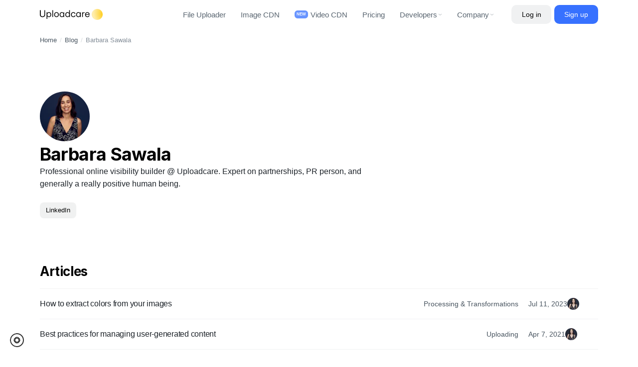

--- FILE ---
content_type: text/html; charset=utf-8
request_url: https://uploadcare.com/blog/author/barbara-sawala/
body_size: 18767
content:
<!DOCTYPE html><html lang="en"><head><meta charSet="utf-8"/><meta http-equiv="x-ua-compatible" content="ie=edge"/><meta name="viewport" content="width=device-width, initial-scale=1, shrink-to-fit=no"/><link rel="preconnect" href="https://ucarecdn.com" crossorigin="anonymous"/><link rel="preload" href="https://ucarecdn.com/af692477-6d58-4a59-8b61-ec1281168213/interregularsubset.woff2" as="font" type="font/woff2" crossorigin="anonymous"/><link rel="preload" href="https://ucarecdn.com/9c33f6df-d6a1-4784-baf4-ba1f8811b18f/interitalicsubset.woff2" as="font" type="font/woff2" crossorigin="anonymous"/><link rel="preload" href="https://ucarecdn.com/09428bb9-e8de-4a9b-bb23-358551ae4b6f/intermediumsubset.woff2" as="font" type="font/woff2" crossorigin="anonymous"/><link rel="preload" href="https://ucarecdn.com/24765227-fa84-4f35-9399-ba9c25f0693f/intersemiboldsubset.woff2" as="font" type="font/woff2" crossorigin="anonymous"/><link rel="preload" href="https://ucarecdn.com/6015b2a6-0bb1-4425-a149-2d810f01867f/interboldsubset.woff2" as="font" type="font/woff2" crossorigin="anonymous"/><link rel="preload" href="https://ucarecdn.com/edd53048-b181-4547-b8e4-f0fb70cc294f/commitmono-subset.woff2" as="font" type="font/woff2" crossorigin="anonymous"/><link rel="preload" href="https://ucarecdn.com/4b7d2031-de52-4536-b8e7-faf153d73cea/commitmono-italic-subset.woff2" as="font" type="font/woff2" crossorigin="anonymous"/><link rel="preload" href="https://ucarecdn.com/575f3571-7660-4193-a7ce-1a44095ded76/interdisplayboldsubset.woff2" as="font" type="font/woff2" crossorigin="anonymous"/><meta name="generator" content="Gatsby 5.15.0"/><meta name="theme-color" content="#ffffff"/><meta name="description" content="Professional online visibility builder @ Uploadcare. Expert on partnerships, PR person, and generally a really positive human being." data-gatsby-head="true"/><meta name="image" content="https://ucarecdn.com/f550c493-d217-4bb9-b428-0df7fb79b229/-/format/auto/-/quality/smart/-/preview/1920x1080/" data-gatsby-head="true"/><meta property="og:title" content="Barbara Sawala, author at Uploadcare" data-gatsby-head="true"/><meta property="og:type" content="website" data-gatsby-head="true"/><meta property="og:url" content="https://uploadcare.com/blog/author/barbara-sawala" data-gatsby-head="true"/><meta property="og:site_name" content="Uploadcare Inc." data-gatsby-head="true"/><meta property="og:image" content="https://ucarecdn.com/f550c493-d217-4bb9-b428-0df7fb79b229/-/format/auto/-/quality/smart/-/preview/1920x1080/" data-gatsby-head="true"/><meta property="og:image:alt" content="Barbara Sawala" data-gatsby-head="true"/><meta property="og:description" content="Professional online visibility builder @ Uploadcare. Expert on partnerships, PR person, and generally a really positive human being." data-gatsby-head="true"/><meta property="twitter:card" content="summary_large_image" data-gatsby-head="true"/><meta property="twitter:title" content="Barbara Sawala, author at Uploadcare" data-gatsby-head="true"/><meta property="twitter:description" content="Professional online visibility builder @ Uploadcare. Expert on partnerships, PR person, and generally a really positive human being." data-gatsby-head="true"/><meta property="twitter:image" content="https://ucarecdn.com/f550c493-d217-4bb9-b428-0df7fb79b229/-/format/auto/-/quality/smart/-/preview/1920x1080/" data-gatsby-head="true"/><meta property="twitter:image:alt" content="Barbara Sawala" data-gatsby-head="true"/><meta property="twitter:site" content="Uploadcare" data-gatsby-head="true"/><meta property="profile:first_name" content="Barbara" data-gatsby-head="true"/><meta property="profile:last_name" content="Sawala" data-gatsby-head="true"/><meta property="profile:username" content="barbara-sawala" data-gatsby-head="true"/><style data-href="/blog/styles.7b31c1125ef0a219895e.css" data-identity="gatsby-global-css">@font-face{font-display:optional;font-family:Inter;font-style:normal;font-weight:400;src:local("Inter-Regular"),local("Inter"),url(https://ucarecdn.com/af692477-6d58-4a59-8b61-ec1281168213/interregularsubset.woff2) format("woff2")}@font-face{font-display:optional;font-family:Inter;font-style:italic;font-weight:400;src:local("Inter-Italic"),local("Inter"),url(https://ucarecdn.com/9c33f6df-d6a1-4784-baf4-ba1f8811b18f/interitalicsubset.woff2) format("woff2")}@font-face{font-display:optional;font-family:Inter;font-style:normal;font-weight:500;src:local("Inter-Medium"),local("Inter"),url(https://ucarecdn.com/09428bb9-e8de-4a9b-bb23-358551ae4b6f/intermediumsubset.woff2) format("woff2")}@font-face{font-display:optional;font-family:Inter;font-style:normal;font-weight:600;src:local("Inter-SemiBold"),local("Inter"),url(https://ucarecdn.com/24765227-fa84-4f35-9399-ba9c25f0693f/intersemiboldsubset.woff2) format("woff2")}@font-face{font-display:optional;font-family:Inter;font-style:normal;font-weight:700;src:local("Inter-Bold"),local("Inter"),url(https://ucarecdn.com/6015b2a6-0bb1-4425-a149-2d810f01867f/interboldsubset.woff2) format("woff2")}@font-face{font-display:optional;font-family:CommitMono;font-style:normal;font-weight:400;src:local("CommitMono"),url(https://ucarecdn.com/edd53048-b181-4547-b8e4-f0fb70cc294f/commitmono-subset.woff2) format("woff2")}@font-face{font-display:optional;font-family:CommitMono;font-style:italic;font-weight:400;src:local("CommitMono-Italic"),local("CommitMono"),url(https://ucarecdn.com/4b7d2031-de52-4536-b8e7-faf153d73cea/commitmono-italic-subset.woff2) format("woff2")}@font-face{font-display:optional;font-family:InterDisplay;font-style:normal;font-weight:700;src:local("InterDisplay-Bold"),local("InterDisplay"),url(https://ucarecdn.com/575f3571-7660-4193-a7ce-1a44095ded76/interdisplayboldsubset.woff2) format("woff2")}:root{--font-headings:"InterDisplay","Inter",-apple-system,BlinkMacSystemFont,"Helvetica Neue",Helvetica,Roboto,Arial,sans-serif;--font-text:"Inter",-apple-system,BlinkMacSystemFont,"Helvetica Neue",Helvetica,Roboto,Arial,sans-serif;--font-text-italic:"Inter",-apple-system,BlinkMacSystemFont,"Helvetica Neue",Helvetica,Roboto,Arial,sans-serif;--font-code:CommitMono,ui-monospace,SFMono-Regular,"SF Mono",Menlo,Monaco,Consolas,"Liberation Mono",monospace}html{box-sizing:border-box}*,:after,:before{box-sizing:inherit;margin:0;padding:0}body{margin:0;min-height:100%;min-width:100%;padding:0}#___gatsby #gatsby-focus-wrapper{min-height:100vh;min-width:100%}ol,ul{list-style:none}table{border-collapse:collapse;border-spacing:0}body{-webkit-font-smoothing:antialiased;background:#fff;color:#333c45;font-family:var(--font-text);font-size:16px;font-style:normal;font-weight:400;line-height:1.6}::selection{background:#3771ff;color:#fff}pre{scrollbar-color:#d5d8dc #0000;scrollbar-width:thin}code[class*=language-],pre[class*=language-]{background:#fafafa;color:#383a42;direction:ltr;font-family:Fira Code,Fira Mono,Menlo,Consolas,DejaVu Sans Mono,monospace;-webkit-hyphens:none;hyphens:none;line-height:1.5;tab-size:2;text-align:left;white-space:pre;word-break:normal;word-spacing:normal}code[class*=language-] ::selection,code[class*=language-]::selection,pre[class*=language-] ::selection{background:#e5e5e6;color:inherit}pre[class*=language-]{border-radius:.3em;margin:.5em 0;overflow:auto;padding:1em}:not(pre)>code[class*=language-]{border-radius:.3em;padding:.2em .3em;white-space:normal}.token.cdata,.token.comment,.token.prolog{color:#a0a1a7}.token.doctype,.token.entity,.token.punctuation{color:#383a42}.token.atrule,.token.attr-name,.token.boolean,.token.class-name,.token.constant,.token.number{color:#b76b01}.token.keyword{color:#a626a4}.token.deleted,.token.important,.token.property,.token.symbol,.token.tag{color:#e45649}.token.attr-value,.token.attr-value>.token.punctuation,.token.builtin,.token.char,.token.inserted,.token.regex,.token.selector,.token.string{color:#50a14f}.token.function,.token.operator,.token.variable{color:#4078f2}.token.url{color:#0184bc}.token.attr-value>.token.punctuation.attr-equals,.token.special-attr>.token.attr-value>.token.value.css{color:#383a42}.language-css .token.selector{color:#e45649}.language-css .token.property{color:#383a42}.language-css .token.function,.language-css .token.url>.token.function{color:#0184bc}.language-css .token.url>.token.string.url{color:#50a14f}.language-css .token.atrule .token.rule,.language-css .token.important,.language-javascript .token.operator{color:#a626a4}.language-javascript .token.template-string>.token.interpolation>.token.interpolation-punctuation.punctuation{color:#ca1243}.language-json .token.operator{color:#383a42}.language-json .token.null.keyword{color:#b76b01}.language-markdown .token.url,.language-markdown .token.url-reference.url>.token.string,.language-markdown .token.url>.token.operator{color:#383a42}.language-markdown .token.url>.token.content{color:#4078f2}.language-markdown .token.url-reference.url,.language-markdown .token.url>.token.url{color:#0184bc}.language-markdown .token.blockquote.punctuation,.language-markdown .token.hr.punctuation{color:#a0a1a7;font-style:italic}.language-markdown .token.code-snippet{color:#50a14f}.language-markdown .token.bold .token.content{color:#b76b01}.language-markdown .token.italic .token.content{color:#a626a4}.language-markdown .token.list.punctuation,.language-markdown .token.strike .token.content,.language-markdown .token.strike .token.punctuation,.language-markdown .token.title.important>.token.punctuation{color:#e45649}.token.bold{font-weight:700}.token.comment,.token.italic{font-style:italic}.token.entity{cursor:help}.token.namespace{opacity:.8}.token.token.cr:before,.token.token.lf:before,.token.token.space:before,.token.token.tab:not(:empty):before{color:#383a4233}div.code-toolbar>.toolbar.toolbar>.toolbar-item{margin-right:.4em}div.code-toolbar>.toolbar.toolbar>.toolbar-item>a,div.code-toolbar>.toolbar.toolbar>.toolbar-item>button,div.code-toolbar>.toolbar.toolbar>.toolbar-item>span{background:#e5e5e6;border-radius:.3em;color:#696c77;padding:.1em .4em}div.code-toolbar>.toolbar.toolbar>.toolbar-item>a:focus,div.code-toolbar>.toolbar.toolbar>.toolbar-item>a:hover,div.code-toolbar>.toolbar.toolbar>.toolbar-item>button:focus,div.code-toolbar>.toolbar.toolbar>.toolbar-item>button:hover,div.code-toolbar>.toolbar.toolbar>.toolbar-item>span:focus,div.code-toolbar>.toolbar.toolbar>.toolbar-item>span:hover{background:#c6c7c7;color:#383a42}.line-highlight.line-highlight{background:#383a420d}.line-highlight.line-highlight:before,.line-highlight.line-highlight[data-end]:after{background:#e5e5e6;border-radius:.3em;box-shadow:0 2px 0 0 #0003;color:#383a42;padding:.1em .6em}pre[id].linkable-line-numbers.linkable-line-numbers span.line-numbers-rows>span:hover:before{background-color:#383a420d}.command-line .command-line-prompt,.line-numbers.line-numbers .line-numbers-rows{border-right-color:#383a4233}.command-line .command-line-prompt>span:before,.line-numbers .line-numbers-rows>span:before{color:#9d9d9f}.rainbow-braces .token.token.punctuation.brace-level-1,.rainbow-braces .token.token.punctuation.brace-level-5,.rainbow-braces .token.token.punctuation.brace-level-9{color:#e45649}.rainbow-braces .token.token.punctuation.brace-level-10,.rainbow-braces .token.token.punctuation.brace-level-2,.rainbow-braces .token.token.punctuation.brace-level-6{color:#50a14f}.rainbow-braces .token.token.punctuation.brace-level-11,.rainbow-braces .token.token.punctuation.brace-level-3,.rainbow-braces .token.token.punctuation.brace-level-7{color:#4078f2}.rainbow-braces .token.token.punctuation.brace-level-12,.rainbow-braces .token.token.punctuation.brace-level-4,.rainbow-braces .token.token.punctuation.brace-level-8{color:#a626a4}pre.diff-highlight>code .token.token.deleted:not(.prefix),pre>code.diff-highlight .token.token.deleted:not(.prefix){background-color:#ff526626}pre.diff-highlight>code .token.token.deleted:not(.prefix) ::selection,pre.diff-highlight>code .token.token.deleted:not(.prefix)::selection,pre>code.diff-highlight .token.token.deleted:not(.prefix) ::selection,pre>code.diff-highlight .token.token.deleted:not(.prefix)::selection{background-color:#fb566940}pre.diff-highlight>code .token.token.inserted:not(.prefix),pre>code.diff-highlight .token.token.inserted:not(.prefix){background-color:#19ff5b26}pre.diff-highlight>code .token.token.inserted:not(.prefix) ::selection,pre.diff-highlight>code .token.token.inserted:not(.prefix)::selection,pre>code.diff-highlight .token.token.inserted:not(.prefix) ::selection,pre>code.diff-highlight .token.token.inserted:not(.prefix)::selection{background-color:#38e06240}.prism-previewer-gradient.prism-previewer-gradient div,.prism-previewer.prism-previewer:before{border-color:hsl(0,0,95%)}.prism-previewer-color.prism-previewer-color:before,.prism-previewer-easing.prism-previewer-easing:before,.prism-previewer-gradient.prism-previewer-gradient div{border-radius:.3em}.prism-previewer.prism-previewer:after{border-top-color:hsl(0,0,95%)}.prism-previewer-flipped.prism-previewer-flipped.after{border-bottom-color:hsl(0,0,95%)}.prism-previewer-angle.prism-previewer-angle:before,.prism-previewer-easing.prism-previewer-easing,.prism-previewer-time.prism-previewer-time:before{background:#fff}.prism-previewer-angle.prism-previewer-angle circle,.prism-previewer-time.prism-previewer-time circle{stroke:#383a42;stroke-opacity:1}.prism-previewer-easing.prism-previewer-easing circle,.prism-previewer-easing.prism-previewer-easing line,.prism-previewer-easing.prism-previewer-easing path{stroke:#383a42}.prism-previewer-easing.prism-previewer-easing circle{fill:#0000}.basicLightbox{align-items:center;background:#000c;display:flex;height:100vh;justify-content:center;left:0;opacity:.01;position:fixed;top:0;transition:opacity .4s ease;width:100%;will-change:opacity;z-index:1000}.basicLightbox--visible{opacity:1}.basicLightbox__placeholder{max-width:100%;transform:scale(.9);transition:transform .4s ease;will-change:transform;z-index:1}.basicLightbox__placeholder>iframe:first-child:last-child,.basicLightbox__placeholder>img:first-child:last-child,.basicLightbox__placeholder>video:first-child:last-child{bottom:0;display:block;left:0;margin:auto;max-height:95%;max-width:95%;position:absolute;right:0;top:0}.basicLightbox__placeholder>iframe:first-child:last-child,.basicLightbox__placeholder>video:first-child:last-child{pointer-events:auto}.basicLightbox__placeholder>img:first-child:last-child,.basicLightbox__placeholder>video:first-child:last-child{height:auto;width:auto}.basicLightbox--iframe .basicLightbox__placeholder,.basicLightbox--img .basicLightbox__placeholder,.basicLightbox--video .basicLightbox__placeholder{height:100%;pointer-events:none;width:100%}.basicLightbox--visible .basicLightbox__placeholder{transform:scale(1)}</style><style data-styled="" data-styled-version="6.3.6">.dmVyFN{font-family:var(--font-headings);font-style:normal;font-weight:700;font-size:38px;line-height:1.1;color:black;letter-spacing:-0.025em;text-align:center;}/*!sc*/
@media (min-width: calc(768px)){.dmVyFN{font-size:54px;line-height:1.15;}}/*!sc*/
data-styled.g1[id="Primitives__H1-sc-1ihv2rg-0"]{content:"dmVyFN,"}/*!sc*/
.inYpKR{font-family:var(--font-headings);font-style:normal;font-weight:700;font-size:26px;line-height:1.3;color:black;letter-spacing:-0.015em;}/*!sc*/
@media (min-width: calc(768px)){.inYpKR{font-size:26px;}}/*!sc*/
data-styled.g2[id="Primitives__H2-sc-1ihv2rg-1"]{content:"inYpKR,"}/*!sc*/
:root{--navbar-height:42px;}/*!sc*/
@media (min-width: calc(768px)){:root{--navbar-height:46px;}}/*!sc*/
@media (min-width: calc(1024px)){:root{--navbar-height:58px;}}/*!sc*/
data-styled.g10[id="sc-global-iEDSUG1"]{content:"sc-global-iEDSUG1,"}/*!sc*/
.zrGKv{text-decoration:none;color:inherit;width:100%;}/*!sc*/
data-styled.g22[id="TransparentLink__StyledTransparentLink-sc-o73401-0"]{content:"zrGKv,"}/*!sc*/
.xaHzW{display:flex;flex-grow:0;align-items:center;justify-content:center;}/*!sc*/
data-styled.g41[id="Buttonstyles__ButtonContent-sc-ojywqn-0"]{content:"xaHzW,"}/*!sc*/
.gsUEWz{box-sizing:border-box;display:inline-flex;justify-content:center;align-items:center;gap:13px;font-family:inherit;font-size:13px;font-weight:500;line-height:20px;white-space:nowrap;text-align:center;text-decoration:none;border:none;border-radius:5px;box-shadow:0 0 0 0 transparent;position:relative;cursor:pointer;transition:all 0.2s ease-in-out;height:44px;padding:0 20px;font-size:14px;border-radius:10px;}/*!sc*/
.gsUEWz,.gsUEWz:visited{background-color:#f0f1f2;color:#000000;}/*!sc*/
.gsUEWz:hover,.gsUEWz:visited:hover{box-shadow:none;background-color:#e8eaeb;color:#000000;transition:all 0.2s ease-in-out;}/*!sc*/
.gsUEWz:focus,.gsUEWz:visited:focus{box-shadow:none;outline:0;background-color:#e8eaeb;color:#000000;transition:all 0.2s ease-in-out;}/*!sc*/
.gsUEWz:active,.gsUEWz:visited:active{background-color:#dee0e2;color:#000000;transition:all 0.2s ease-in-out;}/*!sc*/
.gsUEWz[disabled],.gsUEWz[disabled]:hover,.gsUEWz[disabled]:focus,.gsUEWz[disabled]:focus-visible,.gsUEWz[disabled]:active{background-color:rgba(2, 25, 30, 0.09);color:#C9CBD0;pointer-events:none;}/*!sc*/
.gsUEWz:focus-visible{box-shadow:0 0 0 2px #b3bfcb;}/*!sc*/
.dAJQwY{box-sizing:border-box;display:inline-flex;justify-content:center;align-items:center;gap:13px;font-family:inherit;font-size:13px;font-weight:500;line-height:20px;white-space:nowrap;text-align:center;text-decoration:none;border:none;border-radius:5px;box-shadow:0 0 0 0 transparent;position:relative;cursor:pointer;transition:all 0.2s ease-in-out;height:44px;padding:0 20px;font-size:14px;border-radius:10px;}/*!sc*/
.dAJQwY,.dAJQwY:visited{background-color:#3771FF;color:#ffffff;}/*!sc*/
.dAJQwY:hover,.dAJQwY:visited:hover{box-shadow:none;background-color:#0e54ff;color:#ffffff;transition:all 0.2s ease-in-out;}/*!sc*/
.dAJQwY:focus,.dAJQwY:visited:focus{box-shadow:none;outline:0;background-color:#0E54FF;color:#ffffff;transition:all 0.2s ease-in-out;}/*!sc*/
.dAJQwY:active,.dAJQwY:visited:active{background-color:#0242DF;color:#ffffff;transition:all 0.2s ease-in-out;}/*!sc*/
.dAJQwY[disabled],.dAJQwY[disabled]:hover,.dAJQwY[disabled]:focus,.dAJQwY[disabled]:focus-visible,.dAJQwY[disabled]:active{background-color:rgba(2, 25, 30, 0.09);color:#C9CBD0;pointer-events:none;}/*!sc*/
.dAJQwY:focus-visible{box-shadow:0 0 0 2px #b7ccff;}/*!sc*/
data-styled.g43[id="Buttonstyles__StyledButton-sc-ojywqn-2"]{content:"gsUEWz,dAJQwY,"}/*!sc*/
.kgdzav{font-family:var(--font-text);font-size:16px;line-height:1.4;font-weight:500;color:#1c2228;transition:color 0.2s ease;}/*!sc*/
data-styled.g66[id="styles__Title-sc-lhbx7s-0"]{content:"kgdzav,"}/*!sc*/
.dqPkhx{font-size:14px;font-weight:400;line-height:1.2;color:#495560;text-align:right;transition:color 0.2s ease;}/*!sc*/
data-styled.g67[id="styles__Meta-sc-lhbx7s-1"]{content:"dqPkhx,"}/*!sc*/
.eqNbgN{display:flex;align-items:center;flex-direction:row-reverse;text-align:left;justify-content:start;gap:10px;font-size:13px;}/*!sc*/
data-styled.g68[id="styles__DateAndPhoto-sc-lhbx7s-2"]{content:"eqNbgN,"}/*!sc*/
.VWHKN{display:none;}/*!sc*/
data-styled.g69[id="styles__Category-sc-lhbx7s-3"]{content:"VWHKN,"}/*!sc*/
.kaxqZL{width:24px;height:24px;border-radius:50%;background-color:#f0f1f1;opacity:1;transition:opacity 0.2s ease;}/*!sc*/
data-styled.g71[id="styles__AuthorPhoto-sc-lhbx7s-5"]{content:"kaxqZL,"}/*!sc*/
.cdcbrd{display:grid;grid-template-columns:1fr;gap:8px;align-items:center;position:relative;padding:18px 0;}/*!sc*/
.cdcbrd:hover .styles__Title-sc-lhbx7s-0{color:#000;}/*!sc*/
.cdcbrd:hover .styles__DateAndPhoto-sc-lhbx7s-2,.cdcbrd:hover .styles__Category-sc-lhbx7s-3{color:#333c45;}/*!sc*/
data-styled.g72[id="styles__RootLink-sc-lhbx7s-6"]{content:"cdcbrd,"}/*!sc*/
.bcApxy{background:none;border-bottom:1px solid #F1F2F3;}/*!sc*/
.bcApxy:first-child{border-top:1px solid #F1F2F3;}/*!sc*/
.bcApxy::before{content:'';position:absolute;pointer-events:none;inset:-2px -16px;background:rgb(241 242 243 / 100%);opacity:0;z-index:-1;transition:opacity 0.2s ease;}/*!sc*/
@media (min-width: calc(768px)){.bcApxy{grid-template-columns:1fr 120px 140px;gap:20px;}.bcApxy::before{border-radius:12px;}.bcApxy .styles__DateAndPhoto-sc-lhbx7s-2{font-size:14px;flex-direction:row;text-align:right;justify-content:end;gap:20px;}.bcApxy .styles__Category-sc-lhbx7s-3{display:block;}.bcApxy .styles__Title-sc-lhbx7s-0{padding-right:38px;}}/*!sc*/
@media (min-width: calc(1024px)){.bcApxy{grid-template-columns:1fr 210px 140px;}}/*!sc*/
.bcApxy:hover::before{opacity:1;}/*!sc*/
data-styled.g74[id="styles__RowRootLink-sc-lhbx7s-8"]{content:"bcApxy,"}/*!sc*/
.cqyjbb{display:inline-flex;width:auto;align-items:center;padding:6px 12px;border-radius:8px;background:rgb(2 25 30 / 6%);color:#000;font-size:13px;font-weight:500;line-height:20px;text-decoration:none;transition:background-color 0.2s ease;}/*!sc*/
.cqyjbb:hover{background:rgb(2 25 30 / 9%);}/*!sc*/
.cqyjbb.undefined{background:rgb(2 25 30 / 100%);color:#fff;}/*!sc*/
data-styled.g75[id="styles__ChipLink-sc-7tetw0-0"]{content:"cqyjbb,"}/*!sc*/
.gpffUr{display:flex;gap:8px;flex-wrap:wrap;}/*!sc*/
data-styled.g76[id="styles__List-sc-7tetw0-1"]{content:"gpffUr,"}/*!sc*/
.dQhRBC{margin:80px 0 90px;display:flex;flex-direction:column;gap:15px;width:100%;}/*!sc*/
data-styled.g77[id="styles__Wrapper-sc-1945ox8-0"]{content:"dQhRBC,"}/*!sc*/
.ksffhS{width:100px;height:100px;border-radius:50%;}/*!sc*/
data-styled.g78[id="styles__Avatar-sc-1945ox8-1"]{content:"ksffhS,"}/*!sc*/
.boGuri{margin-top:5px;text-align:left;font-weight:700;font-family:var(--font-headings);font-size:36px;line-height:1.2;overflow-wrap:anywhere;letter-spacing:-0.025em;}/*!sc*/
data-styled.g79[id="styles__Name-sc-1945ox8-2"]{content:"boGuri,"}/*!sc*/
.iWfhmW{display:flex;flex-direction:column;gap:40px;color:#1c2228;}/*!sc*/
@media (min-width: calc(768px)){.iWfhmW{display:grid;grid-template-columns:59% 32%;justify-content:space-between;}}/*!sc*/
data-styled.g80[id="styles__About-sc-1945ox8-3"]{content:"iWfhmW,"}/*!sc*/
.bsMjyx{font-size:16px;font-weight:400;line-height:1.6;}/*!sc*/
data-styled.g81[id="styles__AboutText-sc-1945ox8-4"]{content:"bsMjyx,"}/*!sc*/
.styles__AboutTextLine-sc-1945ox8-5+.styles__AboutTextLine-sc-1945ox8-5{margin-top:1em;}/*!sc*/
data-styled.g82[id="styles__AboutTextLine-sc-1945ox8-5"]{content:"fQwBKV,"}/*!sc*/
.huYxar{margin-top:25px;}/*!sc*/
data-styled.g83[id="styles__Socials-sc-1945ox8-6"]{content:"huYxar,"}/*!sc*/
.eKgokI{--container-gutter-x:15px;max-width:100%;padding:0 var(--container-gutter-x);margin:0 auto;}/*!sc*/
@media (min-width: calc(768px)){.eKgokI{--container-gutter-x:32px;}}/*!sc*/
@media (min-width: calc(1024px)){.eKgokI{--container-gutter-x:45px;}}/*!sc*/
@media (min-width: calc(1280px)){.eKgokI{max-width:1280px;--container-gutter-x:80px;}}/*!sc*/
data-styled.g89[id="Container-sc-1i1jn1v-0"]{content:"eKgokI,"}/*!sc*/
.gUjaRt{margin-right:6px;white-space:nowrap;overflow:hidden;min-width:80px;height:32px;}/*!sc*/
.gUjaRt:last-child{margin-right:0;}/*!sc*/
@media (min-width: calc(1280px)){.gUjaRt{height:38px;}}/*!sc*/
data-styled.g90[id="NavbarButtonsstyles__NavbarButton-sc-9mafy0-0"]{content:"gUjaRt,"}/*!sc*/
.iYBixN{display:flex;align-items:center;width:100%;border-top:1px solid #eeeeee;background:#fff;padding:15px 15px;}/*!sc*/
.iYBixN .NavbarButtonsstyles__NavbarButton-sc-9mafy0-0{flex-grow:1;}/*!sc*/
@media (min-width: calc(768px)){.iYBixN{border-top:none;padding:0;background-color:transparent;height:auto;}}/*!sc*/
@media (min-width: calc(1024px)){.iYBixN{padding:0;margin-left:20px;}}/*!sc*/
@media (min-width: calc(1280px)){.iYBixN{margin-left:35px;}}/*!sc*/
data-styled.g91[id="NavbarButtonsstyles__NavbarContentButtons-sc-9mafy0-1"]{content:"iYBixN,"}/*!sc*/
.hZKHGS{position:sticky;top:0;left:0;z-index:200;display:flex;justify-content:space-between;align-items:center;width:100%;}/*!sc*/
data-styled.g92[id="Navbarstyles__Nav-sc-1b19ce9-0"]{content:"hZKHGS,"}/*!sc*/
.dSmnIa{position:relative;display:flex;align-items:center;justify-content:space-between;height:100%;}/*!sc*/
data-styled.g93[id="Navbarstyles__NavWrapper-sc-1b19ce9-1"]{content:"dSmnIa,"}/*!sc*/
.kxnoXa{display:grid;grid-auto-columns:1fr;grid-auto-rows:max-content;position:absolute;top:100%;left:0;width:100%;height:calc(100vh - var(--navbar-height));background-color:#ffffff;transition:opacity 0.3s ease,transform 0.3s ease;opacity:0;pointer-events:none;transform:translateY(10px);}/*!sc*/
.kxnoXa .NavbarButtonsstyles__NavbarContentButtons-sc-9mafy0-1{position:sticky;z-index:10;top:0;left:0;order:-1;}/*!sc*/
@media (min-width: calc(768px)){.kxnoXa{position:static;top:0;width:auto;display:flex;flex-direction:row;opacity:1;pointer-events:auto;transform:none;height:auto;align-items:center;background-color:transparent;overflow:visible;}.kxnoXa .NavbarButtonsstyles__NavbarContentButtons-sc-9mafy0-1{position:static;order:0;}}/*!sc*/
data-styled.g94[id="Navbarstyles__NavbarContent-sc-1b19ce9-2"]{content:"kxnoXa,"}/*!sc*/
.gelrmH{width:89px;transition:opacity 0.3s ease;color:#000000;}/*!sc*/
@media (min-width: calc(768px)){.gelrmH{width:99px;}}/*!sc*/
@media (min-width: calc(1024px)){.gelrmH{width:93px;}}/*!sc*/
@media (min-width: calc(1280px)){.gelrmH{width:100px;}}/*!sc*/
data-styled.g95[id="Navbarstyles__LogoText-sc-1b19ce9-3"]{content:"gelrmH,"}/*!sc*/
.bCtlVF{width:18px;margin-left:4px;flex-shrink:0;transition:transform 0.5s ease;}/*!sc*/
@media (min-width: calc(768px)){.bCtlVF{width:20px;}}/*!sc*/
@media (min-width: calc(1280px)){.bCtlVF{width:22px;}}/*!sc*/
data-styled.g96[id="Navbarstyles__LogoCircle-sc-1b19ce9-4"]{content:"bCtlVF,"}/*!sc*/
.STHz{display:flex;align-items:center;border-radius:6px;cursor:pointer;}/*!sc*/
.STHz:focus-visible{outline-offset:5px!important;}/*!sc*/
.STHz .Navbarstyles__LogoText-sc-1b19ce9-3{opacity:1;}/*!sc*/
.STHz .Navbarstyles__LogoCircle-sc-1b19ce9-4{transform:translateX(0);}/*!sc*/
@media (min-width: calc(768px)){.STHz .Navbarstyles__LogoCircle-sc-1b19ce9-4{transform:translateX(0);}}/*!sc*/
@media (min-width: calc(1024px)){.STHz .Navbarstyles__LogoCircle-sc-1b19ce9-4{transform:translateX(0);}}/*!sc*/
@media (min-width: calc(1280px)){.STHz .Navbarstyles__LogoCircle-sc-1b19ce9-4{transform:translateX(0);}}/*!sc*/
.STHz:hover .Navbarstyles__LogoText-sc-1b19ce9-3,.STHz:focus-visible .Navbarstyles__LogoText-sc-1b19ce9-3{opacity:1;}/*!sc*/
.STHz:hover .Navbarstyles__LogoCircle-sc-1b19ce9-4,.STHz:focus-visible .Navbarstyles__LogoCircle-sc-1b19ce9-4{transform:translateX(0);}/*!sc*/
data-styled.g97[id="Navbarstyles__Logo-sc-1b19ce9-5"]{content:"STHz,"}/*!sc*/
.ilLHDT{position:absolute;top:0;left:0;width:22px;height:2px;background-color:#9da9b5;transition:background-color 0.3s ease,transform 0.3s ease,opacity 0.3s ease;}/*!sc*/
.ilLHDT:nth-child(2){top:5px;}/*!sc*/
.ilLHDT:nth-child(3){top:unset;bottom:1px;}/*!sc*/
data-styled.g98[id="Navbarstyles__OpenContentButtonLine-sc-1b19ce9-6"]{content:"ilLHDT,"}/*!sc*/
.fQcdwF{position:relative;background:none;width:22px;height:13px;border:none;cursor:pointer;padding:0;outline:none;}/*!sc*/
.fQcdwF:hover .Navbarstyles__OpenContentButtonLine-sc-1b19ce9-6,.fQcdwF:focus-visible .Navbarstyles__OpenContentButtonLine-sc-1b19ce9-6{background-color:#000000;}/*!sc*/
.fQcdwF::before{content:'';position:absolute;top:50%;left:50%;transform:translate(-50%,-50%);width:30px;height:30px;}/*!sc*/
.fQcdwF .Navbarstyles__OpenContentButtonLine-sc-1b19ce9-6:first-child{transform:inherit;}/*!sc*/
.fQcdwF .Navbarstyles__OpenContentButtonLine-sc-1b19ce9-6:nth-child(2){opacity:1;}/*!sc*/
.fQcdwF .Navbarstyles__OpenContentButtonLine-sc-1b19ce9-6:nth-child(3){transform:inherit;}/*!sc*/
@media (min-width: calc(768px)){.fQcdwF{margin-left:20px;}}/*!sc*/
@media (min-width:1100px){.fQcdwF{display:none;}}/*!sc*/
data-styled.g99[id="Navbarstyles__OpenContentButton-sc-1b19ce9-7"]{content:"fQcdwF,"}/*!sc*/
.jmxHYR{display:flex;flex-direction:column;width:100%;background-color:#ffffff;color:#000000;}/*!sc*/
.jmxHYR>a:focus-visible{outline:none;}/*!sc*/
.jmxHYR>a:focus-visible *{color:#000000;transition:color 0.2s ease-in-out;}/*!sc*/
@media (min-width: calc(768px)){.jmxHYR{position:absolute;top:100%;left:0;width:100%;height:calc(100vh - var(--navbar-height));overflow:auto;opacity:0;pointer-events:none;transform:translateY(10px);transition:opacity 0.3s ease,transform 0.3s ease;}}/*!sc*/
@media (min-width:1100px){.jmxHYR{position:relative;top:auto;flex-direction:row;align-items:center;opacity:1;transform:translateY(0px);transition:none;pointer-events:auto;background-color:transparent;height:auto;color:#596570;overflow:visible;}}/*!sc*/
data-styled.g100[id="Navbarstyles__NavbarChaptersContainer-sc-1b19ce9-8"]{content:"jmxHYR,"}/*!sc*/
.eQWgdS{margin-left:auto;}/*!sc*/
data-styled.g101[id="Navbarstyles__FocusLockStyled-sc-1b19ce9-9"]{content:"eQWgdS,"}/*!sc*/
.jEjSPP{width:100%;height:var(--navbar-height);background-color:rgba(255, 255, 255, 0.95);transition:background-color 0.2s ease-in-out;}/*!sc*/
@supports (backdrop-filter:none){.jEjSPP{background-color:rgba(255, 255, 255, 0.88);backdrop-filter:blur(10px);}}/*!sc*/
data-styled.g102[id="NavbarMainContentstyles__NavbarMainContent-sc-hdmiwm-0"]{content:"jEjSPP,"}/*!sc*/
.kTLRMp{display:block;}/*!sc*/
data-styled.g103[id="NavbarChapterstyles__ArrowIcon-sc-168qosk-0"]{content:"kTLRMp,"}/*!sc*/
.kbFjAQ{display:none;}/*!sc*/
data-styled.g104[id="NavbarChapterstyles__LineIcon-sc-168qosk-1"]{content:"kbFjAQ,"}/*!sc*/
.eHxEKA{font-family:inherit;display:flex;justify-content:space-between;align-items:center;cursor:pointer;padding:12px var(--container-gutter-x,15px);width:100%;height:max-content;color:#000000;background-color:transparent;box-sizing:border-box;border:none;outline:none;transition:background-color 0.2s ease-in-out,color 0.2s ease-in-out;}/*!sc*/
.eHxEKA:hover,.eHxEKA:focus-visible{background-color:#f3f4f6;outline:none;}/*!sc*/
@media (min-width:1100px){.eHxEKA{position:relative;color:#596570;padding:0;z-index:10;}.eHxEKA:hover,.eHxEKA:focus-visible{color:#000000;background-color:transparent;}}/*!sc*/
.nDqyb{font-family:inherit;display:flex;justify-content:space-between;align-items:center;cursor:pointer;padding:12px var(--container-gutter-x,15px);width:100%;height:max-content;color:#000000;background-color:transparent;box-sizing:border-box;border:none;outline:none;transition:background-color 0.2s ease-in-out,color 0.2s ease-in-out;justify-content:start;}/*!sc*/
.nDqyb:hover,.nDqyb:focus-visible{background-color:#f3f4f6;outline:none;}/*!sc*/
@media (min-width:1100px){.nDqyb{position:relative;color:#596570;padding:0;z-index:10;}.nDqyb:hover,.nDqyb:focus-visible{color:#000000;background-color:transparent;}}/*!sc*/
data-styled.g105[id="NavbarChapterstyles__NavbarChapterTop-sc-168qosk-2"]{content:"eHxEKA,nDqyb,"}/*!sc*/
.czWrkJ{border-radius:6px;background:#6894ff;display:flex;padding:1px 4px;justify-content:center;align-items:center;gap:10px;color:#fff;font-size:8px;font-weight:600;line-height:14px;margin-right:5px;}/*!sc*/
data-styled.g106[id="NavbarChapterstyles__NavbarChapterNewBadge-sc-168qosk-3"]{content:"czWrkJ,"}/*!sc*/
.ejpHGh{color:inherit;font-weight:700;font-size:17px;line-height:1.2;white-space:nowrap;}/*!sc*/
@media (min-width:1100px){.ejpHGh{font-weight:500;font-size:15px;line-height:1.7;}}/*!sc*/
data-styled.g107[id="NavbarChapterstyles__NavbarChapterHeading-sc-168qosk-4"]{content:"ejpHGh,"}/*!sc*/
.kOxjKh{max-height:none;overflow:hidden;transition:max-height 0.3s ease-in-out;}/*!sc*/
@supports (overflow:clip){.kOxjKh{overflow:clip;}}/*!sc*/
@media (min-width:1100px){.kOxjKh{position:absolute;top:0;left:0px;padding-top:36px;max-height:none;visibility:hidden;opacity:0;overflow:visible;z-index:0;transition:opacity 0.3s ease-in-out,background-color 0.3s ease-in-out,visibility 0.3s ease-in-out;transition-delay:0.2s;}.kOxjKh:focus-within{opacity:1;pointer-events:auto;}}/*!sc*/
data-styled.g108[id="NavbarChapterstyles__NavbarChapterBottom-sc-168qosk-5"]{content:"kOxjKh,"}/*!sc*/
.kMzdJc{background-color:#f3f4f6;padding:0 6px;}/*!sc*/
@media (min-width: calc(768px)){.kMzdJc{padding:0 calc(var(--container-gutter-x,15px) - 14px);}}/*!sc*/
@media (min-width:1100px){.kMzdJc{display:flex;flex-wrap:wrap;padding:6px;box-shadow:0 1px 4px rgba(0, 0, 0, 0.15),0 5px 15px rgba(0, 0, 0, 0.1);border-radius:8px;width:max-content;box-sizing:border-box;background-color:#ffffff;}}/*!sc*/
data-styled.g109[id="NavbarChapterstyles__NavbarChapterContent-sc-168qosk-6"]{content:"kMzdJc,"}/*!sc*/
.cfJggH{display:flex;flex-direction:column;padding:6px 0;}/*!sc*/
@media (min-width: calc(1024px)){.cfJggH{padding:0;}}/*!sc*/
data-styled.g110[id="NavbarChapterstyles__NavbarChapterSection-sc-168qosk-7"]{content:"cfJggH,"}/*!sc*/
.ecWlug{width:13px;}/*!sc*/
@media (min-width: calc(1024px)){.ecWlug{width:8px;margin-left:2px;}}/*!sc*/
data-styled.g112[id="NavbarChapterstyles__NavbarChapterIcon-sc-168qosk-9"]{content:"ecWlug,"}/*!sc*/
.kTDyrW{position:relative;border-style:solid;border-width:1px 0 0 0;border-color:#eeeeee;text-decoration:none;color:inherit;outline:none;display:flex;flex-direction:column;}/*!sc*/
.kTDyrW:last-child{border-width:1px 0 1px 0;}/*!sc*/
@media (min-width:1100px){.kTDyrW{border:none;margin-right:30px;}.kTDyrW .NavbarChapterstyles__ArrowIcon-sc-168qosk-0{display:block;}.kTDyrW .NavbarChapterstyles__LineIcon-sc-168qosk-1{display:none;}.kTDyrW:hover{color:#000000;}.kTDyrW:hover .NavbarChapterstyles__ArrowIcon-sc-168qosk-0{display:none;}.kTDyrW:hover .NavbarChapterstyles__LineIcon-sc-168qosk-1{display:block;}.kTDyrW:hover .NavbarChapterstyles__NavbarChapterBottom-sc-168qosk-5{opacity:1;visibility:visible;}.kTDyrW:last-child{margin-right:0;border:none;}}/*!sc*/
data-styled.g113[id="NavbarChapterstyles__NavbarChapterContainer-sc-168qosk-10"]{content:"kTDyrW,"}/*!sc*/
.bRdDkO{width:100%;padding:10px 25px 10px 14px;text-decoration:none;outline:none;color:#596570;line-height:1.25;background-color:transparent;border-radius:5px;transition:background-color 0.2s ease-in-out,color 0.2s ease-in-out;}/*!sc*/
.bRdDkO:hover,.bRdDkO:focus-visible{color:#000000;background-color:#e6e9eb;outline:none;}/*!sc*/
@media (min-width:1100px){.bRdDkO{max-width:250px;}.bRdDkO:hover,.bRdDkO:focus-visible{background-color:#f3f4f6;}}/*!sc*/
data-styled.g114[id="NavbarChapterstyles__NavbarChapterLink-sc-168qosk-11"]{content:"bRdDkO,"}/*!sc*/
.hYizDz{font-weight:500;font-size:15px;}/*!sc*/
data-styled.g115[id="NavbarChapterstyles__NavbarLinkText-sc-168qosk-12"]{content:"hYizDz,"}/*!sc*/
.isfCNY{display:inline-grid;grid-auto-flow:column;grid-gap:30px;align-items:center;}/*!sc*/
data-styled.g120[id="Socialstyles__SocialContainer-sc-1x82y5y-0"]{content:"isfCNY,"}/*!sc*/
.bQRqOe{color:#000;transition:color 0.2s ease-in-out;}/*!sc*/
.bQRqOe:hover{color:#3771ff;}/*!sc*/
.bQRqOe:active{color:#2f60d9;}/*!sc*/
.bQRqOe:focus-visible{outline:none;color:#3771ff;}/*!sc*/
data-styled.g121[id="Socialstyles__SocialLink-sc-1x82y5y-1"]{content:"bQRqOe,"}/*!sc*/
.ezAaWU{box-sizing:border-box;color:#000;line-height:1;text-decoration:none;font-size:13px;position:relative;transition:var(--hover-transition);white-space:nowrap;margin-right:14px;}/*!sc*/
.StatusBadge__StyledContainer-sc-13t3zss-0:hover .ezAaWU{color:var(--color-grey);}/*!sc*/
.ezAaWU:after{position:absolute;top:calc(50% + 1px);right:-14px;width:9px;height:9px;content:'';transform:translateY(-60%);border-radius:50%;background-color:#c5c4bf;}/*!sc*/
data-styled.g123[id="StatusBadge__StyledStatus-sc-13t3zss-1"]{content:"ezAaWU,"}/*!sc*/
.dOyTjc{color:#495560;line-height:1.4;font-size:14px;padding-top:25px;padding-bottom:40px;display:flex;align-items:flex-end;justify-content:space-between;flex-wrap:wrap-reverse;border-top:1px solid #eee;}/*!sc*/
data-styled.g124[id="StatusInfostyles__StatusInfoContent-sc-1bt66e9-0"]{content:"dOyTjc,"}/*!sc*/
.bEFhCO{background-color:#fff;}/*!sc*/
data-styled.g125[id="StatusInfostyles__StatusInfoContainer-sc-1bt66e9-1"]{content:"bEFhCO,"}/*!sc*/
.fgSdMu{padding:2px 8px;margin-top:6px;text-decoration:none;border-radius:5px;display:inline-flex;--normal-background-color:#f3f3f4;--hover-background-color:#eeeef0;--active-background-color:#e5e5ea;background:var(--normal-background-color);}/*!sc*/
.fgSdMu:hover{background:var(--hover-background-color);}/*!sc*/
.fgSdMu:active{background:var(--active-background-color);}/*!sc*/
data-styled.g126[id="StatusInfostyles__StatusInfoLink-sc-1bt66e9-2"]{content:"fgSdMu,"}/*!sc*/
.koVkjV{font-size:14px;line-height:1.4;}/*!sc*/
data-styled.g127[id="StatusInfostyles__StatusInfoBadge-sc-1bt66e9-3"]{content:"koVkjV,"}/*!sc*/
.cQZxvR{display:flex;flex-direction:row;margin-bottom:30px;transition:opacity 0.2s ease-in-out;}/*!sc*/
.cQZxvR:hover{opacity:0.75;}/*!sc*/
data-styled.g128[id="StatusInfostyles__StatusInfoComplianceContainer-sc-1bt66e9-4"]{content:"cQZxvR,"}/*!sc*/
.bzWioJ{margin-left:30px;}/*!sc*/
@media (min-width: calc(768px)){.bzWioJ{margin-left:40px;}}/*!sc*/
.bzWioJ:first-child{margin-left:0;}/*!sc*/
data-styled.g129[id="StatusInfostyles__StatusInfoComplianceLogo-sc-1bt66e9-5"]{content:"bzWioJ,"}/*!sc*/
.fbnWiq{--hover-background-color:#eeeef0;--active-background-color:#e5e5ea;--hover-foreground-color:#000;padding:3px 7px;font-size:15px;line-height:1.4;text-decoration:none;border-radius:5px;transition:background-color 0.2s;background-color:transparent;color:#495560;}/*!sc*/
.fbnWiq:hover{background-color:var(--hover-background-color);color:var(--hover-foreground-color);}/*!sc*/
.fbnWiq:active{background-color:var(--active-background-color);color:var(--hover-foreground-color);}/*!sc*/
data-styled.g130[id="LinksBlockItemstyles__LinksBlockItemLink-sc-csqpjd-0"]{content:"fbnWiq,"}/*!sc*/
.deFxua{display:flex;flex-direction:column;gap:16px;height:max-content;font-size:15px;}/*!sc*/
@media (min-width: calc(768px)){.deFxua{margin-bottom:43px;}}/*!sc*/
@media (min-width: calc(1024px)){.deFxua{gap:4px;font-size:16px;}}/*!sc*/
data-styled.g131[id="LinksBlockItemstyles__LinksBlockItemContainer-sc-csqpjd-1"]{content:"deFxua,"}/*!sc*/
.eGuBaS{line-height:1.4;padding:0 7px;margin-bottom:5px;font-weight:700;color:#000;}/*!sc*/
data-styled.g132[id="LinksBlockItemstyles__LinksBlockItemTitle-sc-csqpjd-2"]{content:"eGuBaS,"}/*!sc*/
.goaekf{border-top:1px solid #eee;}/*!sc*/
.MoreOnSection__Section-sc-lqylh5-0+.goaekf{border-top:none;}/*!sc*/
data-styled.g139[id="Footerstyles__FooterContainer-sc-14te550-0"]{content:"goaekf,"}/*!sc*/
.jHGzrl{padding-top:30px;}/*!sc*/
@media (min-width: calc(768px)){.jHGzrl{padding-top:50px;}}/*!sc*/
@media (min-width: calc(1024px)){.jHGzrl{padding-top:60px;display:flex;}}/*!sc*/
data-styled.g140[id="Footerstyles__FooterContent-sc-14te550-1"]{content:"jHGzrl,"}/*!sc*/
.clzjZq{align-items:start;padding-left:10px;}/*!sc*/
@media (min-width: calc(1024px)){.clzjZq{padding:0 44px 0 0;}}/*!sc*/
@media (min-width: calc(1280px)){.clzjZq{padding-right:106px;}}/*!sc*/
data-styled.g141[id="Footerstyles__FooterSocial-sc-14te550-2"]{content:"clzjZq,"}/*!sc*/
.iEDCWm{width:100%;padding:0;padding-bottom:43px;margin-top:50px;display:grid;grid-template-columns:repeat(2,1fr);grid-template-rows:repeat(3,auto);gap:10px;}/*!sc*/
.iEDCWm>*:nth-child(1){grid-area:1/1/3/2;}/*!sc*/
.iEDCWm>*:nth-child(2){grid-area:2/2/3/3;}/*!sc*/
.iEDCWm>*:nth-child(3){margin-top:43px;grid-area:3/1/4/2;}/*!sc*/
.iEDCWm>*:nth-child(4){grid-area:1/2/2/3;}/*!sc*/
.iEDCWm>*:nth-child(5){grid-area:3/2/4/3;}/*!sc*/
@media (min-width: calc(768px)){.iEDCWm{display:grid;grid-template-columns:repeat(4,1fr);grid-template-rows:max-content 1fr;column-gap:20px;row-gap:0;padding-bottom:0;}.iEDCWm>*:nth-child(1){grid-area:1/1/3/2;}.iEDCWm>*:nth-child(2){grid-area:1/2/3/3;}.iEDCWm>*:nth-child(3){margin-top:0px;grid-area:1/3/3/4;}.iEDCWm>*:nth-child(4){grid-area:1/4/2/5;}.iEDCWm>*:nth-child(5){grid-area:2/4/3/5;}}/*!sc*/
@media (min-width: calc(1024px)){.iEDCWm{margin:0;}}/*!sc*/
data-styled.g142[id="Footerstyles__FooterLinks-sc-14te550-3"]{content:"iEDCWm,"}/*!sc*/
.hYJDPn{--layout-horizontal-padding:15px;margin:0 auto;padding:0 var(--layout-horizontal-padding);width:100%;max-width:1280px;}/*!sc*/
@media (min-width: calc(768px)){.hYJDPn{--layout-horizontal-padding:32px;}}/*!sc*/
@media (min-width: calc(1024px)){.hYJDPn{--layout-horizontal-padding:45px;}}/*!sc*/
@media (min-width: calc(1280px)){.hYJDPn{--layout-horizontal-padding:80px;}}/*!sc*/
data-styled.g147[id="styles__ContentContainer-sc-1so2pyv-0"]{content:"hYJDPn,"}/*!sc*/
.gvHMPy{margin-top:100px;}/*!sc*/
@media (min-width: calc(768px)){.gvHMPy{margin-top:160px;}}/*!sc*/
data-styled.g149[id="styles__FooterContainer-sc-1so2pyv-2"]{content:"gvHMPy,"}/*!sc*/
.jqfPqG{position:relative;}/*!sc*/
data-styled.g150[id="ModalsContainer__StyledContainer-sc-1u5a950-0"]{content:"jqfPqG,"}/*!sc*/
.heVVHL{overflow:hidden;padding:15px 0;font-size:13px;line-height:1.3;white-space:nowrap;text-overflow:ellipsis;color:#858f99;}/*!sc*/
data-styled.g155[id="styles__BreadcrumbsWrapper-sc-1a8j902-0"]{content:"heVVHL,"}/*!sc*/
.htgXX{color:#495560;font-weight:500;text-decoration:none;transition:color 0.2s ease;}/*!sc*/
.htgXX:hover{color:#000;}/*!sc*/
data-styled.g156[id="styles__BreadcrumbsLink-sc-1a8j902-1"]{content:"htgXX,"}/*!sc*/
.ipKwJe{margin:0 6px;color:#d6dadd;}/*!sc*/
data-styled.g157[id="styles__Separator-sc-1a8j902-2"]{content:"ipKwJe,"}/*!sc*/
.cNBQrA{font-weight:500;}/*!sc*/
data-styled.g158[id="styles__LastCrumb-sc-1a8j902-3"]{content:"cNBQrA,"}/*!sc*/
.iJPqGt{margin-bottom:18px;}/*!sc*/
data-styled.g184[id="feed__FeedHeadline-sc-1dqycwf-1"]{content:"iJPqGt,"}/*!sc*/
</style><link rel="sitemap" type="application/xml" href="/blog/sitemap/sitemap-index.xml"/><link rel="icon" href="/blog/favicon-32x32.png?v=3520a50b22d00f7b6cf8de91b0d47d36" type="image/png"/><link rel="manifest" href="/blog/manifest.webmanifest" crossorigin="use-credentials"/><link rel="apple-touch-icon" sizes="48x48" href="/blog/icons/icon-48x48.png?v=3520a50b22d00f7b6cf8de91b0d47d36"/><link rel="apple-touch-icon" sizes="72x72" href="/blog/icons/icon-72x72.png?v=3520a50b22d00f7b6cf8de91b0d47d36"/><link rel="apple-touch-icon" sizes="96x96" href="/blog/icons/icon-96x96.png?v=3520a50b22d00f7b6cf8de91b0d47d36"/><link rel="apple-touch-icon" sizes="144x144" href="/blog/icons/icon-144x144.png?v=3520a50b22d00f7b6cf8de91b0d47d36"/><link rel="apple-touch-icon" sizes="192x192" href="/blog/icons/icon-192x192.png?v=3520a50b22d00f7b6cf8de91b0d47d36"/><link rel="apple-touch-icon" sizes="256x256" href="/blog/icons/icon-256x256.png?v=3520a50b22d00f7b6cf8de91b0d47d36"/><link rel="apple-touch-icon" sizes="384x384" href="/blog/icons/icon-384x384.png?v=3520a50b22d00f7b6cf8de91b0d47d36"/><link rel="apple-touch-icon" sizes="512x512" href="/blog/icons/icon-512x512.png?v=3520a50b22d00f7b6cf8de91b0d47d36"/><link rel="alternate" type="application/rss+xml" title="Uploadcare" href="/blog/rss.xml"/><script>
{(function (w, d, s, l, i) {
  w[l] = w[l] || [];
  w[l].push({
    "gtm.start": new Date().getTime(),
    event: "gtm.js",
  });
  var f = d.getElementsByTagName(s)[0],
    j = d.createElement(s),
    dl = l != "dataLayer" ? "&l=" + l : "";
  j.async = true;
  j.src = "https://www.googletagmanager.com/gtm.js?id=" + i + dl;
  f.parentNode.insertBefore(j, f);
})(window, document, "script", "dataLayer", 'GTM-TL4CC3')};</script><title data-gatsby-head="true">Barbara Sawala, author at Uploadcare</title><link rel="shortcut icon" href="https://ucarecdn.com/088f3b21-4522-45af-ba02-c109e882d4fb/logo.png" data-gatsby-head="true"/><link rel="canonical" href="https://uploadcare.com/blog/author/barbara-sawala/" data-gatsby-head="true"/><script type="application/ld+json" data-gatsby-head="true">{"@context":"https://schema.org/","@type":"ProfilePage","@id":"https://uploadcare.com/blog/author/barbara-sawala/#profile","url":"https://uploadcare.com/blog/author/barbara-sawala/","name":"Barbara Sawala — Profile","mainEntity":{"@type":"Person","name":"Barbara Sawala","givenName":"Barbara","familyName":"Sawala","url":"https://uploadcare.com/blog/author/barbara-sawala/","description":"Professional online visibility builder @ Uploadcare. Expert on partnerships, PR person, and generally a really positive human being.","worksFor":{"@type":"Corporation","name":"Uploadcare","url":"https://uploadcare.com/company/"},"image":"https://ucarecdn.com/f550c493-d217-4bb9-b428-0df7fb79b229/-/format/auto/-/quality/smart/-/preview/1920x1080/","@id":"https://uploadcare.com/blog/author/barbara-sawala/#person","sameAs":["https://www.linkedin.com/in/barbara-sawala/"]}}</script></head><body><noscript><iframe src="https://www.googletagmanager.com/ns.html?id=GTM-TL4CC3"
  height="0"
  width="0"
  style="display:none;visibility:hidden">
</iframe></noscript><div id="___gatsby"><div style="outline:none" tabindex="-1" id="gatsby-focus-wrapper"><nav class="Navbarstyles__Nav-sc-1b19ce9-0 hZKHGS"><div class="NavbarMainContentstyles__NavbarMainContent-sc-hdmiwm-0 jEjSPP"><div class="Container-sc-1i1jn1v-0 Navbarstyles__NavWrapper-sc-1b19ce9-1 eKgokI dSmnIa"><a class="Navbarstyles__Logo-sc-1b19ce9-5 STHz" href="https://uploadcare.com/" aria-label="Logo"><svg fill="none" viewBox="0 0 89 16" class="Navbarstyles__LogoText-sc-1b19ce9-3 gelrmH"><path fill="currentColor" d="M1.483 8.177V.455H0v7.722c0 2.872 1.483 4.646 4.72 4.646 3.151 0 4.719-1.774 4.719-4.646V.455H7.955v7.722c0 2.365-1.095 3.328-3.236 3.328s-3.236-.963-3.236-3.328"></path><path fill="currentColor" fill-rule="evenodd" d="M13.366 5.355V4.172H12.05V16h1.35v-4.478h.17c.505.727 1.398 1.301 2.78 1.301 2.023 0 3.927-1.588 3.927-4.427s-1.904-4.427-3.927-4.427c-1.433 0-2.326.625-2.815 1.386h-.168zm5.528 3.041c0 2.028-1.13 3.21-2.78 3.21-1.653 0-2.782-1.182-2.782-3.21s1.13-3.21 2.781-3.21 2.781 1.183 2.781 3.21" clip-rule="evenodd"></path><path fill="currentColor" d="M23.563.455V12.62h-1.348V.455z"></path><path fill="currentColor" fill-rule="evenodd" d="M33.828 8.396c0-2.619-1.635-4.427-4.164-4.427s-4.163 1.808-4.163 4.427c0 2.62 1.635 4.427 4.163 4.427s4.163-1.808 4.163-4.427zm-1.383 0c0 2.028-1.095 3.21-2.78 3.21-1.686 0-2.782-1.182-2.782-3.21s1.096-3.21 2.781-3.21 2.781 1.183 2.781 3.21m6.658-4.426c1.382 0 2.275.574 2.781 1.3h.169l.337-1.098h1.01v8.449h-1.315v-1.183h-.168c-.489.76-1.382 1.385-2.815 1.385-2.023 0-3.927-1.588-3.927-4.427s1.904-4.427 3.927-4.427zm.236 7.637c1.652 0 2.781-1.183 2.781-3.21s-1.13-3.211-2.781-3.211-2.781 1.183-2.781 3.21 1.13 3.21 2.781 3.21zM52.047 5.27c-.505-.726-1.398-1.3-2.78-1.3-2.023 0-3.928 1.588-3.928 4.426s1.905 4.427 3.928 4.427c1.432 0 2.325-.625 2.814-1.385h.169v1.183h1.314V.455h-1.348V5.27zm.236 3.126c0 2.028-1.129 3.21-2.78 3.21-1.652 0-2.782-1.182-2.782-3.21s1.13-3.21 2.781-3.21 2.781 1.183 2.781 3.21" clip-rule="evenodd"></path><path fill="currentColor" d="M59.767 3.97c2.393 0 3.438 1.368 3.725 2.737v.253H62.11c-.186-.879-.674-1.74-2.36-1.74-1.77 0-2.865 1.149-2.865 3.176s1.095 3.177 2.865 3.177c1.686 0 2.259-.879 2.46-1.825h1.383v.254c-.303 1.385-1.315 2.821-3.843 2.821-2.612 0-4.247-1.808-4.247-4.427s1.635-4.427 4.264-4.427z"></path><path fill="currentColor" fill-rule="evenodd" d="M71.397 5.27c-.506-.726-1.4-1.3-2.781-1.3-2.023 0-3.927 1.588-3.927 4.426s1.904 4.427 3.927 4.427c1.432 0 2.326-.625 2.814-1.385h.169v1.183h1.315V4.17h-1.012l-.337 1.1zm.236 3.126c0 2.028-1.13 3.21-2.781 3.21s-2.781-1.182-2.781-3.21 1.129-3.21 2.78-3.21c1.652 0 2.782 1.183 2.782 3.21" clip-rule="evenodd"></path><path fill="currentColor" d="M76.757 4.172v1.267h.168c.27-.76.927-1.3 2.225-1.3h.758v1.25h-.741c-2.023 0-2.377 1.165-2.377 2.686v4.546h-1.348V4.172z"></path><path fill="currentColor" fill-rule="evenodd" d="M88.757 8.058c0-2.28-1.348-4.089-3.96-4.089-2.563 0-4.13 1.808-4.13 4.427 0 2.602 1.567 4.427 4.197 4.427 2.174 0 3.455-1.25 3.809-2.737v-.253h-1.349c-.236.963-.977 1.774-2.494 1.774-1.686 0-2.68-1.2-2.714-2.839h6.641zm-3.96-2.906c1.651 0 2.51 1.098 2.544 2.467h-5.225c.068-1.42.995-2.467 2.68-2.467z" clip-rule="evenodd"></path></svg><svg fill="none" viewBox="0 0 18 18" class="Navbarstyles__LogoCircle-sc-1b19ce9-4 bCtlVF"><circle cx="9" cy="9" r="9" fill="url(#logo-circle_svg__a)"></circle><defs><radialGradient id="logo-circle_svg__a" cx="0" cy="0" r="1" gradientTransform="rotate(149.216 9.368 7.42)scale(17.5848 20.2492)" gradientUnits="userSpaceOnUse"><stop stop-color="#FFC700"></stop><stop offset="1" stop-color="#FFEDAB"></stop></radialGradient></defs></svg></a><div data-focus-guard="true" tabindex="-1" style="width:1px;height:0px;padding:0;overflow:hidden;position:fixed;top:1px;left:1px"></div><div data-focus-lock-disabled="disabled" class="Navbarstyles__FocusLockStyled-sc-1b19ce9-9 eQWgdS"><div class="Navbarstyles__NavbarContent-sc-1b19ce9-2 kxnoXa"><div class="Navbarstyles__NavbarChaptersContainer-sc-1b19ce9-8 jmxHYR"><a class="NavbarChapterstyles__NavbarChapterContainer-sc-168qosk-10 kTDyrW" href="https://uploadcare.com/products/file-uploader/" data-analytics="btn_top-nav_file-uploader_explore"><div class="NavbarChapterstyles__NavbarChapterTop-sc-168qosk-2 eHxEKA"><span class="NavbarChapterstyles__NavbarChapterHeading-sc-168qosk-4 ejpHGh">File Uploader</span></div></a><a class="NavbarChapterstyles__NavbarChapterContainer-sc-168qosk-10 kTDyrW" href="https://uploadcare.com/cdn/image-cdn/" data-analytics="btn_top-nav_image-cdn_explore"><div class="NavbarChapterstyles__NavbarChapterTop-sc-168qosk-2 eHxEKA"><span class="NavbarChapterstyles__NavbarChapterHeading-sc-168qosk-4 ejpHGh">Image CDN</span></div></a><a class="NavbarChapterstyles__NavbarChapterContainer-sc-168qosk-10 kTDyrW" href="https://uploadcare.com/cdn/video-cdn/" data-analytics="btn_top-nav_video-cdn_explore"><div class="NavbarChapterstyles__NavbarChapterTop-sc-168qosk-2 nDqyb"><span class="NavbarChapterstyles__NavbarChapterNewBadge-sc-168qosk-3 czWrkJ">NEW</span><span class="NavbarChapterstyles__NavbarChapterHeading-sc-168qosk-4 ejpHGh">Video CDN</span></div></a><a class="NavbarChapterstyles__NavbarChapterContainer-sc-168qosk-10 kTDyrW" href="https://uploadcare.com/pricing/" data-analytics="btn_top-nav_pricing"><div class="NavbarChapterstyles__NavbarChapterTop-sc-168qosk-2 eHxEKA"><span class="NavbarChapterstyles__NavbarChapterHeading-sc-168qosk-4 ejpHGh">Pricing</span></div></a><div class="NavbarChapterstyles__NavbarChapterContainer-sc-168qosk-10 kTDyrW"><button type="button" class="NavbarChapterstyles__NavbarChapterTop-sc-168qosk-2 eHxEKA"><span class="NavbarChapterstyles__NavbarChapterHeading-sc-168qosk-4 ejpHGh">Developers</span><i class="NavbarChapterstyles__NavbarChapterIcon-sc-168qosk-9 ecWlug"><svg fill="none" stroke="currentColor" viewBox="0 0 13 10" class="NavbarChapterstyles__LineIcon-sc-168qosk-1 kbFjAQ"><path stroke-width="0.5" d="M1.625 5h9.75"></path></svg><svg fill="none" stroke="currentColor" viewBox="0 0 8 6" class="NavbarChapterstyles__ArrowIcon-sc-168qosk-0 kTLRMp"><path stroke-width="0.5" d="m1 2 3 2.5L7 2"></path></svg></i></button><div class="NavbarChapterstyles__NavbarChapterBottom-sc-168qosk-5 kOxjKh"><div class="NavbarChapterstyles__NavbarChapterContent-sc-168qosk-6 kMzdJc"><div class="NavbarChapterstyles__NavbarChapterSection-sc-168qosk-7 cfJggH"><a class="NavbarChapterstyles__NavbarChapterLink-sc-168qosk-11 bRdDkO" href="https://uploadcare.com/docs/start/quickstart/" data-analytics="btn_top-nav_devs_quick-start_docs"><span class="NavbarChapterstyles__NavbarLinkText-sc-168qosk-12 hYizDz">Quick Start</span></a><a class="NavbarChapterstyles__NavbarChapterLink-sc-168qosk-11 bRdDkO" href="https://uploadcare.com/docs/" data-analytics="btn_top-nav_devs_docs"><span class="NavbarChapterstyles__NavbarLinkText-sc-168qosk-12 hYizDz">Documentation</span></a><a class="NavbarChapterstyles__NavbarChapterLink-sc-168qosk-11 bRdDkO" href="https://uploadcare.com/docs/integrations/" data-analytics="btn_top-nav_devs_integrations_docs"><span class="NavbarChapterstyles__NavbarLinkText-sc-168qosk-12 hYizDz">Integrations</span></a><a class="NavbarChapterstyles__NavbarChapterLink-sc-168qosk-11 bRdDkO" href="https://uploadcare.com/api/" data-analytics="btn_top-nav_devs_api_explore"><span class="NavbarChapterstyles__NavbarLinkText-sc-168qosk-12 hYizDz">API</span></a><a class="NavbarChapterstyles__NavbarChapterLink-sc-168qosk-11 NavbarChapterstyles__NavbarChangelogLink-sc-168qosk-13 bRdDkO NavbarChapterstyles__NavbarChapterLink-sc-168qosk-11 bRdDkO" href="https://uploadcare.com/docs/changelog/" data-analytics="btn_top-nav_devs_changelog_docs"><span class="NavbarChapterstyles__NavbarLinkText-sc-168qosk-12 hYizDz">Changelog</span></a><a class="NavbarChapterstyles__NavbarChapterLink-sc-168qosk-11 bRdDkO" href="https://uploadcare.com/docs/guides/migro/" data-analytics="btn_top-nav_devs_migro_docs"><span class="NavbarChapterstyles__NavbarLinkText-sc-168qosk-12 hYizDz">Migration</span></a></div></div></div></div><div class="NavbarChapterstyles__NavbarChapterContainer-sc-168qosk-10 kTDyrW"><button type="button" class="NavbarChapterstyles__NavbarChapterTop-sc-168qosk-2 eHxEKA"><span class="NavbarChapterstyles__NavbarChapterHeading-sc-168qosk-4 ejpHGh">Company</span><i class="NavbarChapterstyles__NavbarChapterIcon-sc-168qosk-9 ecWlug"><svg fill="none" stroke="currentColor" viewBox="0 0 13 10" class="NavbarChapterstyles__LineIcon-sc-168qosk-1 kbFjAQ"><path stroke-width="0.5" d="M1.625 5h9.75"></path></svg><svg fill="none" stroke="currentColor" viewBox="0 0 8 6" class="NavbarChapterstyles__ArrowIcon-sc-168qosk-0 kTLRMp"><path stroke-width="0.5" d="m1 2 3 2.5L7 2"></path></svg></i></button><div class="NavbarChapterstyles__NavbarChapterBottom-sc-168qosk-5 kOxjKh"><div class="NavbarChapterstyles__NavbarChapterContent-sc-168qosk-6 kMzdJc"><div class="NavbarChapterstyles__NavbarChapterSection-sc-168qosk-7 cfJggH"><a class="NavbarChapterstyles__NavbarChapterLink-sc-168qosk-11 bRdDkO" data-analytics="btn_top-nav_blog" href="/blog/"><span class="NavbarChapterstyles__NavbarLinkText-sc-168qosk-12 hYizDz">Blog</span></a><a class="NavbarChapterstyles__NavbarChapterLink-sc-168qosk-11 bRdDkO" href="https://uploadcare.com/company/" data-analytics="btn_top-nav_company_explore"><span class="NavbarChapterstyles__NavbarLinkText-sc-168qosk-12 hYizDz">About us</span></a><a class="NavbarChapterstyles__NavbarChapterLink-sc-168qosk-11 bRdDkO" href="https://uploadcare.com/customers/" data-analytics="btn_top-nav_customers_explore"><span class="NavbarChapterstyles__NavbarLinkText-sc-168qosk-12 hYizDz">Customers</span></a><a class="NavbarChapterstyles__NavbarChapterLink-sc-168qosk-11 bRdDkO" href="https://uploadcare.com/partners/" data-analytics="btn_top-nav_partners_explore"><span class="NavbarChapterstyles__NavbarLinkText-sc-168qosk-12 hYizDz">Partners</span></a><a class="NavbarChapterstyles__NavbarChapterLink-sc-168qosk-11 bRdDkO" href="https://trust.uploadcare.com/" target="_blank" rel="noopener noreferrer nofollow" aria-label="opens in a new tab" data-analytics="btn_top-nav_about_trust"><span class="NavbarChapterstyles__NavbarLinkText-sc-168qosk-12 hYizDz">Compliance</span></a><a class="NavbarChapterstyles__NavbarChapterLink-sc-168qosk-11 bRdDkO" href="https://uploadcare.com/schedule-demo/" data-analytics="btn_top-nav_get-demo"><span class="NavbarChapterstyles__NavbarLinkText-sc-168qosk-12 hYizDz">Contact us</span></a></div></div></div></div></div><div class="NavbarButtonsstyles__NavbarContentButtons-sc-9mafy0-1 iYBixN"><a class="Buttonstyles__StyledButton-sc-ojywqn-2 gsUEWz NavbarButtonsstyles__NavbarButton-sc-9mafy0-0 gUjaRt" href="https://app.uploadcare.com/accounts/login/" data-analytics="btn_top-nav_login"><span class="Buttonstyles__ButtonContent-sc-ojywqn-0 xaHzW">Log in</span></a><a class="Buttonstyles__StyledButton-sc-ojywqn-2 dAJQwY NavbarButtonsstyles__NavbarButton-sc-9mafy0-0 gUjaRt" href="https://app.uploadcare.com/accounts/signup/" data-analytics="btn_top-nav_signup"><span class="Buttonstyles__ButtonContent-sc-ojywqn-0 xaHzW">Sign up</span></a></div></div></div><div data-focus-guard="true" tabindex="-1" style="width:1px;height:0px;padding:0;overflow:hidden;position:fixed;top:1px;left:1px"></div><button aria-label="Toggle menu" class="Navbarstyles__OpenContentButton-sc-1b19ce9-7 fQcdwF"><span class="Navbarstyles__OpenContentButtonLine-sc-1b19ce9-6 ilLHDT"></span><span class="Navbarstyles__OpenContentButtonLine-sc-1b19ce9-6 ilLHDT"></span><span class="Navbarstyles__OpenContentButtonLine-sc-1b19ce9-6 ilLHDT"></span></button></div></div></nav><div class="styles__ContentContainer-sc-1so2pyv-0 hYJDPn"><div class="styles__BreadcrumbsWrapper-sc-1a8j902-0 heVVHL"><a class="styles__BreadcrumbsLink-sc-1a8j902-1 htgXX" href="https://uploadcare.com/">Home</a><span class="styles__Separator-sc-1a8j902-2 ipKwJe">/</span><a class="styles__BreadcrumbsLink-sc-1a8j902-1 htgXX" href="/blog/">Blog</a><span class="styles__Separator-sc-1a8j902-2 ipKwJe">/</span><span class="styles__LastCrumb-sc-1a8j902-3 cNBQrA">Barbara Sawala</span></div><div aria-label="About the author" class="styles__Wrapper-sc-1945ox8-0 dQhRBC"><img src="https://ucarecdn.com/f550c493-d217-4bb9-b428-0df7fb79b229/-/scale_crop/100x100/" srcSet="https://ucarecdn.com/f550c493-d217-4bb9-b428-0df7fb79b229/-/scale_crop/100x100/ 1x, https://ucarecdn.com/f550c493-d217-4bb9-b428-0df7fb79b229/-/scale_crop/200x200/ 2x" alt="Picture of Barbara Sawala" class="styles__Avatar-sc-1945ox8-1 ksffhS"/><h1 class="Primitives__H1-sc-1ihv2rg-0 styles__Name-sc-1945ox8-2 dmVyFN boGuri">Barbara Sawala</h1><div class="styles__About-sc-1945ox8-3 iWfhmW"><div><div class="styles__AboutText-sc-1945ox8-4 bsMjyx"><p class="styles__AboutTextLine-sc-1945ox8-5 fQwBKV">Professional online visibility builder @ Uploadcare. Expert on partnerships, PR person, and generally a really positive human being.</p></div><div class="styles__List-sc-7tetw0-1 styles__Socials-sc-1945ox8-6 gpffUr huYxar"><a class="TransparentLink__StyledTransparentLink-sc-o73401-0 zrGKv styles__ChipLink-sc-7tetw0-0 cqyjbb" href="https://www.linkedin.com/in/barbara-sawala/" target="_blank" rel="noopener noreferrer nofollow" aria-label="opens in a new tab">LinkedIn</a></div></div></div></div><h2 class="Primitives__H2-sc-1ihv2rg-1 feed__FeedHeadline-sc-1dqycwf-1 inYpKR iJPqGt">Articles</h2><div class="styles__RowsWrapper-sc-19r1qvr-0 gQixst"><a class="TransparentLink__StyledTransparentLink-sc-o73401-0 zrGKv styles__RootLink-sc-lhbx7s-6 styles__RowRootLink-sc-lhbx7s-8 cdcbrd bcApxy" href="/blog/color-extraction-solution/"><h3 class="Primitives__H2-sc-1ihv2rg-1 styles__Title-sc-lhbx7s-0 inYpKR kgdzav">How to extract colors from your images</h3><div class="styles__Meta-sc-lhbx7s-1 styles__Category-sc-lhbx7s-3 dqPkhx VWHKN">Processing &amp; Transformations</div><div class="styles__Meta-sc-lhbx7s-1 styles__DateAndPhoto-sc-lhbx7s-2 dqPkhx eqNbgN"><time dateTime="2023-07-11T00:00:00.000Z">Jul 11, 2023</time><img alt="Picture of Barbara Sawala" src="https://ucarecdn.com/f550c493-d217-4bb9-b428-0df7fb79b229/-/scale_crop/24x24/-/filter/enzana/50/" srcSet="https://ucarecdn.com/f550c493-d217-4bb9-b428-0df7fb79b229/-/scale_crop/24x24/-/filter/enzana/50/ 1x, https://ucarecdn.com/f550c493-d217-4bb9-b428-0df7fb79b229/-/scale_crop/48x48/-/filter/enzana/50/ 2x" class="styles__AuthorPhoto-sc-lhbx7s-5 kaxqZL"/></div></a><a class="TransparentLink__StyledTransparentLink-sc-o73401-0 zrGKv styles__RootLink-sc-lhbx7s-6 styles__RowRootLink-sc-lhbx7s-8 cdcbrd bcApxy" href="/blog/ugc-management/"><h3 class="Primitives__H2-sc-1ihv2rg-1 styles__Title-sc-lhbx7s-0 inYpKR kgdzav">Best practices for managing user-generated content</h3><div class="styles__Meta-sc-lhbx7s-1 styles__Category-sc-lhbx7s-3 dqPkhx VWHKN">Uploading</div><div class="styles__Meta-sc-lhbx7s-1 styles__DateAndPhoto-sc-lhbx7s-2 dqPkhx eqNbgN"><time dateTime="2021-04-07T00:00:00.001Z">Apr 7, 2021</time><img alt="Picture of Barbara Sawala" src="https://ucarecdn.com/f550c493-d217-4bb9-b428-0df7fb79b229/-/scale_crop/24x24/-/filter/enzana/50/" srcSet="https://ucarecdn.com/f550c493-d217-4bb9-b428-0df7fb79b229/-/scale_crop/24x24/-/filter/enzana/50/ 1x, https://ucarecdn.com/f550c493-d217-4bb9-b428-0df7fb79b229/-/scale_crop/48x48/-/filter/enzana/50/ 2x" class="styles__AuthorPhoto-sc-lhbx7s-5 kaxqZL"/></div></a><a class="TransparentLink__StyledTransparentLink-sc-o73401-0 zrGKv styles__RootLink-sc-lhbx7s-6 styles__RowRootLink-sc-lhbx7s-8 cdcbrd bcApxy" href="/blog/cdn-for-images/"><h3 class="Primitives__H2-sc-1ihv2rg-1 styles__Title-sc-lhbx7s-0 inYpKR kgdzav">7 reasons to use CDN for images</h3><div class="styles__Meta-sc-lhbx7s-1 styles__Category-sc-lhbx7s-3 dqPkhx VWHKN">Processing &amp; Transformations</div><div class="styles__Meta-sc-lhbx7s-1 styles__DateAndPhoto-sc-lhbx7s-2 dqPkhx eqNbgN"><time dateTime="2021-01-21T00:00:00.000Z">Jan 21, 2021</time><img alt="Picture of Barbara Sawala" src="https://ucarecdn.com/f550c493-d217-4bb9-b428-0df7fb79b229/-/scale_crop/24x24/-/filter/enzana/50/" srcSet="https://ucarecdn.com/f550c493-d217-4bb9-b428-0df7fb79b229/-/scale_crop/24x24/-/filter/enzana/50/ 1x, https://ucarecdn.com/f550c493-d217-4bb9-b428-0df7fb79b229/-/scale_crop/48x48/-/filter/enzana/50/ 2x" class="styles__AuthorPhoto-sc-lhbx7s-5 kaxqZL"/></div></a><a class="TransparentLink__StyledTransparentLink-sc-o73401-0 zrGKv styles__RootLink-sc-lhbx7s-6 styles__RowRootLink-sc-lhbx7s-8 cdcbrd bcApxy" href="/blog/how-to-change-file-type/"><h3 class="Primitives__H2-sc-1ihv2rg-1 styles__Title-sc-lhbx7s-0 inYpKR kgdzav">How to change document file types programmatically</h3><div class="styles__Meta-sc-lhbx7s-1 styles__Category-sc-lhbx7s-3 dqPkhx VWHKN">Processing &amp; Transformations</div><div class="styles__Meta-sc-lhbx7s-1 styles__DateAndPhoto-sc-lhbx7s-2 dqPkhx eqNbgN"><time dateTime="2020-12-16T00:00:00.000Z">Dec 16, 2020</time><img alt="Picture of Barbara Sawala" src="https://ucarecdn.com/f550c493-d217-4bb9-b428-0df7fb79b229/-/scale_crop/24x24/-/filter/enzana/50/" srcSet="https://ucarecdn.com/f550c493-d217-4bb9-b428-0df7fb79b229/-/scale_crop/24x24/-/filter/enzana/50/ 1x, https://ucarecdn.com/f550c493-d217-4bb9-b428-0df7fb79b229/-/scale_crop/48x48/-/filter/enzana/50/ 2x" class="styles__AuthorPhoto-sc-lhbx7s-5 kaxqZL"/></div></a><a class="TransparentLink__StyledTransparentLink-sc-o73401-0 zrGKv styles__RootLink-sc-lhbx7s-6 styles__RowRootLink-sc-lhbx7s-8 cdcbrd bcApxy" href="/blog/how-to-optimize-your-pictures-for-the-web/"><h3 class="Primitives__H2-sc-1ihv2rg-1 styles__Title-sc-lhbx7s-0 inYpKR kgdzav">How to optimize images for better website performance</h3><div class="styles__Meta-sc-lhbx7s-1 styles__Category-sc-lhbx7s-3 dqPkhx VWHKN">Web Performance</div><div class="styles__Meta-sc-lhbx7s-1 styles__DateAndPhoto-sc-lhbx7s-2 dqPkhx eqNbgN"><time dateTime="2020-12-01T00:00:00.000Z">Dec 1, 2020</time><img alt="Picture of Barbara Sawala" src="https://ucarecdn.com/f550c493-d217-4bb9-b428-0df7fb79b229/-/scale_crop/24x24/-/filter/enzana/50/" srcSet="https://ucarecdn.com/f550c493-d217-4bb9-b428-0df7fb79b229/-/scale_crop/24x24/-/filter/enzana/50/ 1x, https://ucarecdn.com/f550c493-d217-4bb9-b428-0df7fb79b229/-/scale_crop/48x48/-/filter/enzana/50/ 2x" class="styles__AuthorPhoto-sc-lhbx7s-5 kaxqZL"/></div></a><a class="TransparentLink__StyledTransparentLink-sc-o73401-0 zrGKv styles__RootLink-sc-lhbx7s-6 styles__RowRootLink-sc-lhbx7s-8 cdcbrd bcApxy" href="/blog/we-talked-to-uploadcare-users-and-heres-what-weve-learned/"><h3 class="Primitives__H2-sc-1ihv2rg-1 styles__Title-sc-lhbx7s-0 inYpKR kgdzav">What we learned from talking to Uploadcare users</h3><div class="styles__Meta-sc-lhbx7s-1 styles__Category-sc-lhbx7s-3 dqPkhx VWHKN">Company</div><div class="styles__Meta-sc-lhbx7s-1 styles__DateAndPhoto-sc-lhbx7s-2 dqPkhx eqNbgN"><time dateTime="2020-10-09T00:00:00.000Z">Oct 9, 2020</time><img alt="Picture of Barbara Sawala" src="https://ucarecdn.com/f550c493-d217-4bb9-b428-0df7fb79b229/-/scale_crop/24x24/-/filter/enzana/50/" srcSet="https://ucarecdn.com/f550c493-d217-4bb9-b428-0df7fb79b229/-/scale_crop/24x24/-/filter/enzana/50/ 1x, https://ucarecdn.com/f550c493-d217-4bb9-b428-0df7fb79b229/-/scale_crop/48x48/-/filter/enzana/50/ 2x" class="styles__AuthorPhoto-sc-lhbx7s-5 kaxqZL"/></div></a><a class="TransparentLink__StyledTransparentLink-sc-o73401-0 zrGKv styles__RootLink-sc-lhbx7s-6 styles__RowRootLink-sc-lhbx7s-8 cdcbrd bcApxy" href="/blog/face-blur-by-uploadcare/"><h3 class="Primitives__H2-sc-1ihv2rg-1 styles__Title-sc-lhbx7s-0 inYpKR kgdzav">Face Blur: Provide visual anonymity with few clicks</h3><div class="styles__Meta-sc-lhbx7s-1 styles__Category-sc-lhbx7s-3 dqPkhx VWHKN">Processing &amp; Transformations</div><div class="styles__Meta-sc-lhbx7s-1 styles__DateAndPhoto-sc-lhbx7s-2 dqPkhx eqNbgN"><time dateTime="2020-09-03T00:00:00.000Z">Sep 3, 2020</time><img alt="Picture of Barbara Sawala" src="https://ucarecdn.com/f550c493-d217-4bb9-b428-0df7fb79b229/-/scale_crop/24x24/-/filter/enzana/50/" srcSet="https://ucarecdn.com/f550c493-d217-4bb9-b428-0df7fb79b229/-/scale_crop/24x24/-/filter/enzana/50/ 1x, https://ucarecdn.com/f550c493-d217-4bb9-b428-0df7fb79b229/-/scale_crop/48x48/-/filter/enzana/50/ 2x" class="styles__AuthorPhoto-sc-lhbx7s-5 kaxqZL"/></div></a><a class="TransparentLink__StyledTransparentLink-sc-o73401-0 zrGKv styles__RootLink-sc-lhbx7s-6 styles__RowRootLink-sc-lhbx7s-8 cdcbrd bcApxy" href="/blog/upload-files-from-a-marketo-form-with-uploadcare/"><h3 class="Primitives__H2-sc-1ihv2rg-1 styles__Title-sc-lhbx7s-0 inYpKR kgdzav">How to upload files from a Marketo form</h3><div class="styles__Meta-sc-lhbx7s-1 styles__Category-sc-lhbx7s-3 dqPkhx VWHKN">Uploading</div><div class="styles__Meta-sc-lhbx7s-1 styles__DateAndPhoto-sc-lhbx7s-2 dqPkhx eqNbgN"><time dateTime="2020-08-20T00:00:00.000Z">Aug 20, 2020</time><img alt="Picture of Barbara Sawala" src="https://ucarecdn.com/f550c493-d217-4bb9-b428-0df7fb79b229/-/scale_crop/24x24/-/filter/enzana/50/" srcSet="https://ucarecdn.com/f550c493-d217-4bb9-b428-0df7fb79b229/-/scale_crop/24x24/-/filter/enzana/50/ 1x, https://ucarecdn.com/f550c493-d217-4bb9-b428-0df7fb79b229/-/scale_crop/48x48/-/filter/enzana/50/ 2x" class="styles__AuthorPhoto-sc-lhbx7s-5 kaxqZL"/></div></a><a class="TransparentLink__StyledTransparentLink-sc-o73401-0 zrGKv styles__RootLink-sc-lhbx7s-6 styles__RowRootLink-sc-lhbx7s-8 cdcbrd bcApxy" href="/blog/8-tips-for-seo-image-optimization/"><h3 class="Primitives__H2-sc-1ihv2rg-1 styles__Title-sc-lhbx7s-0 inYpKR kgdzav">8 tips for SEO image optimization</h3><div class="styles__Meta-sc-lhbx7s-1 styles__Category-sc-lhbx7s-3 dqPkhx VWHKN">Web Performance</div><div class="styles__Meta-sc-lhbx7s-1 styles__DateAndPhoto-sc-lhbx7s-2 dqPkhx eqNbgN"><time dateTime="2020-07-31T00:00:00.000Z">Jul 31, 2020</time><img alt="Picture of Barbara Sawala" src="https://ucarecdn.com/f550c493-d217-4bb9-b428-0df7fb79b229/-/scale_crop/24x24/-/filter/enzana/50/" srcSet="https://ucarecdn.com/f550c493-d217-4bb9-b428-0df7fb79b229/-/scale_crop/24x24/-/filter/enzana/50/ 1x, https://ucarecdn.com/f550c493-d217-4bb9-b428-0df7fb79b229/-/scale_crop/48x48/-/filter/enzana/50/ 2x" class="styles__AuthorPhoto-sc-lhbx7s-5 kaxqZL"/></div></a><a class="TransparentLink__StyledTransparentLink-sc-o73401-0 zrGKv styles__RootLink-sc-lhbx7s-6 styles__RowRootLink-sc-lhbx7s-8 cdcbrd bcApxy" href="/blog/how-to-upload-images-to-your-website/"><h3 class="Primitives__H2-sc-1ihv2rg-1 styles__Title-sc-lhbx7s-0 inYpKR kgdzav">Uploading images to your website using Uploadcare</h3><div class="styles__Meta-sc-lhbx7s-1 styles__Category-sc-lhbx7s-3 dqPkhx VWHKN">Uploading</div><div class="styles__Meta-sc-lhbx7s-1 styles__DateAndPhoto-sc-lhbx7s-2 dqPkhx eqNbgN"><time dateTime="2020-05-18T00:00:00.000Z">May 18, 2020</time><img alt="Picture of Barbara Sawala" src="https://ucarecdn.com/f550c493-d217-4bb9-b428-0df7fb79b229/-/scale_crop/24x24/-/filter/enzana/50/" srcSet="https://ucarecdn.com/f550c493-d217-4bb9-b428-0df7fb79b229/-/scale_crop/24x24/-/filter/enzana/50/ 1x, https://ucarecdn.com/f550c493-d217-4bb9-b428-0df7fb79b229/-/scale_crop/48x48/-/filter/enzana/50/ 2x" class="styles__AuthorPhoto-sc-lhbx7s-5 kaxqZL"/></div></a></div></div><div class="styles__FooterContainer-sc-1so2pyv-2 gvHMPy"><div class="Footerstyles__FooterContainer-sc-14te550-0 goaekf"><div class="Container-sc-1i1jn1v-0 eKgokI"><footer class="Footerstyles__FooterContent-sc-14te550-1 jHGzrl"><div class="Socialstyles__SocialContainer-sc-1x82y5y-0 isfCNY Footerstyles__FooterSocial-sc-14te550-2 clzjZq"><a href="https://x.com/uploadcare" title="X" data-analytics="btn_social_twitter" target="_blank" rel="nofollow noopener noreferrer" class="Socialstyles__SocialLink-sc-1x82y5y-1 bQRqOe"><svg width="30" height="30" fill="currentColor" viewBox="0 0 30 30"><path d="m17.422 13.01 9.475-11.003h-2.245l-8.228 9.554-6.571-9.554h-7.58l9.938 14.447-9.938 11.54H4.52l8.689-10.09 6.94 10.09h7.579L17.42 13.01Zm-3.076 3.572-1.007-1.439L5.33 3.695h3.448l6.465 9.239 1.007 1.439 8.404 12.008h-3.45l-6.857-9.799Z"></path></svg></a><a href="https://linkedin.com/company/uploadcare" title="LinkedIn" data-analytics="btn_social_linkedin" target="_blank" rel="nofollow noopener noreferrer" class="Socialstyles__SocialLink-sc-1x82y5y-1 bQRqOe"><svg width="30" height="30" fill="currentColor" viewBox="0 0 30 30"><path d="M24.154 24.154H20.3V18.12c0-1.44-.025-3.291-2.003-3.291-2.007 0-2.314 1.567-2.314 3.186v6.137h-3.852V11.747h3.698v1.695h.052a4.06 4.06 0 0 1 3.649-2.004c3.904 0 4.624 2.568 4.624 5.91l-.001 6.806ZM7.784 10.05A2.247 2.247 0 0 1 5.55 7.815 2.246 2.246 0 0 1 7.784 5.58a2.246 2.246 0 0 1 2.236 2.235 2.247 2.247 0 0 1-2.235 2.236Zm1.927 14.103H5.854V11.747h3.857v12.407ZM26.074 2.002H3.92A1.906 1.906 0 0 0 2 3.876v22.248A1.907 1.907 0 0 0 3.919 28h22.155A1.91 1.91 0 0 0 28 26.124V3.874A1.91 1.91 0 0 0 26.074 2z"></path></svg></a><a href="https://www.youtube.com/@uploadcare" title="YouTube" data-analytics="btn_social_youtube" target="_blank" rel="nofollow noopener noreferrer" class="Socialstyles__SocialLink-sc-1x82y5y-1 bQRqOe"><svg width="30" height="30" fill="currentColor" viewBox="0 0 30 30"><path d="M24.531 3.984q1.823.13 2.904.782 1.08.651 1.64 1.953t.743 3.346Q30 12.109 30 15t-.182 4.935-.742 3.346q-.56 1.303-1.641 1.953t-2.904.782q-1.146.078-2.682.13c-1.536.052-2.118.06-3.281.078a241 241 0 0 1-7.162 0 173 173 0 0 1-3.281-.078 76 76 0 0 1-2.656-.13q-1.823-.13-2.904-.782-1.08-.651-1.654-1.953-.572-1.302-.742-3.346T0 15t.17-4.935Q.338 8.021.91 6.72q.574-1.303 1.654-1.953t2.904-.782a76 76 0 0 1 2.656-.13 174 174 0 0 1 3.281-.078 240 240 0 0 1 7.162 0q1.745.026 3.281.078a80 80 0 0 1 2.682.13ZM21.25 15l-10-5v10z"></path></svg></a><a href="https://github.com/uploadcare" title="GitHub" data-analytics="btn_social_github" target="_blank" rel="nofollow noopener noreferrer" class="Socialstyles__SocialLink-sc-1x82y5y-1 bQRqOe"><svg width="28" height="28" fill="none" viewBox="0 0 28 28"><path fill="currentColor" fill-rule="evenodd" d="M14 .345c-7.735 0-14 6.265-14 14 0 6.195 4.008 11.428 9.573 13.283.7.122.962-.298.962-.665 0-.333-.018-1.435-.018-2.608C7 25.003 6.09 23.498 5.81 22.71c-.157-.402-.84-1.645-1.435-1.977-.49-.263-1.19-.91-.018-.928 1.103-.017 1.89 1.015 2.153 1.435 1.26 2.118 3.273 1.523 4.078 1.155.122-.91.49-1.522.892-1.872-3.115-.35-6.37-1.558-6.37-6.913 0-1.522.542-2.782 1.435-3.762-.14-.35-.63-1.785.14-3.71 0 0 1.173-.368 3.85 1.435a13 13 0 0 1 3.5-.473c1.19 0 2.38.158 3.5.473 2.677-1.82 3.85-1.435 3.85-1.435.77 1.925.28 3.36.14 3.71.893.98 1.435 2.222 1.435 3.762 0 5.373-3.273 6.563-6.387 6.913.507.437.944 1.277.944 2.59 0 1.872-.017 3.377-.017 3.85 0 .367.262.805.962.665A14.02 14.02 0 0 0 28 14.345c0-7.735-6.265-14-14-14" clip-rule="evenodd"></path></svg></a><a href="https://discord.gg/mKWRgRsVz8" title="Discord" data-analytics="btn_social_discord" target="_blank" rel="nofollow noopener noreferrer" class="Socialstyles__SocialLink-sc-1x82y5y-1 bQRqOe"><svg width="30" height="30" fill="none" viewBox="0 0 30 30"><path fill="currentColor" d="M25.396 5.896a24.7 24.7 0 0 0-6.106-1.894.09.09 0 0 0-.098.046 17 17 0 0 0-.76 1.562 22.8 22.8 0 0 0-6.86 0 16 16 0 0 0-.771-1.562.1.1 0 0 0-.098-.046 24.7 24.7 0 0 0-6.107 1.894.1.1 0 0 0-.04.034C.666 11.74-.399 17.408.124 23.005a.1.1 0 0 0 .039.07 24.9 24.9 0 0 0 7.491 3.787.1.1 0 0 0 .105-.034 18 18 0 0 0 1.533-2.493.095.095 0 0 0-.052-.132 16.4 16.4 0 0 1-2.34-1.115.096.096 0 0 1-.01-.16c.157-.118.315-.24.465-.364a.09.09 0 0 1 .097-.013c4.91 2.241 10.225 2.241 15.077 0a.09.09 0 0 1 .098.012q.226.186.466.365c.054.04.05.125-.009.16a15.5 15.5 0 0 1-2.34 1.114.096.096 0 0 0-.052.133c.45.873.965 1.704 1.532 2.492a.095.095 0 0 0 .105.035 24.8 24.8 0 0 0 7.503-3.786.1.1 0 0 0 .039-.07c.625-6.47-1.048-12.092-4.436-17.075a.1.1 0 0 0-.039-.035M10.025 19.597c-1.478 0-2.696-1.357-2.696-3.023s1.194-3.024 2.696-3.024c1.514 0 2.72 1.369 2.696 3.024 0 1.666-1.194 3.023-2.696 3.023m9.968 0c-1.478 0-2.696-1.357-2.696-3.023s1.195-3.024 2.696-3.024c1.514 0 2.72 1.369 2.697 3.024 0 1.666-1.183 3.023-2.697 3.023"></path></svg></a></div><div class="Footerstyles__FooterLinks-sc-14te550-3 iEDCWm"><div class="LinksBlockItemstyles__LinksBlockItemContainer-sc-csqpjd-1 deFxua"><span class="LinksBlockItemstyles__LinksBlockItemTitle-sc-csqpjd-2 eGuBaS">Products</span><a class="LinksBlockItemstyles__LinksBlockItemLink-sc-csqpjd-0 fbnWiq" href="https://uploadcare.com/features/" data-analytics="btn_bot-nav_prod_platform_explore"><span>Platform</span></a><a class="LinksBlockItemstyles__LinksBlockItemLink-sc-csqpjd-0 fbnWiq" href="https://uploadcare.com/products/file-uploader/" data-analytics="btn_bot-nav_prod_file-uploader_explore"><span>File Uploader</span></a><a class="LinksBlockItemstyles__LinksBlockItemLink-sc-csqpjd-0 fbnWiq" href="https://uploadcare.com/cdn/image-cdn/" data-analytics="btn_bot-nav_prod_image-cdn_explore"><span>Image CDN</span></a><a class="LinksBlockItemstyles__LinksBlockItemLink-sc-csqpjd-0 fbnWiq" href="https://uploadcare.com/cdn/video-cdn/" data-analytics="btn_bot-nav_prod_video-cdn_explore"><span>Video CDN</span></a><a class="LinksBlockItemstyles__LinksBlockItemLink-sc-csqpjd-0 fbnWiq" href="https://uploadcare.com/docs/delivery/proxy/" data-analytics="btn_bot-nav_prod_proxy_docs"><span>Proxy</span></a><a class="LinksBlockItemstyles__LinksBlockItemLink-sc-csqpjd-0 fbnWiq" href="https://uploadcare.com/api/" data-analytics="btn_bot-nav_prod_api_explore"><span>API</span></a><a class="LinksBlockItemstyles__LinksBlockItemLink-sc-csqpjd-0 fbnWiq" href="https://uploadcare.com/cdn/image-processing/" data-analytics="btn_bot-nav_prod_image-process_explore"><span>Image processing</span></a><a class="LinksBlockItemstyles__LinksBlockItemLink-sc-csqpjd-0 fbnWiq" href="https://uploadcare.com/products/adaptive-delivery/" data-analytics="btn_bot-nav_prod_adapt-delivery_explore"><span>Adaptive delivery</span></a><a class="LinksBlockItemstyles__LinksBlockItemLink-sc-csqpjd-0 fbnWiq" href="https://uploadcare.com/cdn/speed-optimization/" data-analytics="btn_bot-nav_prod_speed-optimize_explore"><span>Speed optimization</span></a><a class="LinksBlockItemstyles__LinksBlockItemLink-sc-csqpjd-0 fbnWiq" href="https://uploadcare.com/docs/transformations/gif-to-video/" data-analytics="btn_bot-nav_prod_gif-to-video_docs"><span>GIF to video</span></a><a class="LinksBlockItemstyles__LinksBlockItemLink-sc-csqpjd-0 fbnWiq" href="https://uploadcare.com/docs/transformations/video-encoding/" data-analytics="btn_bot-nav_prod_video-processing_docs"><span>Video processing</span></a><a class="LinksBlockItemstyles__LinksBlockItemLink-sc-csqpjd-0 fbnWiq" href="https://uploadcare.com/products/document-conversion/" data-analytics="btn_bot-nav_prod_doc-conversion_explore"><span>Document conversion</span></a><a class="LinksBlockItemstyles__LinksBlockItemLink-sc-csqpjd-0 fbnWiq" href="https://uploadcare.com/products/security/" data-analytics="btn_bot-nav_prod_security_explore"><span>Security</span></a><a class="LinksBlockItemstyles__LinksBlockItemLink-sc-csqpjd-0 fbnWiq" href="https://uploadcare.com/demo/" data-analytics="btn_bot-nav_prod_demo_explore"><span>Demo</span></a><a class="LinksBlockItemstyles__LinksBlockItemLink-sc-csqpjd-0 fbnWiq" href="https://uploadcare.com/pricing/" data-analytics="btn_bot-nav_prod_pricing"><span>Pricing</span></a><a class="LinksBlockItemstyles__LinksBlockItemLink-sc-csqpjd-0 fbnWiq" href="https://uploadcare.com/products/file-uploader/js/" data-analytics="btn_bot-nav_prod_js-upload-lib_explore"><span>JS upload library</span></a></div><div class="LinksBlockItemstyles__LinksBlockItemContainer-sc-csqpjd-1 deFxua"><span class="LinksBlockItemstyles__LinksBlockItemTitle-sc-csqpjd-2 eGuBaS">Developers</span><a class="LinksBlockItemstyles__LinksBlockItemLink-sc-csqpjd-0 fbnWiq" href="https://uploadcare.com/docs/start/quickstart/" data-analytics="btn_bot-nav_devs_quick-start_docs"><span>Quick start</span></a><a class="LinksBlockItemstyles__LinksBlockItemLink-sc-csqpjd-0 fbnWiq" href="https://uploadcare.com/docs/start/api/" data-analytics="btn_bot-nav_devs_api-reference_docs"><span>API references</span></a><a class="LinksBlockItemstyles__LinksBlockItemLink-sc-csqpjd-0 fbnWiq" href="https://uploadcare.com/docs/" data-analytics="btn_bot-nav_devs_docs"><span>Documentation</span></a><a class="LinksBlockItemstyles__LinksBlockItemLink-sc-csqpjd-0 fbnWiq" href="https://uploadcare.com/docs/integrations/" data-analytics="btn_bot-nav_devs_integrations_docs"><span>Integrations</span></a><a class="LinksBlockItemstyles__LinksBlockItemLink-sc-csqpjd-0 fbnWiq" href="https://uploadcare.com/docs/guides/migro/" data-analytics="btn_bot-nav_devs_migro_docs"><span>Migration guide</span></a><a class="LinksBlockItemstyles__LinksBlockItemLink-sc-csqpjd-0 Footerstyles__ChangelogLink-sc-14te550-4 fbnWiq LinksBlockItemstyles__LinksBlockItemLink-sc-csqpjd-0 fbnWiq" href="https://uploadcare.com/docs/changelog/" data-analytics="btn_bot-nav_devs_changelog_docs"><span>Changelog</span></a><a class="LinksBlockItemstyles__LinksBlockItemLink-sc-csqpjd-0 fbnWiq" href="https://status.uploadcare.com/" data-analytics="btn_bot-nav_devs_status-page"><span>Status page</span></a></div><div class="LinksBlockItemstyles__LinksBlockItemContainer-sc-csqpjd-1 deFxua"><span class="LinksBlockItemstyles__LinksBlockItemTitle-sc-csqpjd-2 eGuBaS">Resources</span><a class="LinksBlockItemstyles__LinksBlockItemLink-sc-csqpjd-0 fbnWiq" href="https://uploadcare.com/customers/" data-analytics="btn_bot-nav_res_case-studies_explore"><span>Case studies</span></a><a class="LinksBlockItemstyles__LinksBlockItemLink-sc-csqpjd-0 fbnWiq" href="https://community.uploadcare.com/" data-analytics="btn_bot-nav_res_community"><span>Community</span></a><a class="LinksBlockItemstyles__LinksBlockItemLink-sc-csqpjd-0 fbnWiq" data-analytics="btn_bot-nav_res_blog" href="/blog/"><span>Blog</span></a><a class="LinksBlockItemstyles__LinksBlockItemLink-sc-csqpjd-0 fbnWiq" href="https://uploadcare.com/learning/" data-analytics="btn_bot-nav_res_learning-center_explore"><span>Learning Center</span></a><a class="LinksBlockItemstyles__LinksBlockItemLink-sc-csqpjd-0 fbnWiq" href="https://uploadcare.com/solutions/elearning/" data-analytics="btn_bot-nav_res_elearning_explore"><span>E-learning solutions</span></a><a class="LinksBlockItemstyles__LinksBlockItemLink-sc-csqpjd-0 fbnWiq" href="https://uploadcare.com/solutions/ecommerce/" data-analytics="btn_bot-nav_res_ecommerce_explore"><span>E-commerce solutions</span></a><a class="LinksBlockItemstyles__LinksBlockItemLink-sc-csqpjd-0 fbnWiq" href="https://uploadcare.com/solutions/devshops/" data-analytics="btn_bot-nav_res_devshops_explore"><span>Agencies solutions</span></a><a class="LinksBlockItemstyles__LinksBlockItemLink-sc-csqpjd-0 fbnWiq" href="https://uploadcare.com/solutions/marketplaces/" data-analytics="btn_bot-nav_res_marketplaces_explore"><span>Marketplace solutions</span></a><a class="LinksBlockItemstyles__LinksBlockItemLink-sc-csqpjd-0 fbnWiq" href="https://uploadcare.com/solutions/healthcare/" data-analytics="btn_bot-nav_res_healthcare_explore"><span>Healthcare solutions</span></a><a class="LinksBlockItemstyles__LinksBlockItemLink-sc-csqpjd-0 fbnWiq" href="https://uploadcare.com/compare/imagekit-alternative/" data-analytics="btn_bot-nav_res_vs-imagekit_explore"><span>Uploadcare vs. ImageKit</span></a><a class="LinksBlockItemstyles__LinksBlockItemLink-sc-csqpjd-0 fbnWiq" href="https://uploadcare.com/compare/cloudinary-alternative/" data-analytics="btn_bot-nav_res_vs-cloudinary_explore"><span>Uploadcare vs. Cloudinary</span></a><a class="LinksBlockItemstyles__LinksBlockItemLink-sc-csqpjd-0 fbnWiq" href="https://uploadcare.com/compare/filestack-alternative/" data-analytics="btn_bot-nav_res_vs-filestack_explore"><span>Uploadcare vs. Filestack</span></a></div><div class="LinksBlockItemstyles__LinksBlockItemContainer-sc-csqpjd-1 deFxua"><span class="LinksBlockItemstyles__LinksBlockItemTitle-sc-csqpjd-2 eGuBaS">About</span><a class="LinksBlockItemstyles__LinksBlockItemLink-sc-csqpjd-0 fbnWiq" href="https://uploadcare.com/company/" data-analytics="btn_bot-nav_about_company_explore"><span>Company</span></a><a class="LinksBlockItemstyles__LinksBlockItemLink-sc-csqpjd-0 fbnWiq" href="https://uploadcare.com/company/awards/" data-analytics="btn_bot-nav_about_awards_explore"><span>Awards</span></a><a class="LinksBlockItemstyles__LinksBlockItemLink-sc-csqpjd-0 fbnWiq" href="https://uploadcare.com/partners/" data-analytics="btn_bot-nav_about_partnership_explore"><span>Partnership</span></a><a class="LinksBlockItemstyles__LinksBlockItemLink-sc-csqpjd-0 fbnWiq" href="https://uploadcare.com/schedule-demo/" data-analytics="btn_bot-nav_about_contact-sales_get-demo"><span>Contact sales</span></a><a class="LinksBlockItemstyles__LinksBlockItemLink-sc-csqpjd-0 fbnWiq" href="https://uploadcare.com/about/bug-bounty/" data-analytics="btn_bot-nav_about_bug-bounty_explore"><span>Bug bounty</span></a></div><div class="LinksBlockItemstyles__LinksBlockItemContainer-sc-csqpjd-1 deFxua"><span class="LinksBlockItemstyles__LinksBlockItemTitle-sc-csqpjd-2 eGuBaS">Legal</span><a class="LinksBlockItemstyles__LinksBlockItemLink-sc-csqpjd-0 fbnWiq" href="https://uploadcare.com/about/terms/" data-analytics="btn_bot-nav_legal_terms-of-service"><span>Terms of Service</span></a><a class="LinksBlockItemstyles__LinksBlockItemLink-sc-csqpjd-0 fbnWiq" href="https://uploadcare.com/about/privacy-policy/" data-analytics="btn_bot-nav_legal_privacy-policy"><span>Privacy Policy</span></a><a class="LinksBlockItemstyles__LinksBlockItemLink-sc-csqpjd-0 fbnWiq" href="https://trust.uploadcare.com/ " target="_blank" rel="noopener noreferrer nofollow" aria-label="opens in a new tab" data-analytics="btn_bot-nav_legal_trust"><span>Trust Center</span></a><a class="LinksBlockItemstyles__LinksBlockItemLink-sc-csqpjd-0 fbnWiq" href="https://uploadcare.com/about/sla/" data-analytics="btn_bot-nav_legal_sla"><span>SLA</span></a><a class="LinksBlockItemstyles__LinksBlockItemLink-sc-csqpjd-0 fbnWiq" href="https://uploadcare.com/about/terms/#10-copyright-infringement-and-dmca-policy" data-analytics="btn_bot-nav_legal_dmca"><span>DMCA</span></a></div></div></footer></div></div><div class="StatusInfostyles__StatusInfoContainer-sc-1bt66e9-1 bEFhCO"><div class="Container-sc-1i1jn1v-0 eKgokI"><div class="StatusInfostyles__StatusInfoContent-sc-1bt66e9-0 dOyTjc"><div><span>© <!-- -->2011<!-- -->–<!-- -->2026<!-- --> Uploadcare Inc.</span><br/><a class="StatusInfostyles__StatusInfoLink-sc-1bt66e9-2 fgSdMu" href="https://status.uploadcare.com/"><span status="wait" class="StatusBadge__StyledStatus-sc-13t3zss-1 ezAaWU StatusInfostyles__StatusInfoBadge-sc-1bt66e9-3 koVkjV">Request status</span></a></div><a class="StatusInfostyles__StatusInfoComplianceContainer-sc-1bt66e9-4 cQZxvR" href="https://trust.uploadcare.com/" target="_blank" rel="noopener noreferrer nofollow" aria-label="opens in a new tab"><img src="https://ucarecdn.com/402d1802-7c6f-4a1f-9512-c2c8c9f51cdd/" alt="SOC 2 Type 2 compliant" class="StatusInfostyles__StatusInfoComplianceLogo-sc-1bt66e9-5 bzWioJ"/><img src="https://ucarecdn.com/a3026d29-db41-4218-b264-3cf778a9ae3a/" alt="GDPR compliant" class="StatusInfostyles__StatusInfoComplianceLogo-sc-1bt66e9-5 bzWioJ"/><img src="https://ucarecdn.com/458f86e5-eeed-4222-95b8-5207116aa579/" alt="HIPAA-compliant environment" class="StatusInfostyles__StatusInfoComplianceLogo-sc-1bt66e9-5 bzWioJ"/></a></div></div></div></div><div id="modals" class="ModalsContainer__StyledContainer-sc-1u5a950-0 jqfPqG"></div></div><div id="gatsby-announcer" style="position:absolute;top:0;width:1px;height:1px;padding:0;overflow:hidden;clip:rect(0, 0, 0, 0);white-space:nowrap;border:0" aria-live="assertive" aria-atomic="true"></div></div><script id="gatsby-script-loader">/*<![CDATA[*/window.pagePath="/author/barbara-sawala/";/*]]>*/</script><!-- slice-start id="_gatsby-scripts-1" -->
          <script
            id="gatsby-chunk-mapping"
          >
            window.___chunkMapping="{\"app\":[\"/app-6e5059d1c08d92c2201b.js\"],\"component---3047979150-ed-a-potential-security-breach-involving-text-html-files-mdx\":[\"/component---3047979150-ed-a-potential-security-breach-involving-text-html-files-mdx-911735c8ebdfea6a82dd.js\"],\"component---src-pages-404-tsx\":[\"/component---src-pages-404-tsx-9ec670ba22b0f112cf44.js\"],\"component---src-templates-feed-index-tsx\":[\"/component---src-templates-feed-index-tsx-bd53a35107c8c7a8fbdc.js\"],\"component---src-templates-post-index-tsx-content-file-path-content-2016-08-05-social-networks-and-cloud-servers-security-index-mdx\":[\"/component---src-templates-post-index-tsx-content-file-path-content-2016-08-05-social-networks-and-cloud-servers-security-index-mdx-71197ee47357cb8140d2.js\"],\"component---src-templates-post-index-tsx-content-file-path-content-2016-10-24-image-resize-in-browsers-index-mdx\":[\"/component---src-templates-post-index-tsx-content-file-path-content-2016-10-24-image-resize-in-browsers-index-mdx-c2d4d11ba48ac98f3b89.js\"],\"component---src-templates-post-index-tsx-content-file-path-content-2017-06-20-the-fastest-image-resize-index-mdx\":[\"/component---src-templates-post-index-tsx-content-file-path-content-2017-06-20-the-fastest-image-resize-index-mdx-2b3a8d44950a8cae7bca.js\"],\"component---src-templates-post-index-tsx-content-file-path-content-2017-10-24-the-fastest-production-ready-image-resize-index-mdx\":[\"/component---src-templates-post-index-tsx-content-file-path-content-2017-10-24-the-fastest-production-ready-image-resize-index-mdx-8b7d38233fc46a7e118d.js\"],\"component---src-templates-post-index-tsx-content-file-path-content-2018-05-03-how-we-built-uploadcare-index-mdx\":[\"/component---src-templates-post-index-tsx-content-file-path-content-2018-05-03-how-we-built-uploadcare-index-mdx-97ef90eb8776ab4ea1a4.js\"],\"component---src-templates-post-index-tsx-content-file-path-content-2019-02-12-image-optimizations-guide-pagedetox-index-mdx\":[\"/component---src-templates-post-index-tsx-content-file-path-content-2019-02-12-image-optimizations-guide-pagedetox-index-mdx-c76033ae802ded5c8c14.js\"],\"component---src-templates-post-index-tsx-content-file-path-content-2019-04-15-image-optimization-and-performance-score-index-mdx\":[\"/component---src-templates-post-index-tsx-content-file-path-content-2019-04-15-image-optimization-and-performance-score-index-mdx-1fb22898ad4a6b43362e.js\"],\"component---src-templates-post-index-tsx-content-file-path-content-2020-03-11-adaptive-image-delivery-index-mdx\":[\"/component---src-templates-post-index-tsx-content-file-path-content-2020-03-11-adaptive-image-delivery-index-mdx-3f2a5753ce1752711fa0.js\"],\"component---src-templates-post-index-tsx-content-file-path-content-2020-03-16-uploadcare-in-the-top-5-fastest-growing-saas-companies-index-mdx\":[\"/component---src-templates-post-index-tsx-content-file-path-content-2020-03-16-uploadcare-in-the-top-5-fastest-growing-saas-companies-index-mdx-bafa18fd6482d1a17535.js\"],\"component---src-templates-post-index-tsx-content-file-path-content-2020-03-18-file-upload-ajax-index-mdx\":[\"/component---src-templates-post-index-tsx-content-file-path-content-2020-03-18-file-upload-ajax-index-mdx-cc83c191c5f13b9332f7.js\"],\"component---src-templates-post-index-tsx-content-file-path-content-2020-03-20-how-to-accelerate-image-resizing-without-screwing-up-index-mdx\":[\"/component---src-templates-post-index-tsx-content-file-path-content-2020-03-20-how-to-accelerate-image-resizing-without-screwing-up-index-mdx-1c37da40f212e64c58f6.js\"],\"component---src-templates-post-index-tsx-content-file-path-content-2020-03-24-how-to-accelerate-web-performance-to-improve-customer-experience-index-mdx\":[\"/component---src-templates-post-index-tsx-content-file-path-content-2020-03-24-how-to-accelerate-web-performance-to-improve-customer-experience-index-mdx-d9c342177bad20dac5d0.js\"],\"component---src-templates-post-index-tsx-content-file-path-content-2020-03-28-file-upload-php-index-mdx\":[\"/component---src-templates-post-index-tsx-content-file-path-content-2020-03-28-file-upload-php-index-mdx-9b48d17672881c5aade3.js\"],\"component---src-templates-post-index-tsx-content-file-path-content-2020-04-07-file-uploader-by-uploadcare-index-mdx\":[\"/component---src-templates-post-index-tsx-content-file-path-content-2020-04-07-file-uploader-by-uploadcare-index-mdx-b6b6ab4f6c6c76d38284.js\"],\"component---src-templates-post-index-tsx-content-file-path-content-2020-04-13-quality-of-experience-index-mdx\":[\"/component---src-templates-post-index-tsx-content-file-path-content-2020-04-13-quality-of-experience-index-mdx-259efc7060ebe7c7be62.js\"],\"component---src-templates-post-index-tsx-content-file-path-content-2020-04-15-how-uploadcare-built-a-stack-index-mdx\":[\"/component---src-templates-post-index-tsx-content-file-path-content-2020-04-15-how-uploadcare-built-a-stack-index-mdx-e9623e36640aee66d524.js\"],\"component---src-templates-post-index-tsx-content-file-path-content-2020-04-21-jpeg-image-optimization-index-mdx\":[\"/component---src-templates-post-index-tsx-content-file-path-content-2020-04-21-jpeg-image-optimization-index-mdx-590787d39628d2a2549e.js\"],\"component---src-templates-post-index-tsx-content-file-path-content-2020-04-29-image-optimization-php-index-mdx\":[\"/component---src-templates-post-index-tsx-content-file-path-content-2020-04-29-image-optimization-php-index-mdx-758ca8a3b263338b6d15.js\"],\"component---src-templates-post-index-tsx-content-file-path-content-2020-04-30-the-future-of-image-optimization-on-the-web-index-mdx\":[\"/component---src-templates-post-index-tsx-content-file-path-content-2020-04-30-the-future-of-image-optimization-on-the-web-index-mdx-5ebb5f8f945a7ae5b120.js\"],\"component---src-templates-post-index-tsx-content-file-path-content-2020-05-12-responsive-images-wordpress-index-mdx\":[\"/component---src-templates-post-index-tsx-content-file-path-content-2020-05-12-responsive-images-wordpress-index-mdx-50b7fe3df99744eb0187.js\"],\"component---src-templates-post-index-tsx-content-file-path-content-2020-05-15-how-to-optimize-shopify-site-index-mdx\":[\"/component---src-templates-post-index-tsx-content-file-path-content-2020-05-15-how-to-optimize-shopify-site-index-mdx-371a1e945f2803b578ac.js\"],\"component---src-templates-post-index-tsx-content-file-path-content-2020-05-18-how-to-upload-images-to-your-website-index-mdx\":[\"/component---src-templates-post-index-tsx-content-file-path-content-2020-05-18-how-to-upload-images-to-your-website-index-mdx-ed5dcfc1c975cf0dc582.js\"],\"component---src-templates-post-index-tsx-content-file-path-content-2020-05-20-image-optimization-python-index-mdx\":[\"/component---src-templates-post-index-tsx-content-file-path-content-2020-05-20-image-optimization-python-index-mdx-b26cc28db81ed8d7d731.js\"],\"component---src-templates-post-index-tsx-content-file-path-content-2020-05-26-what-is-an-image-cdn-index-mdx\":[\"/component---src-templates-post-index-tsx-content-file-path-content-2020-05-26-what-is-an-image-cdn-index-mdx-dc9d71bb002f3bda7ead.js\"],\"component---src-templates-post-index-tsx-content-file-path-content-2020-05-27-the-future-of-image-optimization-index-mdx\":[\"/component---src-templates-post-index-tsx-content-file-path-content-2020-05-27-the-future-of-image-optimization-index-mdx-94f839d23d6b411aa5d4.js\"],\"component---src-templates-post-index-tsx-content-file-path-content-2020-05-28-how-to-implement-image-manipulations-on-the-fly-index-mdx\":[\"/component---src-templates-post-index-tsx-content-file-path-content-2020-05-28-how-to-implement-image-manipulations-on-the-fly-index-mdx-ef5b9df45a0627feebf4.js\"],\"component---src-templates-post-index-tsx-content-file-path-content-2020-06-02-online-image-manipulations-index-mdx\":[\"/component---src-templates-post-index-tsx-content-file-path-content-2020-06-02-online-image-manipulations-index-mdx-cc9e884c27b4cc5726b0.js\"],\"component---src-templates-post-index-tsx-content-file-path-content-2020-06-05-five-steps-to-better-responsive-images-2020-06-05-five-steps-to-better-responsive-images-mdx\":[\"/component---src-templates-post-index-tsx-content-file-path-content-2020-06-05-five-steps-to-better-responsive-images-2020-06-05-five-steps-to-better-responsive-images-mdx-68fae738a753dd007da3.js\"],\"component---src-templates-post-index-tsx-content-file-path-content-2020-06-05-image-cdn-can-make-your-images-faster-2020-06-05-image-cdn-can-make-your-images-faster-mdx\":[\"/component---src-templates-post-index-tsx-content-file-path-content-2020-06-05-image-cdn-can-make-your-images-faster-2020-06-05-image-cdn-can-make-your-images-faster-mdx-17a4fa637dfd269b5184.js\"],\"component---src-templates-post-index-tsx-content-file-path-content-2020-06-11-secure-file-upload-index-mdx\":[\"/component---src-templates-post-index-tsx-content-file-path-content-2020-06-11-secure-file-upload-index-mdx-825e2ab1c1ebc3db6e4a.js\"],\"component---src-templates-post-index-tsx-content-file-path-content-2020-06-12-add-file-uploader-to-your-website-index-mdx\":[\"/component---src-templates-post-index-tsx-content-file-path-content-2020-06-12-add-file-uploader-to-your-website-index-mdx-bac142db62bede593ceb.js\"],\"component---src-templates-post-index-tsx-content-file-path-content-2020-06-17-face-and-object-recognition-for-website-images-index-mdx\":[\"/component---src-templates-post-index-tsx-content-file-path-content-2020-06-17-face-and-object-recognition-for-website-images-index-mdx-627b50c4c0783fafff90.js\"],\"component---src-templates-post-index-tsx-content-file-path-content-2020-06-25-effective-remote-processes-for-companies-index-mdx\":[\"/component---src-templates-post-index-tsx-content-file-path-content-2020-06-25-effective-remote-processes-for-companies-index-mdx-54c193ff17e387ddf927.js\"],\"component---src-templates-post-index-tsx-content-file-path-content-2020-06-25-how-to-upload-files-to-wordpress-with-uploadcare-2020-06-25-how-to-upload-files-to-wordpress-with-uploadcare-mdx\":[\"/[base64].js\"],\"component---src-templates-post-index-tsx-content-file-path-content-2020-06-26-uploadcare-becomes-second-prize-winner-at-nanjing-tech-week-index-mdx\":[\"/component---src-templates-post-index-tsx-content-file-path-content-2020-06-26-uploadcare-becomes-second-prize-winner-at-nanjing-tech-week-index-mdx-fffece906369aa96dc1a.js\"],\"component---src-templates-post-index-tsx-content-file-path-content-2020-07-17-meet-smart-crop-by-uploadcare-index-mdx\":[\"/component---src-templates-post-index-tsx-content-file-path-content-2020-07-17-meet-smart-crop-by-uploadcare-index-mdx-edd45103a7b88ba8468b.js\"],\"component---src-templates-post-index-tsx-content-file-path-content-2020-07-17-smart-image-resize-by-uploadcare-index-mdx\":[\"/component---src-templates-post-index-tsx-content-file-path-content-2020-07-17-smart-image-resize-by-uploadcare-index-mdx-fd75cc6d7dee899d36f1.js\"],\"component---src-templates-post-index-tsx-content-file-path-content-2020-07-23-how-to-upload-files-to-jotform-index-mdx\":[\"/component---src-templates-post-index-tsx-content-file-path-content-2020-07-23-how-to-upload-files-to-jotform-index-mdx-160eb49cd074b9328695.js\"],\"component---src-templates-post-index-tsx-content-file-path-content-2020-07-23-how-to-upload-files-to-wix-with-uploadcare-a-step-by-step-guide-index-mdx\":[\"/component---src-templates-post-index-tsx-content-file-path-content-2020-07-23-how-to-upload-files-to-wix-with-uploadcare-a-step-by-step-guide-index-mdx-253772d03459971f1bdc.js\"],\"component---src-templates-post-index-tsx-content-file-path-content-2020-07-30-enhance-images-on-the-fly-how-to-achieve-better-quality-with-less-effort-index-mdx\":[\"/component---src-templates-post-index-tsx-content-file-path-content-2020-07-30-enhance-images-on-the-fly-how-to-achieve-better-quality-with-less-effort-index-mdx-f8015db7cec420083a25.js\"],\"component---src-templates-post-index-tsx-content-file-path-content-2020-07-31-8-tips-for-seo-image-optimization-index-mdx\":[\"/component---src-templates-post-index-tsx-content-file-path-content-2020-07-31-8-tips-for-seo-image-optimization-index-mdx-2fcbb662c8845bb869ef.js\"],\"component---src-templates-post-index-tsx-content-file-path-content-2020-08-20-upload-files-from-a-marketo-form-with-uploadcare-index-mdx\":[\"/component---src-templates-post-index-tsx-content-file-path-content-2020-08-20-upload-files-from-a-marketo-form-with-uploadcare-index-mdx-68befe9638cfd31c4450.js\"],\"component---src-templates-post-index-tsx-content-file-path-content-2020-08-24-5-popular-image-upload-services-overview-index-mdx\":[\"/component---src-templates-post-index-tsx-content-file-path-content-2020-08-24-5-popular-image-upload-services-overview-index-mdx-68c4be2013fe78a3315c.js\"],\"component---src-templates-post-index-tsx-content-file-path-content-2020-08-27-serverless-file-upload-for-meteor-applications-index-mdx\":[\"/component---src-templates-post-index-tsx-content-file-path-content-2020-08-27-serverless-file-upload-for-meteor-applications-index-mdx-63f9dba04906751876bc.js\"],\"component---src-templates-post-index-tsx-content-file-path-content-2020-09-03-face-blur-by-uploadcare-index-mdx\":[\"/component---src-templates-post-index-tsx-content-file-path-content-2020-09-03-face-blur-by-uploadcare-index-mdx-da723c967b40ba6f9d64.js\"],\"component---src-templates-post-index-tsx-content-file-path-content-2020-09-07-how-to-convert-docs-to-pdf-index-mdx\":[\"/component---src-templates-post-index-tsx-content-file-path-content-2020-09-07-how-to-convert-docs-to-pdf-index-mdx-ff2bffba118630afb988.js\"],\"component---src-templates-post-index-tsx-content-file-path-content-2020-09-16-lossless-image-compression-index-mdx\":[\"/component---src-templates-post-index-tsx-content-file-path-content-2020-09-16-lossless-image-compression-index-mdx-16072c5fb7e7892667d5.js\"],\"component---src-templates-post-index-tsx-content-file-path-content-2020-09-18-uploadcare-among-10-finalists-of-kryptonite-startup-challenge-2020-index-mdx\":[\"/component---src-templates-post-index-tsx-content-file-path-content-2020-09-18-uploadcare-among-10-finalists-of-kryptonite-startup-challenge-2020-index-mdx-d8989cb42b2d62b8fb6a.js\"],\"component---src-templates-post-index-tsx-content-file-path-content-2020-09-21-image-optimization-definition-index-mdx\":[\"/component---src-templates-post-index-tsx-content-file-path-content-2020-09-21-image-optimization-definition-index-mdx-4448ed32479ba55e549f.js\"],\"component---src-templates-post-index-tsx-content-file-path-content-2020-09-25-responsive-images-vs-adaptive-delivery-index-mdx\":[\"/component---src-templates-post-index-tsx-content-file-path-content-2020-09-25-responsive-images-vs-adaptive-delivery-index-mdx-0cf1b96b8aeb72f1018f.js\"],\"component---src-templates-post-index-tsx-content-file-path-content-2020-10-06-automate-format-and-quality-selection-for-your-images-index-mdx\":[\"/component---src-templates-post-index-tsx-content-file-path-content-2020-10-06-automate-format-and-quality-selection-for-your-images-index-mdx-c027696bae0caeaabc2b.js\"],\"component---src-templates-post-index-tsx-content-file-path-content-2020-10-09-we-talked-to-uploadcare-users-and-heres-what-weve-learned-index-mdx\":[\"/component---src-templates-post-index-tsx-content-file-path-content-2020-10-09-we-talked-to-uploadcare-users-and-heres-what-weve-learned-index-mdx-33337b9c77c746af89a4.js\"],\"component---src-templates-post-index-tsx-content-file-path-content-2020-10-13-the-what-why-and-how-of-progressive-jpeg-index-mdx\":[\"/component---src-templates-post-index-tsx-content-file-path-content-2020-10-13-the-what-why-and-how-of-progressive-jpeg-index-mdx-97c9bb64926e55247153.js\"],\"component---src-templates-post-index-tsx-content-file-path-content-2020-10-22-what-is-google-lighthouse-index-mdx\":[\"/component---src-templates-post-index-tsx-content-file-path-content-2020-10-22-what-is-google-lighthouse-index-mdx-83b0477689ef528746e6.js\"],\"component---src-templates-post-index-tsx-content-file-path-content-2020-11-09-40-photo-filters-by-uploadcare-index-mdx\":[\"/component---src-templates-post-index-tsx-content-file-path-content-2020-11-09-40-photo-filters-by-uploadcare-index-mdx-b754ff49bc03768fe50c.js\"],\"component---src-templates-post-index-tsx-content-file-path-content-2020-11-13-what-is-first-contentful-paint-and-how-to-improve-it-index-mdx\":[\"/component---src-templates-post-index-tsx-content-file-path-content-2020-11-13-what-is-first-contentful-paint-and-how-to-improve-it-index-mdx-94712424d1e9dcd37cc0.js\"],\"component---src-templates-post-index-tsx-content-file-path-content-2020-12-01-how-to-optimize-your-pictures-for-the-web-index-mdx\":[\"/component---src-templates-post-index-tsx-content-file-path-content-2020-12-01-how-to-optimize-your-pictures-for-the-web-index-mdx-73e99044a29c484e30f3.js\"],\"component---src-templates-post-index-tsx-content-file-path-content-2020-12-10-cloudinary-alternative-index-mdx\":[\"/component---src-templates-post-index-tsx-content-file-path-content-2020-12-10-cloudinary-alternative-index-mdx-0a33ade1d78c339c62c0.js\"],\"component---src-templates-post-index-tsx-content-file-path-content-2020-12-11-uploadcare-reaches-finals-of-devops-dozen-awards-2020-index-mdx\":[\"/component---src-templates-post-index-tsx-content-file-path-content-2020-12-11-uploadcare-reaches-finals-of-devops-dozen-awards-2020-index-mdx-3e236b1aa0d5322cc4b7.js\"],\"component---src-templates-post-index-tsx-content-file-path-content-2020-12-16-how-to-change-file-type-index-mdx\":[\"/component---src-templates-post-index-tsx-content-file-path-content-2020-12-16-how-to-change-file-type-index-mdx-d052979f268f4820a313.js\"],\"component---src-templates-post-index-tsx-content-file-path-content-2020-12-18-uploadcare-gets-shortlisted-at-the-cloud-awards-index-mdx\":[\"/component---src-templates-post-index-tsx-content-file-path-content-2020-12-18-uploadcare-gets-shortlisted-at-the-cloud-awards-index-mdx-dce262ffb2751b08f978.js\"],\"component---src-templates-post-index-tsx-content-file-path-content-2020-12-23-lazy-loading-images-2020-12-23-lazy-loading-images-mdx\":[\"/component---src-templates-post-index-tsx-content-file-path-content-2020-12-23-lazy-loading-images-2020-12-23-lazy-loading-images-mdx-07abfae8f14cb9d0d61b.js\"],\"component---src-templates-post-index-tsx-content-file-path-content-2020-12-25-what-is-the-lighthouse-speed-index-index-mdx\":[\"/component---src-templates-post-index-tsx-content-file-path-content-2020-12-25-what-is-the-lighthouse-speed-index-index-mdx-1ef5f1e8a9c48c87a6db.js\"],\"component---src-templates-post-index-tsx-content-file-path-content-2020-12-29-the-file-uploading-guide-index-mdx\":[\"/component---src-templates-post-index-tsx-content-file-path-content-2020-12-29-the-file-uploading-guide-index-mdx-0708a1e6f54c3b649053.js\"],\"component---src-templates-post-index-tsx-content-file-path-content-2020-12-30-vulnerability-in-html-design-index-mdx\":[\"/component---src-templates-post-index-tsx-content-file-path-content-2020-12-30-vulnerability-in-html-design-index-mdx-4e39bd0a7efbf58af752.js\"],\"component---src-templates-post-index-tsx-content-file-path-content-2021-01-12-how-to-name-images-for-seo-step-by-step-index-mdx\":[\"/component---src-templates-post-index-tsx-content-file-path-content-2021-01-12-how-to-name-images-for-seo-step-by-step-index-mdx-187db67b1a015195cc40.js\"],\"component---src-templates-post-index-tsx-content-file-path-content-2021-01-21-cdn-for-images-index-mdx\":[\"/component---src-templates-post-index-tsx-content-file-path-content-2021-01-21-cdn-for-images-index-mdx-22ad12a8eaeeaee54cda.js\"],\"component---src-templates-post-index-tsx-content-file-path-content-2021-02-02-what-is-lcp-and-how-to-improve-it-index-mdx\":[\"/component---src-templates-post-index-tsx-content-file-path-content-2021-02-02-what-is-lcp-and-how-to-improve-it-index-mdx-33311ccf05d2d2c9c276.js\"],\"component---src-templates-post-index-tsx-content-file-path-content-2021-02-03-uploadcare-wins-2020-21-cloud-award-for-best-b-2-b-customer-strategy-index-mdx\":[\"/component---src-templates-post-index-tsx-content-file-path-content-2021-02-03-uploadcare-wins-2020-21-cloud-award-for-best-b-2-b-customer-strategy-index-mdx-65e364f3e82d312011c2.js\"],\"[base64]\":[\"/[base64].js\"],\"component---src-templates-post-index-tsx-content-file-path-content-2021-02-10-uploadcare-stops-internet-explorer-support-2021-02-10-uploadcare-stops-internet-explorer-support-mdx\":[\"/component---src-templates-post-index-tsx-content-file-path-content-2021-02-10-uploadcare-stops-internet-explorer-support-2021-02-10-uploadcare-stops-internet-explorer-support-mdx-e7edec40f2f538cd270e.js\"],\"component---src-templates-post-index-tsx-content-file-path-content-2021-02-26-optimize-images-before-uploading-to-wordpress-2021-02-26-optimize-images-before-uploading-to-wordpress-mdx\":[\"/[base64].js\"],\"component---src-templates-post-index-tsx-content-file-path-content-2021-03-02-time-to-interactive-index-mdx\":[\"/component---src-templates-post-index-tsx-content-file-path-content-2021-03-02-time-to-interactive-index-mdx-34e29791e2d82efe34ba.js\"],\"component---src-templates-post-index-tsx-content-file-path-content-2021-03-15-hipaa-compliant-file-uploading-solution-index-mdx\":[\"/component---src-templates-post-index-tsx-content-file-path-content-2021-03-15-hipaa-compliant-file-uploading-solution-index-mdx-4fb192482bbe8e813955.js\"],\"component---src-templates-post-index-tsx-content-file-path-content-2021-03-30-what-is-first-input-delay-and-how-to-improve-it-index-mdx\":[\"/component---src-templates-post-index-tsx-content-file-path-content-2021-03-30-what-is-first-input-delay-and-how-to-improve-it-index-mdx-ac2030c44ce3065f9154.js\"],\"component---src-templates-post-index-tsx-content-file-path-content-2021-03-31-image-optimization-for-wordpress-index-mdx\":[\"/component---src-templates-post-index-tsx-content-file-path-content-2021-03-31-image-optimization-for-wordpress-index-mdx-f7c5c3ec5b55926d01f3.js\"],\"component---src-templates-post-index-tsx-content-file-path-content-2021-04-05-a-sneak-peek-into-uploadcare-customer-support-index-mdx\":[\"/component---src-templates-post-index-tsx-content-file-path-content-2021-04-05-a-sneak-peek-into-uploadcare-customer-support-index-mdx-7a877b7b52fd5155612a.js\"],\"component---src-templates-post-index-tsx-content-file-path-content-2021-04-07-fast-import-of-pillow-images-to-numpy-opencv-arrays-index-mdx\":[\"/component---src-templates-post-index-tsx-content-file-path-content-2021-04-07-fast-import-of-pillow-images-to-numpy-opencv-arrays-index-mdx-23e191b983cc2df97889.js\"],\"component---src-templates-post-index-tsx-content-file-path-content-2021-04-07-ugc-management-index-mdx\":[\"/component---src-templates-post-index-tsx-content-file-path-content-2021-04-07-ugc-management-index-mdx-24b3fd66864a82ef2784.js\"],\"component---src-templates-post-index-tsx-content-file-path-content-2021-04-19-how-to-increase-resolution-of-images-index-mdx\":[\"/component---src-templates-post-index-tsx-content-file-path-content-2021-04-19-how-to-increase-resolution-of-images-index-mdx-515771978535ceba6e9d.js\"],\"component---src-templates-post-index-tsx-content-file-path-content-2021-04-27-image-file-types-2021-04-27-image-file-types-mdx\":[\"/component---src-templates-post-index-tsx-content-file-path-content-2021-04-27-image-file-types-2021-04-27-image-file-types-mdx-f5047fc6318d57b99ab4.js\"],\"component---src-templates-post-index-tsx-content-file-path-content-2021-04-28-what-is-total-blocking-time-index-mdx\":[\"/component---src-templates-post-index-tsx-content-file-path-content-2021-04-28-what-is-total-blocking-time-index-mdx-84f80983f8fe03368c16.js\"],\"component---src-templates-post-index-tsx-content-file-path-content-2021-05-06-how-to-improve-cumulative-layout-shift-index-mdx\":[\"/component---src-templates-post-index-tsx-content-file-path-content-2021-05-06-how-to-improve-cumulative-layout-shift-index-mdx-7523ff8bf7c2392fea9b.js\"],\"component---src-templates-post-index-tsx-content-file-path-content-2021-05-14-video-file-types-2021-05-14-video-file-types-mdx\":[\"/component---src-templates-post-index-tsx-content-file-path-content-2021-05-14-video-file-types-2021-05-14-video-file-types-mdx-41f053c994e97fd5abac.js\"],\"component---src-templates-post-index-tsx-content-file-path-content-2021-06-22-how-to-make-html-5-file-uploader-index-mdx\":[\"/component---src-templates-post-index-tsx-content-file-path-content-2021-06-22-how-to-make-html-5-file-uploader-index-mdx-f080636a12e97780d232.js\"],\"component---src-templates-post-index-tsx-content-file-path-content-2021-06-24-making-a-social-media-image-resizer-index-mdx\":[\"/component---src-templates-post-index-tsx-content-file-path-content-2021-06-24-making-a-social-media-image-resizer-index-mdx-730c62aa7ecd145b6986.js\"],\"component---src-templates-post-index-tsx-content-file-path-content-2021-07-02-next-js-tutorial-index-mdx\":[\"/component---src-templates-post-index-tsx-content-file-path-content-2021-07-02-next-js-tutorial-index-mdx-da5b88a5c7545a8d7566.js\"],\"component---src-templates-post-index-tsx-content-file-path-content-2021-07-09-resize-rotate-images-javascript-index-mdx\":[\"/component---src-templates-post-index-tsx-content-file-path-content-2021-07-09-resize-rotate-images-javascript-index-mdx-fe73503c4960ea1be2ee.js\"],\"component---src-templates-post-index-tsx-content-file-path-content-2021-07-23-react-lazy-loading-index-mdx\":[\"/component---src-templates-post-index-tsx-content-file-path-content-2021-07-23-react-lazy-loading-index-mdx-802542a2973c806bf39e.js\"],\"component---src-templates-post-index-tsx-content-file-path-content-2021-07-29-lazy-loading-in-webpack-index-mdx\":[\"/component---src-templates-post-index-tsx-content-file-path-content-2021-07-29-lazy-loading-in-webpack-index-mdx-0cc4e95b68b30de0964f.js\"],\"component---src-templates-post-index-tsx-content-file-path-content-2021-08-25-jpeg-quality-loss-index-mdx\":[\"/component---src-templates-post-index-tsx-content-file-path-content-2021-08-25-jpeg-quality-loss-index-mdx-a2e0664e1864bc6e3fdd.js\"],\"component---src-templates-post-index-tsx-content-file-path-content-2021-10-18-how-to-crop-an-image-in-html-and-css-index-mdx\":[\"/component---src-templates-post-index-tsx-content-file-path-content-2021-10-18-how-to-crop-an-image-in-html-and-css-index-mdx-6ed336541fcb614b1260.js\"],\"component---src-templates-post-index-tsx-content-file-path-content-2022-01-10-monorepository-and-polyrepository-two-poor-solutions-part-index-mdx\":[\"/component---src-templates-post-index-tsx-content-file-path-content-2022-01-10-monorepository-and-polyrepository-two-poor-solutions-part-index-mdx-b4a24a3d024249d9d114.js\"],\"component---src-templates-post-index-tsx-content-file-path-content-2022-01-10-some-thoughts-on-perfecting-industry-standards-index-mdx\":[\"/component---src-templates-post-index-tsx-content-file-path-content-2022-01-10-some-thoughts-on-perfecting-industry-standards-index-mdx-b91c27b4f10451b714b8.js\"],\"component---src-templates-post-index-tsx-content-file-path-content-2022-03-09-uploadcare-extension-for-google-chrome-uploadcare-extension-for-google-chrome-mdx\":[\"/component---src-templates-post-index-tsx-content-file-path-content-2022-03-09-uploadcare-extension-for-google-chrome-uploadcare-extension-for-google-chrome-mdx-0bed9908acb64da16164.js\"],\"component---src-templates-post-index-tsx-content-file-path-content-2022-06-21-fighting-jpeg-color-banding-index-mdx\":[\"/component---src-templates-post-index-tsx-content-file-path-content-2022-06-21-fighting-jpeg-color-banding-index-mdx-775ddd87237cabe71bae.js\"],\"component---src-templates-post-index-tsx-content-file-path-content-2022-08-30-intersection-observer-guide-index-mdx\":[\"/component---src-templates-post-index-tsx-content-file-path-content-2022-08-30-intersection-observer-guide-index-mdx-4d5d7a771ed0648954f7.js\"],\"component---src-templates-post-index-tsx-content-file-path-content-2022-09-15-ecmascript-modules-going-beyond-index-mdx\":[\"/component---src-templates-post-index-tsx-content-file-path-content-2022-09-15-ecmascript-modules-going-beyond-index-mdx-cadd0a4724457f89ba7e.js\"],\"component---src-templates-post-index-tsx-content-file-path-content-2022-09-27-image-set-for-responsive-images-index-mdx\":[\"/component---src-templates-post-index-tsx-content-file-path-content-2022-09-27-image-set-for-responsive-images-index-mdx-c8a2c986a90f63198f5c.js\"],\"component---src-templates-post-index-tsx-content-file-path-content-2022-11-02-service-workers-tutorial-index-mdx\":[\"/component---src-templates-post-index-tsx-content-file-path-content-2022-11-02-service-workers-tutorial-index-mdx-ef2c8fac108d016a668c.js\"],\"component---src-templates-post-index-tsx-content-file-path-content-2023-01-17-purpose-of-id-function-index-mdx\":[\"/component---src-templates-post-index-tsx-content-file-path-content-2023-01-17-purpose-of-id-function-index-mdx-f0596e6644e3f3d81783.js\"],\"component---src-templates-post-index-tsx-content-file-path-content-2023-01-24-what-is-nan-index-mdx\":[\"/component---src-templates-post-index-tsx-content-file-path-content-2023-01-24-what-is-nan-index-mdx-a04faea05ebd06ff2d2f.js\"],\"component---src-templates-post-index-tsx-content-file-path-content-2023-01-31-vitest-unit-test-framework-index-mdx\":[\"/component---src-templates-post-index-tsx-content-file-path-content-2023-01-31-vitest-unit-test-framework-index-mdx-ff087f8dce1844fc2891.js\"],\"component---src-templates-post-index-tsx-content-file-path-content-2023-06-02-how-to-upload-file-in-react-index-mdx\":[\"/component---src-templates-post-index-tsx-content-file-path-content-2023-06-02-how-to-upload-file-in-react-index-mdx-238ab58738d7d0d19708.js\"],\"component---src-templates-post-index-tsx-content-file-path-content-2023-07-07-how-to-upload-files-in-angular-index-mdx\":[\"/component---src-templates-post-index-tsx-content-file-path-content-2023-07-07-how-to-upload-files-in-angular-index-mdx-9d519f7fc84b437477bb.js\"],\"component---src-templates-post-index-tsx-content-file-path-content-2023-07-11-color-extraction-solution-index-mdx\":[\"/component---src-templates-post-index-tsx-content-file-path-content-2023-07-11-color-extraction-solution-index-mdx-7b32a2ac6e1a1bb15397.js\"],\"component---src-templates-post-index-tsx-content-file-path-content-2023-08-03-how-to-upload-file-using-js-index-mdx\":[\"/component---src-templates-post-index-tsx-content-file-path-content-2023-08-03-how-to-upload-file-using-js-index-mdx-50196f940199e921dd85.js\"],\"component---src-templates-post-index-tsx-content-file-path-content-2023-10-06-dashboard-updates-files-panel-webhooks-workspace-index-mdx\":[\"/component---src-templates-post-index-tsx-content-file-path-content-2023-10-06-dashboard-updates-files-panel-webhooks-workspace-index-mdx-29369ee4e7fd8547374d.js\"],\"component---src-templates-post-index-tsx-content-file-path-content-2023-10-12-improving-animated-gif-performance-with-html-5-video-index-mdx\":[\"/component---src-templates-post-index-tsx-content-file-path-content-2023-10-12-improving-animated-gif-performance-with-html-5-video-index-mdx-0befba47bea9708e4518.js\"],\"component---src-templates-post-index-tsx-content-file-path-content-2023-11-21-serverless-signed-uploads-with-vercel-and-uploadcare-index-mdx\":[\"/component---src-templates-post-index-tsx-content-file-path-content-2023-11-21-serverless-signed-uploads-with-vercel-and-uploadcare-index-mdx-0ce274a94f759c885cef.js\"],\"component---src-templates-post-index-tsx-content-file-path-content-2023-12-26-how-uploadcare-navigates-the-http-2-vulnerability-behind-record-breaking-ddos-attacks-index-mdx\":[\"/component---src-templates-post-index-tsx-content-file-path-content-2023-12-26-how-uploadcare-navigates-the-http-2-vulnerability-behind-record-breaking-ddos-attacks-index-mdx-12a9dfab9a389d357e67.js\"],\"component---src-templates-post-index-tsx-content-file-path-content-2023-12-26-http-3-vs-http-2-vs-http-1-index-mdx\":[\"/component---src-templates-post-index-tsx-content-file-path-content-2023-12-26-http-3-vs-http-2-vs-http-1-index-mdx-0f1bcbe5b11e6e822338.js\"],\"component---src-templates-post-index-tsx-content-file-path-content-2024-01-26-uploadcare-joins-forces-with-tiugo-technologies-index-mdx\":[\"/component---src-templates-post-index-tsx-content-file-path-content-2024-01-26-uploadcare-joins-forces-with-tiugo-technologies-index-mdx-c29929981869a542615f.js\"],\"component---src-templates-post-index-tsx-content-file-path-content-2024-04-19-operations-based-billing-index-mdx\":[\"/component---src-templates-post-index-tsx-content-file-path-content-2024-04-19-operations-based-billing-index-mdx-f2df88a98fb8f5315ccb.js\"],\"component---src-templates-post-index-tsx-content-file-path-content-2024-05-15-how-to-make-a-drag-and-drop-file-uploader-index-mdx\":[\"/component---src-templates-post-index-tsx-content-file-path-content-2024-05-15-how-to-make-a-drag-and-drop-file-uploader-index-mdx-99e30e6d48a22372758a.js\"],\"component---src-templates-post-index-tsx-content-file-path-content-2024-06-03-file-uploading-in-webflow-index-mdx\":[\"/component---src-templates-post-index-tsx-content-file-path-content-2024-06-03-file-uploading-in-webflow-index-mdx-3b3a19a041a98bba58ad.js\"],\"component---src-templates-post-index-tsx-content-file-path-content-2024-06-06-introducing-the-uploadcare-react-uploader-index-mdx\":[\"/component---src-templates-post-index-tsx-content-file-path-content-2024-06-06-introducing-the-uploadcare-react-uploader-index-mdx-5d5aabad10494c449f3f.js\"],\"component---src-templates-post-index-tsx-content-file-path-content-2024-06-10-file-uploading-in-nextjs-index-mdx\":[\"/component---src-templates-post-index-tsx-content-file-path-content-2024-06-10-file-uploading-in-nextjs-index-mdx-c483996b2a765142cc0f.js\"],\"component---src-templates-post-index-tsx-content-file-path-content-2024-06-17-image-gallery-with-nuxtjs-index-mdx\":[\"/component---src-templates-post-index-tsx-content-file-path-content-2024-06-17-image-gallery-with-nuxtjs-index-mdx-4ef50a2193e40d1ffa53.js\"],\"component---src-templates-post-index-tsx-content-file-path-content-2024-06-24-lr-img-optimization-index-mdx\":[\"/component---src-templates-post-index-tsx-content-file-path-content-2024-06-24-lr-img-optimization-index-mdx-ab6bcc733074285eb5ae.js\"],\"component---src-templates-post-index-tsx-content-file-path-content-2024-07-09-file-uploading-in-vuejs-index-mdx\":[\"/component---src-templates-post-index-tsx-content-file-path-content-2024-07-09-file-uploading-in-vuejs-index-mdx-74ce4baf912b7b6efec1.js\"],\"component---src-templates-post-index-tsx-content-file-path-content-2024-07-19-file-uploading-in-android-index-mdx\":[\"/component---src-templates-post-index-tsx-content-file-path-content-2024-07-19-file-uploading-in-android-index-mdx-f44db28191bfc65684ff.js\"],\"component---src-templates-post-index-tsx-content-file-path-content-2024-07-25-file-uploading-in-react-native-index-mdx\":[\"/component---src-templates-post-index-tsx-content-file-path-content-2024-07-25-file-uploading-in-react-native-index-mdx-8483422dfdce0ae47bf9.js\"],\"component---src-templates-post-index-tsx-content-file-path-content-2024-07-29-image-optimization-in-nextjs-index-mdx\":[\"/component---src-templates-post-index-tsx-content-file-path-content-2024-07-29-image-optimization-in-nextjs-index-mdx-bf7abdb097c5b0888ac3.js\"],\"component---src-templates-post-index-tsx-content-file-path-content-2024-08-01-woocommerce-upload-files-index-mdx\":[\"/component---src-templates-post-index-tsx-content-file-path-content-2024-08-01-woocommerce-upload-files-index-mdx-957c2602899bf9c0544f.js\"],\"component---src-templates-post-index-tsx-content-file-path-content-2024-08-06-handling-large-file-uploads-index-mdx\":[\"/component---src-templates-post-index-tsx-content-file-path-content-2024-08-06-handling-large-file-uploads-index-mdx-beaddca8cd4fe62b9a19.js\"],\"component---src-templates-post-index-tsx-content-file-path-content-2024-08-12-oklch-in-css-index-mdx\":[\"/component---src-templates-post-index-tsx-content-file-path-content-2024-08-12-oklch-in-css-index-mdx-4299f835a868353b31a1.js\"],\"component---src-templates-post-index-tsx-content-file-path-content-2024-08-20-introduction-to-web-components-index-mdx\":[\"/component---src-templates-post-index-tsx-content-file-path-content-2024-08-20-introduction-to-web-components-index-mdx-0b2c1fe3aefb72158330.js\"],\"component---src-templates-post-index-tsx-content-file-path-content-2024-09-05-file-uploading-in-svelte-index-mdx\":[\"/component---src-templates-post-index-tsx-content-file-path-content-2024-09-05-file-uploading-in-svelte-index-mdx-293b40c9a468b5b189dc.js\"],\"component---src-templates-post-index-tsx-content-file-path-content-2024-09-17-time-to-first-byte-index-mdx\":[\"/component---src-templates-post-index-tsx-content-file-path-content-2024-09-17-time-to-first-byte-index-mdx-5167d523078812f1947e.js\"],\"component---src-templates-post-index-tsx-content-file-path-content-2024-10-03-file-uploader-accessiblity-index-mdx\":[\"/component---src-templates-post-index-tsx-content-file-path-content-2024-10-03-file-uploader-accessiblity-index-mdx-ca375df6a84ca470e205.js\"],\"component---src-templates-post-index-tsx-content-file-path-content-2024-10-11-web-components-adoption-challenges-index-mdx\":[\"/component---src-templates-post-index-tsx-content-file-path-content-2024-10-11-web-components-adoption-challenges-index-mdx-abaab70b45a203bbcfbb.js\"],\"component---src-templates-post-index-tsx-content-file-path-content-2024-10-23-malicious-file-detection-index-mdx\":[\"/component---src-templates-post-index-tsx-content-file-path-content-2024-10-23-malicious-file-detection-index-mdx-aee2035598b625ad6504.js\"],\"component---src-templates-post-index-tsx-content-file-path-content-2024-11-04-file-validators-index-mdx\":[\"/component---src-templates-post-index-tsx-content-file-path-content-2024-11-04-file-validators-index-mdx-8487c698dd44c5bda107.js\"],\"component---src-templates-post-index-tsx-content-file-path-content-2024-11-10-inp-index-mdx\":[\"/component---src-templates-post-index-tsx-content-file-path-content-2024-11-10-inp-index-mdx-d60782fcc69806c05c5a.js\"],\"component---src-templates-post-index-tsx-content-file-path-content-2024-11-14-file-uploader-ux-best-practices-index-mdx\":[\"/component---src-templates-post-index-tsx-content-file-path-content-2024-11-14-file-uploader-ux-best-practices-index-mdx-15ced4758a15dbcc7650.js\"],\"component---src-templates-post-index-tsx-content-file-path-content-2024-11-19-blurhash-index-mdx\":[\"/component---src-templates-post-index-tsx-content-file-path-content-2024-11-19-blurhash-index-mdx-6424c32e79927e921617.js\"],\"component---src-templates-post-index-tsx-content-file-path-content-2024-12-10-best-image-optimization-service-index-mdx\":[\"/component---src-templates-post-index-tsx-content-file-path-content-2024-12-10-best-image-optimization-service-index-mdx-4186d7f0408b40c5996f.js\"],\"component---src-templates-post-index-tsx-content-file-path-content-2024-12-23-avif-image-format-index-mdx\":[\"/component---src-templates-post-index-tsx-content-file-path-content-2024-12-23-avif-image-format-index-mdx-224a5b2cb8f1c270a87c.js\"],\"component---src-templates-post-index-tsx-content-file-path-content-2025-01-07-filter-nsfw-content-index-mdx\":[\"/component---src-templates-post-index-tsx-content-file-path-content-2025-01-07-filter-nsfw-content-index-mdx-46e3b0dac1de2e88eae7.js\"],\"component---src-templates-post-index-tsx-content-file-path-content-2025-01-15-generating-pdf-thumbnail-index-mdx\":[\"/component---src-templates-post-index-tsx-content-file-path-content-2025-01-15-generating-pdf-thumbnail-index-mdx-db27be25b164ef2da1cb.js\"],\"component---src-templates-post-index-tsx-content-file-path-content-2025-01-23-file-uploading-nodejs-index-mdx\":[\"/component---src-templates-post-index-tsx-content-file-path-content-2025-01-23-file-uploading-nodejs-index-mdx-1f1a80786e68344cf7fd.js\"],\"component---src-templates-post-index-tsx-content-file-path-content-2025-01-29-blurhash-images-index-mdx\":[\"/component---src-templates-post-index-tsx-content-file-path-content-2025-01-29-blurhash-images-index-mdx-c8310a776b266e99378b.js\"],\"component---src-templates-post-index-tsx-content-file-path-content-2025-02-12-adding-overlay-images-index-mdx\":[\"/component---src-templates-post-index-tsx-content-file-path-content-2025-02-12-adding-overlay-images-index-mdx-36860910c1690ca8e81c.js\"],\"component---src-templates-post-index-tsx-content-file-path-content-2025-02-13-core-web-vitals-index-mdx\":[\"/component---src-templates-post-index-tsx-content-file-path-content-2025-02-13-core-web-vitals-index-mdx-525dc7599c36b6b710ec.js\"],\"component---src-templates-post-index-tsx-content-file-path-content-2025-02-24-navigating-codec-landscapes-index-mdx\":[\"/component---src-templates-post-index-tsx-content-file-path-content-2025-02-24-navigating-codec-landscapes-index-mdx-0d51e45ebf3616d3afb5.js\"],\"component---src-templates-post-index-tsx-content-file-path-content-2025-03-04-api-perfromance-comparison-index-mdx\":[\"/component---src-templates-post-index-tsx-content-file-path-content-2025-03-04-api-perfromance-comparison-index-mdx-9f7956e575a834dae668.js\"],\"component---src-templates-post-index-tsx-content-file-path-content-2025-03-19-srcset-images-index-mdx\":[\"/component---src-templates-post-index-tsx-content-file-path-content-2025-03-19-srcset-images-index-mdx-7a7f75c4268fb2a67be6.js\"],\"component---src-templates-post-index-tsx-content-file-path-content-2025-03-27-react-devtools-index-mdx\":[\"/component---src-templates-post-index-tsx-content-file-path-content-2025-03-27-react-devtools-index-mdx-30d37c37219f1ba3a657.js\"],\"component---src-templates-post-index-tsx-content-file-path-content-2025-04-01-hls-guide-index-mdx\":[\"/component---src-templates-post-index-tsx-content-file-path-content-2025-04-01-hls-guide-index-mdx-8293694b3b78129c4061.js\"],\"component---src-templates-post-index-tsx-content-file-path-content-2025-04-08-how-to-optimize-images-for-web-best-practice-guide-index-mdx\":[\"/component---src-templates-post-index-tsx-content-file-path-content-2025-04-08-how-to-optimize-images-for-web-best-practice-guide-index-mdx-113b30d3389e3f9bbddb.js\"],\"component---src-templates-post-index-tsx-content-file-path-content-2025-04-19-how-diy-file-management-costs-saas-time-and-money-index-mdx\":[\"/component---src-templates-post-index-tsx-content-file-path-content-2025-04-19-how-diy-file-management-costs-saas-time-and-money-index-mdx-71e6e6340df1f5c31b2f.js\"],\"component---src-templates-post-index-tsx-content-file-path-content-2025-04-22-adaptive-bitrate-streaming-what-is-it-index-mdx\":[\"/component---src-templates-post-index-tsx-content-file-path-content-2025-04-22-adaptive-bitrate-streaming-what-is-it-index-mdx-bca95a2bf878e7ef2126.js\"],\"component---src-templates-post-index-tsx-content-file-path-content-2025-05-06-astro-file-upload-index-mdx\":[\"/component---src-templates-post-index-tsx-content-file-path-content-2025-05-06-astro-file-upload-index-mdx-87c78e09f48770c41963.js\"],\"component---src-templates-post-index-tsx-content-file-path-content-2025-05-13-how-to-optimize-images-in-astro-index-mdx\":[\"/component---src-templates-post-index-tsx-content-file-path-content-2025-05-13-how-to-optimize-images-in-astro-index-mdx-fa29db459cc4bb059537.js\"],\"component---src-templates-post-index-tsx-content-file-path-content-2025-05-20-css-background-image-how-to-add-it-index-mdx\":[\"/component---src-templates-post-index-tsx-content-file-path-content-2025-05-20-css-background-image-how-to-add-it-index-mdx-aade3d012911afdf3707.js\"],\"component---src-templates-post-index-tsx-content-file-path-content-2025-06-03-how-to-create-a-custom-video-player-in-javascript-index-mdx\":[\"/component---src-templates-post-index-tsx-content-file-path-content-2025-06-03-how-to-create-a-custom-video-player-in-javascript-index-mdx-bd56f889ae021d52fcc4.js\"],\"component---src-templates-post-index-tsx-content-file-path-content-2025-06-11-how-to-preload-images-with-javascript-and-html-index-mdx\":[\"/component---src-templates-post-index-tsx-content-file-path-content-2025-06-11-how-to-preload-images-with-javascript-and-html-index-mdx-21d667df7c33d9a7d7db.js\"],\"component---src-templates-post-index-tsx-content-file-path-content-2025-06-17-react-image-optimization-techniques-index-mdx\":[\"/component---src-templates-post-index-tsx-content-file-path-content-2025-06-17-react-image-optimization-techniques-index-mdx-5cda60759957cc0dae38.js\"],\"component---src-templates-post-index-tsx-content-file-path-content-2025-06-25-best-video-cdn-providers-index-mdx\":[\"/component---src-templates-post-index-tsx-content-file-path-content-2025-06-25-best-video-cdn-providers-index-mdx-3ddf56e07f7b52d85b89.js\"],\"component---src-templates-post-index-tsx-content-file-path-content-2025-07-10-javascript-upload-image-tutorial-index-mdx\":[\"/component---src-templates-post-index-tsx-content-file-path-content-2025-07-10-javascript-upload-image-tutorial-index-mdx-3731b6d378467c069f91.js\"],\"component---src-templates-post-index-tsx-content-file-path-content-2025-07-11-html-file-upload-index-mdx\":[\"/component---src-templates-post-index-tsx-content-file-path-content-2025-07-11-html-file-upload-index-mdx-3356cadfc610f8353799.js\"],\"component---src-templates-post-index-tsx-content-file-path-content-2025-08-05-how-to-crop-images-using-jquery-index-mdx\":[\"/component---src-templates-post-index-tsx-content-file-path-content-2025-08-05-how-to-crop-images-using-jquery-index-mdx-a7bf9a9adf28e9e6c696.js\"],\"component---src-templates-post-index-tsx-content-file-path-content-2025-08-11-how-to-compress-images-for-website-without-losing-quality-index-mdx\":[\"/component---src-templates-post-index-tsx-content-file-path-content-2025-08-11-how-to-compress-images-for-website-without-losing-quality-index-mdx-0c1abe052716dc1eaaa4.js\"],\"component---src-templates-post-index-tsx-content-file-path-content-2025-09-10-color-recognition-extract-dominant-colors-from-any-image-automatically-index-mdx\":[\"/component---src-templates-post-index-tsx-content-file-path-content-2025-09-10-color-recognition-extract-dominant-colors-from-any-image-automatically-index-mdx-914d1ab953962d417a12.js\"],\"component---src-templates-post-index-tsx-content-file-path-content-2025-09-23-automatic-profile-pictures-guide-index-mdx\":[\"/component---src-templates-post-index-tsx-content-file-path-content-2025-09-23-automatic-profile-pictures-guide-index-mdx-dfabf32dcb104221f0db.js\"],\"component---src-templates-post-index-tsx-content-file-path-content-2025-10-14-how-to-upload-file-to-wordpress-index-mdx\":[\"/component---src-templates-post-index-tsx-content-file-path-content-2025-10-14-how-to-upload-file-to-wordpress-index-mdx-f1007ebb9feaae1a0222.js\"],\"component---src-templates-post-index-tsx-content-file-path-content-2025-10-22-multipart-file-uploads-scaling-large-file-transfers-index-mdx\":[\"/component---src-templates-post-index-tsx-content-file-path-content-2025-10-22-multipart-file-uploads-scaling-large-file-transfers-index-mdx-afd0e0c5c19bafd8ef4c.js\"],\"component---src-templates-post-index-tsx-content-file-path-content-2025-10-23-avif-vs-jpeg-xl-vs-jpeg-index-mdx\":[\"/component---src-templates-post-index-tsx-content-file-path-content-2025-10-23-avif-vs-jpeg-xl-vs-jpeg-index-mdx-123e56fa20bfa11fb1ff.js\"],\"component---src-templates-post-index-tsx-content-file-path-content-2025-10-28-serve-video-audio-uploadcare-video-cdn-index-mdx\":[\"/component---src-templates-post-index-tsx-content-file-path-content-2025-10-28-serve-video-audio-uploadcare-video-cdn-index-mdx-86102883e7041b38628d.js\"],\"component---src-templates-post-index-tsx-content-file-path-content-2025-11-25-how-to-sharpen-images-index-mdx\":[\"/component---src-templates-post-index-tsx-content-file-path-content-2025-11-25-how-to-sharpen-images-index-mdx-1335a3923c00c748976c.js\"],\"component---src-templates-post-index-tsx-content-file-path-content-2025-12-16-year-in-review-2025-index-mdx\":[\"/component---src-templates-post-index-tsx-content-file-path-content-2025-12-16-year-in-review-2025-index-mdx-936504b1b03fe59d06af.js\"],\"component---src-templates-post-index-tsx-content-file-path-content-2099-12-31-markup-test-index-mdx\":[\"/component---src-templates-post-index-tsx-content-file-path-content-2099-12-31-markup-test-index-mdx-0d8c35fdf8895589c5ff.js\"]}";
          </script>
        <script>window.___webpackCompilationHash="d8ffb676eb519fba0d02";</script><script src="/blog/webpack-runtime-d4d1b8ad7493c824afe4.js" async></script><script src="/blog/framework-e748db9b39dae4efd293.js" async></script><script src="/blog/app-6e5059d1c08d92c2201b.js" async></script><!-- slice-end id="_gatsby-scripts-1" --></body></html>

--- FILE ---
content_type: text/javascript
request_url: https://uploadcare.com/blog/app-6e5059d1c08d92c2201b.js
body_size: 41972
content:
/*! For license information please see app-6e5059d1c08d92c2201b.js.LICENSE.txt */
(self.webpackChunkuploadcare_blog=self.webpackChunkuploadcare_blog||[]).push([[3524],{28:function(e,t,n){"use strict";n.d(t,{h:function(){return c},Z:function(){return l}});var r=n(6540),o=n(9145),i=n(2883);const s={isUserAuthenticated:!1},a=(0,r.createContext)(s),c=e=>{let{children:t}=e;const{0:n,1:s}=(0,r.useState)(!1),c=(0,r.useRef)(null);(0,r.useEffect)(()=>{if(!(0,i.Bd)())return;const e=()=>{const e=!!(0,o.Ri)("uc_is_logged_in");e!==n&&s(e)};return e(),null!==c.current&&(window.clearInterval(c.current),c.current=null),c.current=window.setInterval(e,15e3),()=>{null!==c.current&&(window.clearInterval(c.current),c.current=null)}},[n]);const l=(0,r.useMemo)(()=>({isUserAuthenticated:n}),[n]);return r.createElement(a.Provider,{value:l},t)},l=()=>{const e=(0,r.useContext)(a);if(!e)throw new Error("useAuthContext must be used within a AuthContextProvider.");return e}},33:function(e,t){t.U=()=>""},34:function(e,t,n){"use strict";var r=n(4901);e.exports=function(e){return"object"==typeof e?null!==e:r(e)}},81:function(e,t,n){"use strict";n.r(t);var r=n(353);"https:"!==window.location.protocol&&"localhost"!==window.location.hostname?console.error("Service workers can only be used over HTTPS, or on localhost for development"):"serviceWorker"in navigator&&navigator.serviceWorker.register("/blog/sw.js").then(function(e){e.addEventListener("updatefound",()=>{(0,r.N)("onServiceWorkerUpdateFound",{serviceWorker:e});const t=e.installing;console.log("installingWorker",t),t.addEventListener("statechange",()=>{switch(t.state){case"installed":navigator.serviceWorker.controller?(window.___swUpdated=!0,(0,r.N)("onServiceWorkerUpdateReady",{serviceWorker:e}),window.___failedResources&&(console.log("resources failed, SW updated - reloading"),window.location.reload())):(console.log("Content is now available offline!"),(0,r.N)("onServiceWorkerInstalled",{serviceWorker:e}));break;case"redundant":console.error("The installing service worker became redundant."),(0,r.N)("onServiceWorkerRedundant",{serviceWorker:e});break;case"activated":(0,r.N)("onServiceWorkerActive",{serviceWorker:e})}})})}).catch(function(e){console.error("Error during service worker registration:",e)})},207:function(e,t,n){"use strict";var r=n(6540),o={stream:!0},i=new Map,s=Symbol.for("react.element"),a=Symbol.for("react.lazy"),c=Symbol.for("react.default_value"),l=r.__SECRET_INTERNALS_DO_NOT_USE_OR_YOU_WILL_BE_FIRED.ContextRegistry;function u(e,t,n){this._status=e,this._value=t,this._response=n}function p(e){switch(e._status){case 3:return e._value;case 1:var t=JSON.parse(e._value,e._response._fromJSON);return e._status=3,e._value=t;case 2:for(var r=(t=e._value).chunks,o=0;o<r.length;o++){var s=i.get(r[o]);if(null!==s)throw s}return r=n(t.id),t="*"===t.name?r:""===t.name?r.__esModule?r.default:r:r[t.name],e._status=3,e._value=t;case 0:throw e;default:throw e._value}}function d(){return p(v(this,0))}function f(e,t){return new u(3,t,e)}function h(e){if(null!==e)for(var t=0;t<e.length;t++)(0,e[t])()}function m(e,t){if(0===e._status){var n=e._value;e._status=4,e._value=t,h(n)}}function g(e,t){e._chunks.forEach(function(e){m(e,t)})}function v(e,t){var n=e._chunks,r=n.get(t);return r||(r=new u(0,null,e),n.set(t,r)),r}function x(e){g(e,Error("Connection closed."))}function b(e,t){if(""!==t){var o=t[0],s=t.indexOf(":",1),a=parseInt(t.substring(1,s),16);switch(s=t.substring(s+1),o){case"J":(o=(t=e._chunks).get(a))?0===o._status&&(e=o._value,o._status=1,o._value=s,h(e)):t.set(a,new u(1,s,e));break;case"M":o=(t=e._chunks).get(a),s=JSON.parse(s,e._fromJSON);var p=e._bundlerConfig;p=(s=p?p[s.id][s.name]:s).chunks;for(var d=0;d<p.length;d++){var g=p[d];if(void 0===i.get(g)){var v=n.e(g),x=i.set.bind(i,g,null),b=i.set.bind(i,g);v.then(x,b),i.set(g,v)}}o?0===o._status&&(e=o._value,o._status=2,o._value=s,h(e)):t.set(a,new u(2,s,e));break;case"P":e._chunks.set(a,f(e,function(e){return l[e]||(l[e]=r.createServerContext(e,c)),l[e]}(s).Provider));break;case"S":o=JSON.parse(s),e._chunks.set(a,f(e,Symbol.for(o)));break;case"E":t=JSON.parse(s),(o=Error(t.message)).stack=t.stack,(s=(t=e._chunks).get(a))?m(s,o):t.set(a,new u(4,o,e));break;default:throw Error("Error parsing the data. It's probably an error code or network corruption.")}}}function y(e){return function(t,n){return"string"==typeof n?function(e,t,n){switch(n[0]){case"$":return"$"===n?s:"$"===n[1]||"@"===n[1]?n.substring(1):p(e=v(e,parseInt(n.substring(1),16)));case"@":return e=v(e,parseInt(n.substring(1),16)),{$$typeof:a,_payload:e,_init:p}}return n}(e,0,n):"object"==typeof n&&null!==n?n[0]===s?{$$typeof:s,type:n[1],key:n[2],ref:null,props:n[3],_owner:null}:n:n}}function w(e){var t=new TextDecoder;return(e={_bundlerConfig:e,_chunks:new Map,readRoot:d,_partialRow:"",_stringDecoder:t})._fromJSON=y(e),e}function P(e,t){function n(t){g(e,t)}var r=t.getReader();r.read().then(function t(i){var s=i.value;if(!i.done){i=s,s=e._stringDecoder;for(var a=i.indexOf(10);-1<a;){var c=e._partialRow,l=i.subarray(0,a);l=s.decode(l),b(e,c+l),e._partialRow="",a=(i=i.subarray(a+1)).indexOf(10)}return e._partialRow+=s.decode(i,o),r.read().then(t,n)}x(e)},n)}u.prototype.then=function(e){0===this._status?(null===this._value&&(this._value=[]),this._value.push(e)):e()},t.createFromReadableStream=function(e,t){return P(t=w(t&&t.moduleMap?t.moduleMap:null),e),t}},283:function(e,t,n){"use strict";var r=n(9504),o=n(9039),i=n(4901),s=n(9297),a=n(3724),c=n(350).CONFIGURABLE,l=n(3706),u=n(1181),p=u.enforce,d=u.get,f=String,h=Object.defineProperty,m=r("".slice),g=r("".replace),v=r([].join),x=a&&!o(function(){return 8!==h(function(){},"length",{value:8}).length}),b=String(String).split("String"),y=e.exports=function(e,t,n){"Symbol("===m(f(t),0,7)&&(t="["+g(f(t),/^Symbol\(([^)]*)\).*$/,"$1")+"]"),n&&n.getter&&(t="get "+t),n&&n.setter&&(t="set "+t),(!s(e,"name")||c&&e.name!==t)&&(a?h(e,"name",{value:t,configurable:!0}):e.name=t),x&&n&&s(n,"arity")&&e.length!==n.arity&&h(e,"length",{value:n.arity});try{n&&s(n,"constructor")&&n.constructor?a&&h(e,"prototype",{writable:!1}):e.prototype&&(e.prototype=void 0)}catch(o){}var r=p(e);return s(r,"source")||(r.source=v(b,"string"==typeof t?t:"")),e};Function.prototype.toString=y(function(){return i(this)&&d(this).source||l(this)},"toString")},311:function(e){"use strict";e.exports=function(e,t,n,r,o,i,s,a){if(!e){var c;if(void 0===t)c=new Error("Minified exception occurred; use the non-minified dev environment for the full error message and additional helpful warnings.");else{var l=[n,r,o,i,s,a],u=0;(c=new Error(t.replace(/%s/g,function(){return l[u++]}))).name="Invariant Violation"}throw c.framesToPop=1,c}}},350:function(e,t,n){"use strict";var r=n(3724),o=n(9297),i=Function.prototype,s=r&&Object.getOwnPropertyDescriptor,a=o(i,"name"),c=a&&"something"===function(){}.name,l=a&&(!r||r&&s(i,"name").configurable);e.exports={EXISTS:a,PROPER:c,CONFIGURABLE:l}},353:function(e,t,n){const r=n(8804),{getResourceURLsForPathname:o,loadPage:i,loadPageSync:s}=n(1887).Zf;t.N=function(e,t,n,a){void 0===t&&(t={});let c=r.map(n=>{if(!n.plugin[e])return;t.getResourceURLsForPathname=o,t.loadPage=i,t.loadPageSync=s;const r=n.plugin[e](t,n.options);return r&&a&&(t=a({args:t,result:r,plugin:n})),r});return c=c.filter(e=>void 0!==e),c.length>0?c:n?[n]:[]},t.v=(e,t,n)=>r.reduce((n,r)=>r.plugin[e]?n.then(()=>r.plugin[e](t,r.options)):n,Promise.resolve())},421:function(e){"use strict";e.exports={}},616:function(e,t,n){"use strict";var r=n(9039);e.exports=!r(function(){var e=function(){}.bind();return"function"!=typeof e||e.hasOwnProperty("prototype")})},741:function(e){"use strict";var t=Math.ceil,n=Math.floor;e.exports=Math.trunc||function(e){var r=+e;return(r>0?n:t)(r)}},757:function(e,t,n){"use strict";var r=n(7751),o=n(4901),i=n(1625),s=n(7040),a=Object;e.exports=s?function(e){return"symbol"==typeof e}:function(e){var t=r("Symbol");return o(t)&&i(t.prototype,a(e))}},780:function(e,t,n){"use strict";n.r(t),n.d(t,{ServerStyleSheet:function(){return sn},StyleSheetConsumer:function(){return kt},StyleSheetContext:function(){return Ot},StyleSheetManager:function(){return At},ThemeConsumer:function(){return qt},ThemeContext:function(){return zt},ThemeProvider:function(){return Gt},__PRIVATE__:function(){return an},createGlobalStyle:function(){return nn},css:function(){return Yt},default:function(){return en},isStyledComponent:function(){return Qe},keyframes:function(){return rn},styled:function(){return en},useTheme:function(){return Bt},version:function(){return ue},withTheme:function(){return on}});var r=n(1635),o=n(6540),i="-ms-",s="-moz-",a="-webkit-",c="comm",l="rule",u="decl",p="@import",d="@namespace",f="@keyframes",h="@layer",m=Math.abs,g=String.fromCharCode,v=Object.assign;function x(e){return e.trim()}function b(e,t){return(e=t.exec(e))?e[0]:e}function y(e,t,n){return e.replace(t,n)}function w(e,t,n){return e.indexOf(t,n)}function P(e,t){return 0|e.charCodeAt(t)}function S(e,t,n){return e.slice(t,n)}function E(e){return e.length}function _(e){return e.length}function C(e,t){return t.push(e),e}function R(e,t){return e.filter(function(e){return!b(e,t)})}var O=1,k=1,j=0,T=0,A=0,N="";function D(e,t,n,r,o,i,s,a){return{value:e,root:t,parent:n,type:r,props:o,children:i,line:O,column:k,length:s,return:"",siblings:a}}function I(e,t){return v(D("",null,null,"",null,null,0,e.siblings),e,{length:-e.length},t)}function L(e){for(;e.root;)e=I(e.root,{children:[e]});C(e,e.siblings)}function M(){return A=T>0?P(N,--T):0,k--,10===A&&(k=1,O--),A}function U(){return A=T<j?P(N,T++):0,k++,10===A&&(k=1,O++),A}function H(){return P(N,T)}function $(){return T}function F(e,t){return S(N,e,t)}function W(e){switch(e){case 0:case 9:case 10:case 13:case 32:return 5;case 33:case 43:case 44:case 47:case 62:case 64:case 126:case 59:case 123:case 125:return 4;case 58:return 3;case 34:case 39:case 40:case 91:return 2;case 41:case 93:return 1}return 0}function z(e){return O=k=1,j=E(N=e),T=0,[]}function q(e){return N="",e}function B(e){return x(F(T-1,Q(91===e?e+2:40===e?e+1:e)))}function G(e){for(;(A=H())&&A<33;)U();return W(e)>2||W(A)>3?"":" "}function J(e,t){for(;--t&&U()&&!(A<48||A>102||A>57&&A<65||A>70&&A<97););return F(e,$()+(t<6&&32==H()&&32==U()))}function Q(e){for(;U();)switch(A){case e:return T;case 34:case 39:34!==e&&39!==e&&Q(A);break;case 40:41===e&&Q(e);break;case 92:U()}return T}function X(e,t){for(;U()&&e+A!==57&&(e+A!==84||47!==H()););return"/*"+F(t,T-1)+"*"+g(47===e?e:U())}function V(e){for(;!W(H());)U();return F(e,T)}function Y(e,t){for(var n="",r=0;r<e.length;r++)n+=t(e[r],r,e,t)||"";return n}function K(e,t,n,r){switch(e.type){case h:if(e.children.length)break;case p:case d:case u:return e.return=e.return||e.value;case c:return"";case f:return e.return=e.value+"{"+Y(e.children,r)+"}";case l:if(!E(e.value=e.props.join(",")))return""}return E(n=Y(e.children,r))?e.return=e.value+"{"+n+"}":""}function Z(e,t,n){switch(function(e,t){return 45^P(e,0)?(((t<<2^P(e,0))<<2^P(e,1))<<2^P(e,2))<<2^P(e,3):0}(e,t)){case 5103:return a+"print-"+e+e;case 5737:case 4201:case 3177:case 3433:case 1641:case 4457:case 2921:case 5572:case 6356:case 5844:case 3191:case 6645:case 3005:case 4215:case 6389:case 5109:case 5365:case 5621:case 3829:case 6391:case 5879:case 5623:case 6135:case 4599:return a+e+e;case 4855:return a+e.replace("add","source-over").replace("substract","source-out").replace("intersect","source-in").replace("exclude","xor")+e;case 4789:return s+e+e;case 5349:case 4246:case 4810:case 6968:case 2756:return a+e+s+e+i+e+e;case 5936:switch(P(e,t+11)){case 114:return a+e+i+y(e,/[svh]\w+-[tblr]{2}/,"tb")+e;case 108:return a+e+i+y(e,/[svh]\w+-[tblr]{2}/,"tb-rl")+e;case 45:return a+e+i+y(e,/[svh]\w+-[tblr]{2}/,"lr")+e}case 6828:case 4268:case 2903:return a+e+i+e+e;case 6165:return a+e+i+"flex-"+e+e;case 5187:return a+e+y(e,/(\w+).+(:[^]+)/,a+"box-$1$2"+i+"flex-$1$2")+e;case 5443:return a+e+i+"flex-item-"+y(e,/flex-|-self/g,"")+(b(e,/flex-|baseline/)?"":i+"grid-row-"+y(e,/flex-|-self/g,""))+e;case 4675:return a+e+i+"flex-line-pack"+y(e,/align-content|flex-|-self/g,"")+e;case 5548:return a+e+i+y(e,"shrink","negative")+e;case 5292:return a+e+i+y(e,"basis","preferred-size")+e;case 6060:return a+"box-"+y(e,"-grow","")+a+e+i+y(e,"grow","positive")+e;case 4554:return a+y(e,/([^-])(transform)/g,"$1"+a+"$2")+e;case 6187:return y(y(y(e,/(zoom-|grab)/,a+"$1"),/(image-set)/,a+"$1"),e,"")+e;case 5495:case 3959:return y(e,/(image-set\([^]*)/,a+"$1$`$1");case 4968:return y(y(e,/(.+:)(flex-)?(.*)/,a+"box-pack:$3"+i+"flex-pack:$3"),/space-between/,"justify")+a+e+e;case 4200:if(!b(e,/flex-|baseline/))return i+"grid-column-align"+S(e,t)+e;break;case 2592:case 3360:return i+y(e,"template-","")+e;case 4384:case 3616:return n&&n.some(function(e,n){return t=n,b(e.props,/grid-\w+-end/)})?~w(e+(n=n[t].value),"span",0)?e:i+y(e,"-start","")+e+i+"grid-row-span:"+(~w(n,"span",0)?b(n,/\d+/):+b(n,/\d+/)-+b(e,/\d+/))+";":i+y(e,"-start","")+e;case 4896:case 4128:return n&&n.some(function(e){return b(e.props,/grid-\w+-start/)})?e:i+y(y(e,"-end","-span"),"span ","")+e;case 4095:case 3583:case 4068:case 2532:return y(e,/(.+)-inline(.+)/,a+"$1$2")+e;case 8116:case 7059:case 5753:case 5535:case 5445:case 5701:case 4933:case 4677:case 5533:case 5789:case 5021:case 4765:if(E(e)-1-t>6)switch(P(e,t+1)){case 109:if(45!==P(e,t+4))break;case 102:return y(e,/(.+:)(.+)-([^]+)/,"$1"+a+"$2-$3$1"+s+(108==P(e,t+3)?"$3":"$2-$3"))+e;case 115:return~w(e,"stretch",0)?Z(y(e,"stretch","fill-available"),t,n)+e:e}break;case 5152:case 5920:return y(e,/(.+?):(\d+)(\s*\/\s*(span)?\s*(\d+))?(.*)/,function(t,n,r,o,s,a,c){return i+n+":"+r+c+(o?i+n+"-span:"+(s?a:+a-+r)+c:"")+e});case 4949:if(121===P(e,t+6))return y(e,":",":"+a)+e;break;case 6444:switch(P(e,45===P(e,14)?18:11)){case 120:return y(e,/(.+:)([^;\s!]+)(;|(\s+)?!.+)?/,"$1"+a+(45===P(e,14)?"inline-":"")+"box$3$1"+a+"$2$3$1"+i+"$2box$3")+e;case 100:return y(e,":",":"+i)+e}break;case 5719:case 2647:case 2135:case 3927:case 2391:return y(e,"scroll-","scroll-snap-")+e}return e}function ee(e,t,n,r){if(e.length>-1&&!e.return)switch(e.type){case u:return void(e.return=Z(e.value,e.length,n));case f:return Y([I(e,{value:y(e.value,"@","@"+a)})],r);case l:if(e.length)return function(e,t){return e.map(t).join("")}(n=e.props,function(t){switch(b(t,r=/(::plac\w+|:read-\w+)/)){case":read-only":case":read-write":L(I(e,{props:[y(t,/:(read-\w+)/,":"+s+"$1")]})),L(I(e,{props:[t]})),v(e,{props:R(n,r)});break;case"::placeholder":L(I(e,{props:[y(t,/:(plac\w+)/,":"+a+"input-$1")]})),L(I(e,{props:[y(t,/:(plac\w+)/,":"+s+"$1")]})),L(I(e,{props:[y(t,/:(plac\w+)/,i+"input-$1")]})),L(I(e,{props:[t]})),v(e,{props:R(n,r)})}return""})}}function te(e){return q(ne("",null,null,null,[""],e=z(e),0,[0],e))}function ne(e,t,n,r,o,i,s,a,c){for(var l=0,u=0,p=s,d=0,f=0,h=0,v=1,x=1,b=1,_=0,R="",O=o,k=i,j=r,T=R;x;)switch(h=_,_=U()){case 40:if(108!=h&&58==P(T,p-1)){-1!=w(T+=y(B(_),"&","&\f"),"&\f",m(l?a[l-1]:0))&&(b=-1);break}case 34:case 39:case 91:T+=B(_);break;case 9:case 10:case 13:case 32:T+=G(h);break;case 92:T+=J($()-1,7);continue;case 47:switch(H()){case 42:case 47:C(oe(X(U(),$()),t,n,c),c),5!=W(h||1)&&5!=W(H()||1)||!E(T)||" "===S(T,-1,void 0)||(T+=" ");break;default:T+="/"}break;case 123*v:a[l++]=E(T)*b;case 125*v:case 59:case 0:switch(_){case 0:case 125:x=0;case 59+u:-1==b&&(T=y(T,/\f/g,"")),f>0&&(E(T)-p||0===v&&47===h)&&C(f>32?ie(T+";",r,n,p-1,c):ie(y(T," ","")+";",r,n,p-2,c),c);break;case 59:T+=";";default:if(C(j=re(T,t,n,l,u,o,a,R,O=[],k=[],p,i),i),123===_)if(0===u)ne(T,t,j,j,O,i,p,a,k);else{switch(d){case 99:if(110===P(T,3))break;case 108:if(97===P(T,2))break;default:u=0;case 100:case 109:case 115:}u?ne(e,j,j,r&&C(re(e,j,j,0,0,o,a,R,o,O=[],p,k),k),o,k,p,a,r?O:k):ne(T,j,j,j,[""],k,0,a,k)}}l=u=f=0,v=b=1,R=T="",p=s;break;case 58:p=1+E(T),f=h;default:if(v<1)if(123==_)--v;else if(125==_&&0==v++&&125==M())continue;switch(T+=g(_),_*v){case 38:b=u>0?1:(T+="\f",-1);break;case 44:a[l++]=(E(T)-1)*b,b=1;break;case 64:45===H()&&(T+=B(U())),d=H(),u=p=E(R=T+=V($())),_++;break;case 45:45===h&&2==E(T)&&(v=0)}}return i}function re(e,t,n,r,o,i,s,a,c,u,p,d){for(var f=o-1,h=0===o?i:[""],g=_(h),v=0,b=0,w=0;v<r;++v)for(var P=0,E=S(e,f+1,f=m(b=s[v])),C=e;P<g;++P)(C=x(b>0?h[P]+" "+E:y(E,/&\f/g,h[P])))&&(c[w++]=C);return D(e,t,n,0===o?l:a,c,u,p,d)}function oe(e,t,n,r){return D(e,t,n,c,g(A),S(e,2,-2),0,r)}function ie(e,t,n,r,o){return D(e,t,n,u,S(e,0,r),S(e,r+1,-1),r,o)}var se={animationIterationCount:1,aspectRatio:1,borderImageOutset:1,borderImageSlice:1,borderImageWidth:1,boxFlex:1,boxFlexGroup:1,boxOrdinalGroup:1,columnCount:1,columns:1,flex:1,flexGrow:1,flexPositive:1,flexShrink:1,flexNegative:1,flexOrder:1,gridRow:1,gridRowEnd:1,gridRowSpan:1,gridRowStart:1,gridColumn:1,gridColumnEnd:1,gridColumnSpan:1,gridColumnStart:1,msGridRow:1,msGridRowSpan:1,msGridColumn:1,msGridColumnSpan:1,fontWeight:1,lineHeight:1,opacity:1,order:1,orphans:1,scale:1,tabSize:1,widows:1,zIndex:1,zoom:1,WebkitLineClamp:1,fillOpacity:1,floodOpacity:1,stopOpacity:1,strokeDasharray:1,strokeDashoffset:1,strokeMiterlimit:1,strokeOpacity:1,strokeWidth:1},ae="undefined"!=typeof process&&void 0!=={}&&({}.REACT_APP_SC_ATTR||{}.SC_ATTR)||"data-styled",ce="active",le="data-styled-version",ue="6.3.6",pe="/*!sc*/\n",de="undefined"!=typeof window&&"undefined"!=typeof document,fe=void 0===o.createContext,he=Boolean("boolean"==typeof SC_DISABLE_SPEEDY?SC_DISABLE_SPEEDY:"undefined"!=typeof process&&void 0!=={}&&void 0!=={}.REACT_APP_SC_DISABLE_SPEEDY&&""!=={}.REACT_APP_SC_DISABLE_SPEEDY?"false"!=={}.REACT_APP_SC_DISABLE_SPEEDY&&{}.REACT_APP_SC_DISABLE_SPEEDY:"undefined"!=typeof process&&void 0!=={}&&void 0!=={}.SC_DISABLE_SPEEDY&&""!=={}.SC_DISABLE_SPEEDY&&("false"!=={}.SC_DISABLE_SPEEDY&&{}.SC_DISABLE_SPEEDY)),me={},ge=(new Set,Object.freeze([])),ve=Object.freeze({});function xe(e,t,n){return void 0===n&&(n=ve),e.theme!==n.theme&&e.theme||t||n.theme}var be=new Set(["a","abbr","address","area","article","aside","audio","b","bdi","bdo","blockquote","body","button","canvas","caption","cite","code","col","colgroup","data","datalist","dd","del","details","dfn","dialog","div","dl","dt","em","embed","fieldset","figcaption","figure","footer","form","h1","h2","h3","h4","h5","h6","header","hgroup","hr","html","i","iframe","img","input","ins","kbd","label","legend","li","main","map","mark","menu","meter","nav","object","ol","optgroup","option","output","p","picture","pre","progress","q","rp","rt","ruby","s","samp","search","section","select","slot","small","span","strong","sub","summary","sup","table","tbody","td","template","textarea","tfoot","th","thead","time","tr","u","ul","var","video","wbr","circle","clipPath","defs","ellipse","feBlend","feColorMatrix","feComponentTransfer","feComposite","feConvolveMatrix","feDiffuseLighting","feDisplacementMap","feDistantLight","feDropShadow","feFlood","feFuncA","feFuncB","feFuncG","feFuncR","feGaussianBlur","feImage","feMerge","feMergeNode","feMorphology","feOffset","fePointLight","feSpecularLighting","feSpotLight","feTile","feTurbulence","filter","foreignObject","g","image","line","linearGradient","marker","mask","path","pattern","polygon","polyline","radialGradient","rect","stop","svg","switch","symbol","text","textPath","tspan","use"]),ye=/[!"#$%&'()*+,./:;<=>?@[\\\]^`{|}~-]+/g,we=/(^-|-$)/g;function Pe(e){return e.replace(ye,"-").replace(we,"")}var Se=/(a)(d)/gi,Ee=function(e){return String.fromCharCode(e+(e>25?39:97))};function _e(e){var t,n="";for(t=Math.abs(e);t>52;t=t/52|0)n=Ee(t%52)+n;return(Ee(t%52)+n).replace(Se,"$1-$2")}var Ce,Re=function(e,t){for(var n=t.length;n;)e=33*e^t.charCodeAt(--n);return e},Oe=function(e){return Re(5381,e)};function ke(e){return _e(Oe(e)>>>0)}function je(e){return e.displayName||e.name||"Component"}function Te(e){return"string"==typeof e&&!0}var Ae="function"==typeof Symbol&&Symbol.for,Ne=Ae?Symbol.for("react.memo"):60115,De=Ae?Symbol.for("react.forward_ref"):60112,Ie={childContextTypes:!0,contextType:!0,contextTypes:!0,defaultProps:!0,displayName:!0,getDefaultProps:!0,getDerivedStateFromError:!0,getDerivedStateFromProps:!0,mixins:!0,propTypes:!0,type:!0},Le={name:!0,length:!0,prototype:!0,caller:!0,callee:!0,arguments:!0,arity:!0},Me={$$typeof:!0,compare:!0,defaultProps:!0,displayName:!0,propTypes:!0,type:!0},Ue=((Ce={})[De]={$$typeof:!0,render:!0,defaultProps:!0,displayName:!0,propTypes:!0},Ce[Ne]=Me,Ce);function He(e){return("type"in(t=e)&&t.type.$$typeof)===Ne?Me:"$$typeof"in e?Ue[e.$$typeof]:Ie;var t}var $e=Object.defineProperty,Fe=Object.getOwnPropertyNames,We=Object.getOwnPropertySymbols,ze=Object.getOwnPropertyDescriptor,qe=Object.getPrototypeOf,Be=Object.prototype;function Ge(e,t,n){if("string"!=typeof t){if(Be){var r=qe(t);r&&r!==Be&&Ge(e,r,n)}var o=Fe(t);We&&(o=o.concat(We(t)));for(var i=He(e),s=He(t),a=0;a<o.length;++a){var c=o[a];if(!(c in Le||n&&n[c]||s&&c in s||i&&c in i)){var l=ze(t,c);try{$e(e,c,l)}catch(e){}}}}return e}function Je(e){return"function"==typeof e}function Qe(e){return"object"==typeof e&&"styledComponentId"in e}function Xe(e,t){return e&&t?"".concat(e," ").concat(t):e||t||""}function Ve(e,t){if(0===e.length)return"";for(var n=e[0],r=1;r<e.length;r++)n+=t?t+e[r]:e[r];return n}function Ye(e){return null!==e&&"object"==typeof e&&e.constructor.name===Object.name&&!("props"in e&&e.$$typeof)}function Ke(e,t,n){if(void 0===n&&(n=!1),!n&&!Ye(e)&&!Array.isArray(e))return t;if(Array.isArray(t))for(var r=0;r<t.length;r++)e[r]=Ke(e[r],t[r]);else if(Ye(t))for(var r in t)e[r]=Ke(e[r],t[r]);return e}function Ze(e,t){Object.defineProperty(e,"toString",{value:t})}function et(e){for(var t=[],n=1;n<arguments.length;n++)t[n-1]=arguments[n];return new Error("An error occurred. See https://github.com/styled-components/styled-components/blob/main/packages/styled-components/src/utils/errors.md#".concat(e," for more information.").concat(t.length>0?" Args: ".concat(t.join(", ")):""))}var tt=function(){function e(e){this.groupSizes=new Uint32Array(512),this.length=512,this.tag=e}return e.prototype.indexOfGroup=function(e){for(var t=0,n=0;n<e;n++)t+=this.groupSizes[n];return t},e.prototype.insertRules=function(e,t){if(e>=this.groupSizes.length){for(var n=this.groupSizes,r=n.length,o=r;e>=o;)if((o<<=1)<0)throw et(16,"".concat(e));this.groupSizes=new Uint32Array(o),this.groupSizes.set(n),this.length=o;for(var i=r;i<o;i++)this.groupSizes[i]=0}for(var s=this.indexOfGroup(e+1),a=(i=0,t.length);i<a;i++)this.tag.insertRule(s,t[i])&&(this.groupSizes[e]++,s++)},e.prototype.clearGroup=function(e){if(e<this.length){var t=this.groupSizes[e],n=this.indexOfGroup(e),r=n+t;this.groupSizes[e]=0;for(var o=n;o<r;o++)this.tag.deleteRule(n)}},e.prototype.getGroup=function(e){var t="";if(e>=this.length||0===this.groupSizes[e])return t;for(var n=this.groupSizes[e],r=this.indexOfGroup(e),o=r+n,i=r;i<o;i++)t+="".concat(this.tag.getRule(i)).concat(pe);return t},e}(),nt=new Map,rt=new Map,ot=1,it=function(e){if(nt.has(e))return nt.get(e);for(;rt.has(ot);)ot++;var t=ot++;return nt.set(e,t),rt.set(t,e),t},st=function(e,t){ot=t+1,nt.set(e,t),rt.set(t,e)},at="style[".concat(ae,"][").concat(le,'="').concat(ue,'"]'),ct=new RegExp("^".concat(ae,'\\.g(\\d+)\\[id="([\\w\\d-]+)"\\].*?"([^"]*)')),lt=function(e,t,n){for(var r,o=n.split(","),i=0,s=o.length;i<s;i++)(r=o[i])&&e.registerName(t,r)},ut=function(e,t){for(var n,r=(null!==(n=t.textContent)&&void 0!==n?n:"").split(pe),o=[],i=0,s=r.length;i<s;i++){var a=r[i].trim();if(a){var c=a.match(ct);if(c){var l=0|parseInt(c[1],10),u=c[2];0!==l&&(st(u,l),lt(e,u,c[3]),e.getTag().insertRules(l,o)),o.length=0}else o.push(a)}}},pt=function(e){for(var t=document.querySelectorAll(at),n=0,r=t.length;n<r;n++){var o=t[n];o&&o.getAttribute(ae)!==ce&&(ut(e,o),o.parentNode&&o.parentNode.removeChild(o))}};function dt(){return n.nc}var ft=function(e){var t=document.head,n=e||t,r=document.createElement("style"),o=function(e){var t=Array.from(e.querySelectorAll("style[".concat(ae,"]")));return t[t.length-1]}(n),i=void 0!==o?o.nextSibling:null;r.setAttribute(ae,ce),r.setAttribute(le,ue);var s=dt();return s&&r.setAttribute("nonce",s),n.insertBefore(r,i),r},ht=function(){function e(e){this.element=ft(e),this.element.appendChild(document.createTextNode("")),this.sheet=function(e){if(e.sheet)return e.sheet;for(var t=document.styleSheets,n=0,r=t.length;n<r;n++){var o=t[n];if(o.ownerNode===e)return o}throw et(17)}(this.element),this.length=0}return e.prototype.insertRule=function(e,t){try{return this.sheet.insertRule(t,e),this.length++,!0}catch(e){return!1}},e.prototype.deleteRule=function(e){this.sheet.deleteRule(e),this.length--},e.prototype.getRule=function(e){var t=this.sheet.cssRules[e];return t&&t.cssText?t.cssText:""},e}(),mt=function(){function e(e){this.element=ft(e),this.nodes=this.element.childNodes,this.length=0}return e.prototype.insertRule=function(e,t){if(e<=this.length&&e>=0){var n=document.createTextNode(t);return this.element.insertBefore(n,this.nodes[e]||null),this.length++,!0}return!1},e.prototype.deleteRule=function(e){this.element.removeChild(this.nodes[e]),this.length--},e.prototype.getRule=function(e){return e<this.length?this.nodes[e].textContent:""},e}(),gt=function(){function e(e){this.rules=[],this.length=0}return e.prototype.insertRule=function(e,t){return e<=this.length&&(this.rules.splice(e,0,t),this.length++,!0)},e.prototype.deleteRule=function(e){this.rules.splice(e,1),this.length--},e.prototype.getRule=function(e){return e<this.length?this.rules[e]:""},e}(),vt=de,xt={isServer:!de,useCSSOMInjection:!he},bt=function(){function e(e,t,n){void 0===e&&(e=ve),void 0===t&&(t={});var o=this;this.options=(0,r.Cl)((0,r.Cl)({},xt),e),this.gs=t,this.names=new Map(n),this.server=!!e.isServer,!this.server&&de&&vt&&(vt=!1,pt(this)),Ze(this,function(){return function(e){for(var t=e.getTag(),n=t.length,r="",o=function(n){var o=function(e){return rt.get(e)}(n);if(void 0===o)return"continue";var i=e.names.get(o),s=t.getGroup(n);if(void 0===i||!i.size||0===s.length)return"continue";var a="".concat(ae,".g").concat(n,'[id="').concat(o,'"]'),c="";void 0!==i&&i.forEach(function(e){e.length>0&&(c+="".concat(e,","))}),r+="".concat(s).concat(a,'{content:"').concat(c,'"}').concat(pe)},i=0;i<n;i++)o(i);return r}(o)})}return e.registerId=function(e){return it(e)},e.prototype.rehydrate=function(){!this.server&&de&&pt(this)},e.prototype.reconstructWithOptions=function(t,n){return void 0===n&&(n=!0),new e((0,r.Cl)((0,r.Cl)({},this.options),t),this.gs,n&&this.names||void 0)},e.prototype.allocateGSInstance=function(e){return this.gs[e]=(this.gs[e]||0)+1},e.prototype.getTag=function(){return this.tag||(this.tag=(e=function(e){var t=e.useCSSOMInjection,n=e.target;return e.isServer?new gt(n):t?new ht(n):new mt(n)}(this.options),new tt(e)));var e},e.prototype.hasNameForId=function(e,t){return this.names.has(e)&&this.names.get(e).has(t)},e.prototype.registerName=function(e,t){if(it(e),this.names.has(e))this.names.get(e).add(t);else{var n=new Set;n.add(t),this.names.set(e,n)}},e.prototype.insertRules=function(e,t,n){this.registerName(e,t),this.getTag().insertRules(it(e),n)},e.prototype.clearNames=function(e){this.names.has(e)&&this.names.get(e).clear()},e.prototype.clearRules=function(e){this.getTag().clearGroup(it(e)),this.clearNames(e)},e.prototype.clearTag=function(){this.tag=void 0},e}(),yt=/&/g,wt=47;function Pt(e){if(-1===e.indexOf("}"))return!1;for(var t=e.length,n=0,r=0,o=!1,i=0;i<t;i++){var s=e.charCodeAt(i);if(0!==r||o||s!==wt||42!==e.charCodeAt(i+1))if(o)42===s&&e.charCodeAt(i+1)===wt&&(o=!1,i++);else if(34!==s&&39!==s||0!==i&&92===e.charCodeAt(i-1)){if(0===r)if(123===s)n++;else if(125===s&&--n<0)return!0}else 0===r?r=s:r===s&&(r=0);else o=!0,i++}return 0!==n||0!==r}function St(e,t){return e.map(function(e){return"rule"===e.type&&(e.value="".concat(t," ").concat(e.value),e.value=e.value.replaceAll(",",",".concat(t," ")),e.props=e.props.map(function(e){return"".concat(t," ").concat(e)})),Array.isArray(e.children)&&"@keyframes"!==e.type&&(e.children=St(e.children,t)),e})}function Et(e){var t,n,r,o=void 0===e?ve:e,i=o.options,s=void 0===i?ve:i,a=o.plugins,c=void 0===a?ge:a,u=function(e,r,o){return o.startsWith(n)&&o.endsWith(n)&&o.replaceAll(n,"").length>0?".".concat(t):e},p=c.slice();p.push(function(e){e.type===l&&e.value.includes("&")&&(e.props[0]=e.props[0].replace(yt,n).replace(r,u))}),s.prefix&&p.push(ee),p.push(K);var d=function(e,o,i,a){void 0===o&&(o=""),void 0===i&&(i=""),void 0===a&&(a="&"),t=a,n=o,r=new RegExp("\\".concat(n,"\\b"),"g");var c=function(e){if(!Pt(e))return e;for(var t=e.length,n="",r=0,o=0,i=0,s=!1,a=0;a<t;a++){var c=e.charCodeAt(a);if(0!==i||s||c!==wt||42!==e.charCodeAt(a+1))if(s)42===c&&e.charCodeAt(a+1)===wt&&(s=!1,a++);else if(34!==c&&39!==c||0!==a&&92===e.charCodeAt(a-1)){if(0===i)if(123===c)o++;else if(125===c){if(--o<0){for(var l=a+1;l<t;){var u=e.charCodeAt(l);if(59===u||10===u)break;l++}l<t&&59===e.charCodeAt(l)&&l++,o=0,a=l-1,r=l;continue}0===o&&(n+=e.substring(r,a+1),r=a+1)}else 59===c&&0===o&&(n+=e.substring(r,a+1),r=a+1)}else 0===i?i=c:i===c&&(i=0);else s=!0,a++}if(r<t){var p=e.substring(r);Pt(p)||(n+=p)}return n}(function(e){if(-1===e.indexOf("//"))return e;for(var t=e.length,n=[],r=0,o=0,i=0,s=0;o<t;){var a=e.charCodeAt(o);if(34!==a&&39!==a||0!==o&&92===e.charCodeAt(o-1))if(0===i)if(40===a&&o>=3&&108==(32|e.charCodeAt(o-1))&&114==(32|e.charCodeAt(o-2))&&117==(32|e.charCodeAt(o-3)))s=1,o++;else if(s>0)41===a?s--:40===a&&s++,o++;else if(a===wt&&o+1<t&&e.charCodeAt(o+1)===wt){for(o>r&&n.push(e.substring(r,o));o<t&&10!==e.charCodeAt(o);)o++;r=o}else o++;else o++;else 0===i?i=a:i===a&&(i=0),o++}return 0===r?e:(r<t&&n.push(e.substring(r)),n.join(""))}(e)),l=te(i||o?"".concat(i," ").concat(o," { ").concat(c," }"):c);s.namespace&&(l=St(l,s.namespace));var u,d,f,h=[];return Y(l,(u=p.concat((f=function(e){return h.push(e)},function(e){e.root||(e=e.return)&&f(e)})),d=_(u),function(e,t,n,r){for(var o="",i=0;i<d;i++)o+=u[i](e,t,n,r)||"";return o})),h};return d.hash=c.length?c.reduce(function(e,t){return t.name||et(15),Re(e,t.name)},5381).toString():"",d}var _t=new bt,Ct=Et(),Rt={shouldForwardProp:void 0,styleSheet:_t,stylis:Ct},Ot=fe?{Provider:function(e){return e.children},Consumer:function(e){return(0,e.children)(Rt)}}:o.createContext(Rt),kt=Ot.Consumer,jt=fe?{Provider:function(e){return e.children},Consumer:function(e){return(0,e.children)(void 0)}}:o.createContext(void 0);function Tt(){return!fe&&o.useContext?o.useContext(Ot):Rt}function At(e){if(fe||!o.useMemo)return e.children;var t=Tt().styleSheet,n=o.useMemo(function(){var n=t;return e.sheet?n=e.sheet:e.target&&(n=n.reconstructWithOptions({target:e.target},!1)),e.disableCSSOMInjection&&(n=n.reconstructWithOptions({useCSSOMInjection:!1})),n},[e.disableCSSOMInjection,e.sheet,e.target,t]),r=o.useMemo(function(){return Et({options:{namespace:e.namespace,prefix:e.enableVendorPrefixes},plugins:e.stylisPlugins})},[e.enableVendorPrefixes,e.namespace,e.stylisPlugins]),i=o.useMemo(function(){return{shouldForwardProp:e.shouldForwardProp,styleSheet:n,stylis:r}},[e.shouldForwardProp,n,r]);return o.createElement(Ot.Provider,{value:i},o.createElement(jt.Provider,{value:r},e.children))}var Nt=function(){function e(e,t){var n=this;this.inject=function(e,t){void 0===t&&(t=Ct);var r=n.name+t.hash;e.hasNameForId(n.id,r)||e.insertRules(n.id,r,t(n.rules,r,"@keyframes"))},this.name=e,this.id="sc-keyframes-".concat(e),this.rules=t,Ze(this,function(){throw et(12,String(n.name))})}return e.prototype.getName=function(e){return void 0===e&&(e=Ct),this.name+e.hash},e}();function Dt(e,t){return null==t||"boolean"==typeof t||""===t?"":"number"!=typeof t||0===t||e in se||e.startsWith("--")?String(t).trim():"".concat(t,"px")}var It=function(e){return e>="A"&&e<="Z"};function Lt(e){for(var t="",n=0;n<e.length;n++){var r=e[n];if(1===n&&"-"===r&&"-"===e[0])return e;It(r)?t+="-"+r.toLowerCase():t+=r}return t.startsWith("ms-")?"-"+t:t}var Mt=function(e){return null==e||!1===e||""===e},Ut=function(e){var t=[];for(var n in e){var o=e[n];e.hasOwnProperty(n)&&!Mt(o)&&(Array.isArray(o)&&o.isCss||Je(o)?t.push("".concat(Lt(n),":"),o,";"):Ye(o)?t.push.apply(t,(0,r.fX)((0,r.fX)(["".concat(n," {")],Ut(o),!1),["}"],!1)):t.push("".concat(Lt(n),": ").concat(Dt(n,o),";")))}return t};function Ht(e,t,n,r){return Mt(e)?[]:Qe(e)?[".".concat(e.styledComponentId)]:Je(e)?!Je(o=e)||o.prototype&&o.prototype.isReactComponent||!t?[e]:Ht(e(t),t,n,r):e instanceof Nt?n?(e.inject(n,r),[e.getName(r)]):[e]:Ye(e)?Ut(e):Array.isArray(e)?Array.prototype.concat.apply(ge,e.map(function(e){return Ht(e,t,n,r)})):[e.toString()];var o}function $t(e){for(var t=0;t<e.length;t+=1){var n=e[t];if(Je(n)&&!Qe(n))return!1}return!0}var Ft=Oe(ue),Wt=function(){function e(e,t,n){this.rules=e,this.staticRulesId="",this.isStatic=(void 0===n||n.isStatic)&&$t(e),this.componentId=t,this.baseHash=Re(Ft,t),this.baseStyle=n,bt.registerId(t)}return e.prototype.generateAndInjectStyles=function(e,t,n){var r=this.baseStyle?this.baseStyle.generateAndInjectStyles(e,t,n).className:"";if(this.isStatic&&!n.hash)if(this.staticRulesId&&t.hasNameForId(this.componentId,this.staticRulesId))r=Xe(r,this.staticRulesId);else{var o=Ve(Ht(this.rules,e,t,n)),i=_e(Re(this.baseHash,o)>>>0);if(!t.hasNameForId(this.componentId,i)){var s=n(o,".".concat(i),void 0,this.componentId);t.insertRules(this.componentId,i,s)}r=Xe(r,i),this.staticRulesId=i}else{for(var a=Re(this.baseHash,n.hash),c="",l=0;l<this.rules.length;l++){var u=this.rules[l];if("string"==typeof u)c+=u;else if(u){var p=Ve(Ht(u,e,t,n));a=Re(a,p+l),c+=p}}if(c){var d=_e(a>>>0);if(!t.hasNameForId(this.componentId,d)){var f=n(c,".".concat(d),void 0,this.componentId);t.insertRules(this.componentId,d,f)}r=Xe(r,d)}}return{className:r,css:"undefined"==typeof window?t.getTag().getGroup(it(this.componentId)):""}},e}(),zt=fe?{Provider:function(e){return e.children},Consumer:function(e){return(0,e.children)(void 0)}}:o.createContext(void 0),qt=zt.Consumer;function Bt(){var e=!fe&&o.useContext?o.useContext(zt):void 0;if(!e)throw et(18);return e}function Gt(e){if(fe||!o.useContext||!o.useMemo)return e.children;var t=o.useContext(zt),n=o.useMemo(function(){return function(e,t){if(!e)throw et(14);if(Je(e))return e(t);if(Array.isArray(e)||"object"!=typeof e)throw et(8);return t?(0,r.Cl)((0,r.Cl)({},t),e):e}(e.theme,t)},[e.theme,t]);return e.children?o.createElement(zt.Provider,{value:n},e.children):null}var Jt={};new Set;function Qt(e,t,n){var i=Qe(e),s=e,a=!Te(e),c=t.attrs,l=void 0===c?ge:c,u=t.componentId,p=void 0===u?function(e,t){var n="string"!=typeof e?"sc":Pe(e);Jt[n]=(Jt[n]||0)+1;var r="".concat(n,"-").concat(ke(ue+n+Jt[n]));return t?"".concat(t,"-").concat(r):r}(t.displayName,t.parentComponentId):u,d=t.displayName,f=void 0===d?function(e){return Te(e)?"styled.".concat(e):"Styled(".concat(je(e),")")}(e):d,h=t.displayName&&t.componentId?"".concat(Pe(t.displayName),"-").concat(t.componentId):t.componentId||p,m=i&&s.attrs?s.attrs.concat(l).filter(Boolean):l,g=t.shouldForwardProp;if(i&&s.shouldForwardProp){var v=s.shouldForwardProp;if(t.shouldForwardProp){var x=t.shouldForwardProp;g=function(e,t){return v(e,t)&&x(e,t)}}else g=v}var b=new Wt(n,h,i?s.componentStyle:void 0);function y(e,t){return function(e,t,n){var i=e.attrs,s=e.componentStyle,a=e.defaultProps,c=e.foldedComponentIds,l=e.styledComponentId,u=e.target,p=o.useContext?o.useContext(zt):void 0,d=Tt(),f=e.shouldForwardProp||d.shouldForwardProp,h=xe(t,p,a)||ve,m=function(e,t,n){for(var o,i=(0,r.Cl)((0,r.Cl)({},t),{className:void 0,theme:n}),s=0;s<e.length;s+=1){var a=Je(o=e[s])?o(i):o;for(var c in a)"className"===c?i.className=Xe(i.className,a[c]):"style"===c?i.style=(0,r.Cl)((0,r.Cl)({},i.style),a[c]):i[c]=a[c]}return"className"in t&&"string"==typeof t.className&&(i.className=Xe(i.className,t.className)),i}(i,t,h),g=m.as||u,v={};for(var x in m)void 0===m[x]||"$"===x[0]||"as"===x||"theme"===x&&m.theme===h||("forwardedAs"===x?v.as=m.forwardedAs:f&&!f(x,g)||(v[x]=m[x]));var b=function(e,t){var n=Tt();return e.generateAndInjectStyles(t,n.styleSheet,n.stylis)}(s,m),y=b.className,w=b.css,P=Xe(c,l);y&&(P+=" "+y),m.className&&(P+=" "+m.className),v[Te(g)&&!be.has(g)?"class":"className"]=P,n&&(v.ref=n);var S=(0,o.createElement)(g,v);return fe&&w?o.createElement(o.Fragment,null,o.createElement("style",{precedence:"styled-components",href:"sc-".concat(l,"-").concat(y),children:w}),S):S}(w,e,t)}y.displayName=f;var w=o.forwardRef(y);return w.attrs=m,w.componentStyle=b,w.displayName=f,w.shouldForwardProp=g,w.foldedComponentIds=i?Xe(s.foldedComponentIds,s.styledComponentId):"",w.styledComponentId=h,w.target=i?s.target:e,Object.defineProperty(w,"defaultProps",{get:function(){return this._foldedDefaultProps},set:function(e){this._foldedDefaultProps=i?function(e){for(var t=[],n=1;n<arguments.length;n++)t[n-1]=arguments[n];for(var r=0,o=t;r<o.length;r++)Ke(e,o[r],!0);return e}({},s.defaultProps,e):e}}),Ze(w,function(){return".".concat(w.styledComponentId)}),a&&Ge(w,e,{attrs:!0,componentStyle:!0,displayName:!0,foldedComponentIds:!0,shouldForwardProp:!0,styledComponentId:!0,target:!0}),w}function Xt(e,t){for(var n=[e[0]],r=0,o=t.length;r<o;r+=1)n.push(t[r],e[r+1]);return n}var Vt=function(e){return Object.assign(e,{isCss:!0})};function Yt(e){for(var t=[],n=1;n<arguments.length;n++)t[n-1]=arguments[n];if(Je(e)||Ye(e))return Vt(Ht(Xt(ge,(0,r.fX)([e],t,!0))));var o=e;return 0===t.length&&1===o.length&&"string"==typeof o[0]?Ht(o):Vt(Ht(Xt(o,t)))}function Kt(e,t,n){if(void 0===n&&(n=ve),!t)throw et(1,t);var o=function(o){for(var i=[],s=1;s<arguments.length;s++)i[s-1]=arguments[s];return e(t,n,Yt.apply(void 0,(0,r.fX)([o],i,!1)))};return o.attrs=function(o){return Kt(e,t,(0,r.Cl)((0,r.Cl)({},n),{attrs:Array.prototype.concat(n.attrs,o).filter(Boolean)}))},o.withConfig=function(o){return Kt(e,t,(0,r.Cl)((0,r.Cl)({},n),o))},o}var Zt=function(e){return Kt(Qt,e)},en=Zt;be.forEach(function(e){en[e]=Zt(e)});var tn=function(){function e(e,t){this.rules=e,this.componentId=t,this.isStatic=$t(e),bt.registerId(this.componentId+1)}return e.prototype.createStyles=function(e,t,n,r){var o=r(Ve(Ht(this.rules,t,n,r)),""),i=this.componentId+e;n.insertRules(i,i,o)},e.prototype.removeStyles=function(e,t){t.clearRules(this.componentId+e)},e.prototype.renderStyles=function(e,t,n,r){e>2&&bt.registerId(this.componentId+e),this.removeStyles(e,n),this.createStyles(e,t,n,r)},e}();function nn(e){for(var t=[],n=1;n<arguments.length;n++)t[n-1]=arguments[n];var i=Yt.apply(void 0,(0,r.fX)([e],t,!1)),s="sc-global-".concat(ke(JSON.stringify(i))),a=new tn(i,s),c=new WeakMap,l=function(e){var t=Tt(),n=o.useContext?o.useContext(zt):void 0,i=c.get(t.styleSheet);if(void 0===i&&(i=t.styleSheet.allocateGSInstance(s),c.set(t.styleSheet,i)),("undefined"==typeof window||!t.styleSheet.server)&&function(e,t,n,o,i){if(a.isStatic)a.renderStyles(e,me,n,i);else{var s=(0,r.Cl)((0,r.Cl)({},t),{theme:xe(t,o,l.defaultProps)});a.renderStyles(e,s,n,i)}}(i,e,t.styleSheet,n,t.stylis),fe||o.useLayoutEffect(function(){return function(){a.removeStyles(i,t.styleSheet)}},[i,t.styleSheet]),fe){var u=s+i,p="undefined"==typeof window?t.styleSheet.getTag().getGroup(it(u)):"";if(p){var d=_e(Oe(p)>>>0),f="sc-global-".concat(s,"-").concat(i,"-").concat(d);return o.createElement("style",{key:f,"data-styled-global":s,precedence:"styled-components",href:f,children:p})}}return null};return o.memo(l)}function rn(e){for(var t=[],n=1;n<arguments.length;n++)t[n-1]=arguments[n];var o=Ve(Yt.apply(void 0,(0,r.fX)([e],t,!1))),i=ke(o);return new Nt(i,o)}function on(e){var t=o.forwardRef(function(t,n){var i=xe(t,o.useContext?o.useContext(zt):void 0,e.defaultProps);return o.createElement(e,(0,r.Cl)((0,r.Cl)({},t),{theme:i,ref:n}))});return t.displayName="WithTheme(".concat(je(e),")"),Ge(t,e)}var sn=function(){function e(){var e=this;this._emitSheetCSS=function(){var t=e.instance.toString();if(!t)return"";var n=dt(),r=Ve([n&&'nonce="'.concat(n,'"'),"".concat(ae,'="true"'),"".concat(le,'="').concat(ue,'"')].filter(Boolean)," ");return"<style ".concat(r,">").concat(t,"</style>")},this.getStyleTags=function(){if(e.sealed)throw et(2);return e._emitSheetCSS()},this.getStyleElement=function(){var t;if(e.sealed)throw et(2);var n=e.instance.toString();if(!n)return[];var i=((t={})[ae]="",t[le]=ue,t.dangerouslySetInnerHTML={__html:n},t),s=dt();return s&&(i.nonce=s),[o.createElement("style",(0,r.Cl)({},i,{key:"sc-0-0"}))]},this.seal=function(){e.sealed=!0},this.instance=new bt({isServer:!0}),this.sealed=!1}return e.prototype.collectStyles=function(e){if(this.sealed)throw et(2);return o.createElement(At,{sheet:this.instance},e)},e.prototype.interleaveWithNodeStream=function(e){throw et(3)},e}(),an={StyleSheet:bt,mainSheet:_t};"__sc-".concat(ae,"__")},1181:function(e,t,n){"use strict";var r,o,i,s=n(8622),a=n(4576),c=n(34),l=n(6699),u=n(9297),p=n(7629),d=n(6119),f=n(421),h="Object already initialized",m=a.TypeError,g=a.WeakMap;if(s||p.state){var v=p.state||(p.state=new g);v.get=v.get,v.has=v.has,v.set=v.set,r=function(e,t){if(v.has(e))throw new m(h);return t.facade=e,v.set(e,t),t},o=function(e){return v.get(e)||{}},i=function(e){return v.has(e)}}else{var x=d("state");f[x]=!0,r=function(e,t){if(u(e,x))throw new m(h);return t.facade=e,l(e,x,t),t},o=function(e){return u(e,x)?e[x]:{}},i=function(e){return u(e,x)}}e.exports={set:r,get:o,has:i,enforce:function(e){return i(e)?o(e):r(e,{})},getterFor:function(e){return function(t){var n;if(!c(t)||(n=o(t)).type!==e)throw new m("Incompatible receiver, "+e+" required");return n}}}},1291:function(e,t,n){"use strict";var r=n(741);e.exports=function(e){var t=+e;return t!=t||0===t?0:r(t)}},1625:function(e,t,n){"use strict";var r=n(9504);e.exports=r({}.isPrototypeOf)},1635:function(e,t,n){"use strict";n.d(t,{Cl:function(){return r},Tt:function(){return o},fX:function(){return i}});var r=function(){return r=Object.assign||function(e){for(var t,n=1,r=arguments.length;n<r;n++)for(var o in t=arguments[n])Object.prototype.hasOwnProperty.call(t,o)&&(e[o]=t[o]);return e},r.apply(this,arguments)};function o(e,t){var n={};for(var r in e)Object.prototype.hasOwnProperty.call(e,r)&&t.indexOf(r)<0&&(n[r]=e[r]);if(null!=e&&"function"==typeof Object.getOwnPropertySymbols){var o=0;for(r=Object.getOwnPropertySymbols(e);o<r.length;o++)t.indexOf(r[o])<0&&Object.prototype.propertyIsEnumerable.call(e,r[o])&&(n[r[o]]=e[r[o]])}return n}Object.create;function i(e,t,n){if(n||2===arguments.length)for(var r,o=0,i=t.length;o<i;o++)!r&&o in t||(r||(r=Array.prototype.slice.call(t,0,o)),r[o]=t[o]);return e.concat(r||Array.prototype.slice.call(t))}Object.create;"function"==typeof SuppressedError&&SuppressedError},1828:function(e,t,n){"use strict";var r=n(9504),o=n(9297),i=n(5397),s=n(9617).indexOf,a=n(421),c=r([].push);e.exports=function(e,t){var n,r=i(e),l=0,u=[];for(n in r)!o(a,n)&&o(r,n)&&c(u,n);for(;t.length>l;)o(r,n=t[l++])&&(~s(u,n)||c(u,n));return u}},1849:function(e,t){t.onClientEntry=function(e,t){var n=t;!function(e){var t={};function n(r){if(t[r])return t[r].exports;var o=t[r]={i:r,l:!1,exports:{}};return e[r].call(o.exports,o,o.exports,n),o.l=!0,o.exports}n.m=e,n.c=t,n.d=function(e,t,r){n.o(e,t)||Object.defineProperty(e,t,{enumerable:!0,get:r})},n.r=function(e){"undefined"!=typeof Symbol&&Symbol.toStringTag&&Object.defineProperty(e,Symbol.toStringTag,{value:"Module"}),Object.defineProperty(e,"__esModule",{value:!0})},n.t=function(e,t){if(1&t&&(e=n(e)),8&t)return e;if(4&t&&"object"==typeof e&&e&&e.__esModule)return e;var r=Object.create(null);if(n.r(r),Object.defineProperty(r,"default",{enumerable:!0,value:e}),2&t&&"string"!=typeof e)for(var o in e)n.d(r,o,function(t){return e[t]}.bind(null,o));return r},n.n=function(e){var t=e&&e.__esModule?function(){return e.default}:function(){return e};return n.d(t,"a",t),t},n.o=function(e,t){return Object.prototype.hasOwnProperty.call(e,t)},n.p="",n(n.s=0)}([function(e,t,r){var o=r(1),i=r(4);(n=n||{}).rollbarJsUrl=n.rollbarJsUrl||"https://cdnjs.cloudflare.com/ajax/libs/rollbar.js/2.14.4/rollbar.min.js",n.async=void 0===n.async||n.async;var s=o.setupShim(window,n),a=i(n);window.rollbar=o.Rollbar,s.loadFull(window,document,!n.async,n,a)},function(e,t,n){var r=n(2);function o(e){return function(){try{return e.apply(this,arguments)}catch(e){try{console.error("[Rollbar]: Internal error",e)}catch(e){}}}}var i=0;function s(e,t){this.options=e,this._rollbarOldOnError=null;var n=i++;this.shimId=function(){return n},"undefined"!=typeof window&&window._rollbarShims&&(window._rollbarShims[n]={handler:t,messages:[]})}var a=n(3),c=function(e,t){return new s(e,t)},l=function(e){return new a(c,e)};function u(e){return o(function(){var t=Array.prototype.slice.call(arguments,0),n={shim:this,method:e,args:t,ts:new Date};window._rollbarShims[this.shimId()].messages.push(n)})}s.prototype.loadFull=function(e,t,n,r,i){var s=!1,a=t.createElement("script"),c=t.getElementsByTagName("script")[0],l=c.parentNode;a.crossOrigin="",a.src=r.rollbarJsUrl,n||(a.async=!0),a.onload=a.onreadystatechange=o(function(){if(!(s||this.readyState&&"loaded"!==this.readyState&&"complete"!==this.readyState)){a.onload=a.onreadystatechange=null;try{l.removeChild(a)}catch(e){}s=!0,function(){var t;if(void 0===e._rollbarDidLoad){t=new Error("rollbar.js did not load");for(var n,r,o,s,a=0;n=e._rollbarShims[a++];)for(n=n.messages||[];r=n.shift();)for(o=r.args||[],a=0;a<o.length;++a)if("function"==typeof(s=o[a])){s(t);break}}"function"==typeof i&&i(t)}()}}),l.insertBefore(a,c)},s.prototype.wrap=function(e,t,n){try{var r;if(r="function"==typeof t?t:function(){return t||{}},"function"!=typeof e)return e;if(e._isWrap)return e;if(!e._rollbar_wrapped&&(e._rollbar_wrapped=function(){n&&"function"==typeof n&&n.apply(this,arguments);try{return e.apply(this,arguments)}catch(n){var t=n;throw t&&("string"==typeof t&&(t=new String(t)),t._rollbarContext=r()||{},t._rollbarContext._wrappedSource=e.toString(),window._rollbarWrappedError=t),t}},e._rollbar_wrapped._isWrap=!0,e.hasOwnProperty))for(var o in e)e.hasOwnProperty(o)&&(e._rollbar_wrapped[o]=e[o]);return e._rollbar_wrapped}catch(t){return e}};for(var p="log,debug,info,warn,warning,error,critical,global,configure,handleUncaughtException,handleAnonymousErrors,handleUnhandledRejection,captureEvent,captureDomContentLoaded,captureLoad".split(","),d=0;d<p.length;++d)s.prototype[p[d]]=u(p[d]);e.exports={setupShim:function(e,t){if(e){var n=t.globalAlias||"Rollbar";if("object"==typeof e[n])return e[n];e._rollbarShims={},e._rollbarWrappedError=null;var i=new l(t);return o(function(){t.captureUncaught&&(i._rollbarOldOnError=e.onerror,r.captureUncaughtExceptions(e,i,!0),t.wrapGlobalEventHandlers&&r.wrapGlobals(e,i,!0)),t.captureUnhandledRejections&&r.captureUnhandledRejections(e,i,!0);var o=t.autoInstrument;return!1!==t.enabled&&(void 0===o||!0===o||"object"==typeof o&&o.network)&&e.addEventListener&&(e.addEventListener("load",i.captureLoad.bind(i)),e.addEventListener("DOMContentLoaded",i.captureDomContentLoaded.bind(i))),e[n]=i,i})()}},Rollbar:l}},function(e,t){function n(e,t,n){if(t.hasOwnProperty&&t.hasOwnProperty("addEventListener")){for(var r=t.addEventListener;r._rollbarOldAdd&&r.belongsToShim;)r=r._rollbarOldAdd;var o=function(t,n,o){r.call(this,t,e.wrap(n),o)};o._rollbarOldAdd=r,o.belongsToShim=n,t.addEventListener=o;for(var i=t.removeEventListener;i._rollbarOldRemove&&i.belongsToShim;)i=i._rollbarOldRemove;var s=function(e,t,n){i.call(this,e,t&&t._rollbar_wrapped||t,n)};s._rollbarOldRemove=i,s.belongsToShim=n,t.removeEventListener=s}}e.exports={captureUncaughtExceptions:function(e,t,n){if(e){var r;if("function"==typeof t._rollbarOldOnError)r=t._rollbarOldOnError;else if(e.onerror){for(r=e.onerror;r._rollbarOldOnError;)r=r._rollbarOldOnError;t._rollbarOldOnError=r}t.handleAnonymousErrors();var o=function(){var n=Array.prototype.slice.call(arguments,0);!function(e,t,n,r){e._rollbarWrappedError&&(r[4]||(r[4]=e._rollbarWrappedError),r[5]||(r[5]=e._rollbarWrappedError._rollbarContext),e._rollbarWrappedError=null);var o=t.handleUncaughtException.apply(t,r);n&&n.apply(e,r),"anonymous"===o&&(t.anonymousErrorsPending+=1)}(e,t,r,n)};n&&(o._rollbarOldOnError=r),e.onerror=o}},captureUnhandledRejections:function(e,t,n){if(e){"function"==typeof e._rollbarURH&&e._rollbarURH.belongsToShim&&e.removeEventListener("unhandledrejection",e._rollbarURH);var r=function(e){var n,r,o;try{n=e.reason}catch(e){n=void 0}try{r=e.promise}catch(e){r="[unhandledrejection] error getting `promise` from event"}try{o=e.detail,!n&&o&&(n=o.reason,r=o.promise)}catch(e){}n||(n="[unhandledrejection] error getting `reason` from event"),t&&t.handleUnhandledRejection&&t.handleUnhandledRejection(n,r)};r.belongsToShim=n,e._rollbarURH=r,e.addEventListener("unhandledrejection",r)}},wrapGlobals:function(e,t,r){if(e){var o,i,s="EventTarget,Window,Node,ApplicationCache,AudioTrackList,ChannelMergerNode,CryptoOperation,EventSource,FileReader,HTMLUnknownElement,IDBDatabase,IDBRequest,IDBTransaction,KeyOperation,MediaController,MessagePort,ModalWindow,Notification,SVGElementInstance,Screen,TextTrack,TextTrackCue,TextTrackList,WebSocket,WebSocketWorker,Worker,XMLHttpRequest,XMLHttpRequestEventTarget,XMLHttpRequestUpload".split(",");for(o=0;o<s.length;++o)e[i=s[o]]&&e[i].prototype&&n(t,e[i].prototype,r)}}}},function(e,t){function n(e,t){this.impl=e(t,this),this.options=t,function(e){for(var t=function(e){return function(){var t=Array.prototype.slice.call(arguments,0);if(this.impl[e])return this.impl[e].apply(this.impl,t)}},n="log,debug,info,warn,warning,error,critical,global,configure,handleUncaughtException,handleAnonymousErrors,handleUnhandledRejection,_createItem,wrap,loadFull,shimId,captureEvent,captureDomContentLoaded,captureLoad".split(","),r=0;r<n.length;r++)e[n[r]]=t(n[r])}(n.prototype)}n.prototype._swapAndProcessMessages=function(e,t){var n,r,o;for(this.impl=e(this.options);n=t.shift();)r=n.method,o=n.args,this[r]&&"function"==typeof this[r]&&("captureDomContentLoaded"===r||"captureLoad"===r?this[r].apply(this,[o[0],n.ts]):this[r].apply(this,o));return this},e.exports=n},function(e,t){e.exports=function(e){return function(t){if(!t&&!window._rollbarInitialized){for(var n,r,o=(e=e||{}).globalAlias||"Rollbar",i=window.rollbar,s=function(e){return new i(e)},a=0;n=window._rollbarShims[a++];)r||(r=n.handler),n.handler._swapAndProcessMessages(s,n.messages);window[o]=r,window._rollbarInitialized=!0}}}}])}},1887:function(e,t,n){"use strict";n.d(t,{Wi:function(){return p},N5:function(){return w},Ay:function(){return E},Rh:function(){return C},LE:function(){return _},Zf:function(){return S},iC:function(){return P}});var r=n(7387),o=n(4506),i=n(8163);const s=function(e){if("undefined"==typeof document)return!1;const t=document.createElement("link");try{if(t.relList&&"function"==typeof t.relList.supports)return t.relList.supports(e)}catch(n){return!1}return!1}("prefetch")?function(e,t){return new Promise((n,r)=>{if("undefined"==typeof document)return void r();const o=document.createElement("link");o.setAttribute("rel","prefetch"),o.setAttribute("href",e),Object.keys(t).forEach(e=>{o.setAttribute(e,t[e])}),o.onload=n,o.onerror=r;(document.getElementsByTagName("head")[0]||document.getElementsByName("script")[0].parentNode).appendChild(o)})}:function(e){return new Promise((t,n)=>{const r=new XMLHttpRequest;r.open("GET",e,!0),r.onload=()=>{200===r.status?t():n()},r.send(null)})},a={};var c=function(e,t){return new Promise(n=>{a[e]?n():s(e,t).then(()=>{n(),a[e]=!0}).catch(()=>{})})},l=n(6225),u=n(8122);const p={Error:"error",Success:"success"},d=e=>{const[t,n]=e.split("?");var r;return"/blog/page-data/"+("/"===t?"index":(r="/"===(r=t)[0]?r.slice(1):r).endsWith("/")?r.slice(0,-1):r)+"/page-data.json"+(n?"?"+n:"")},f=e=>e.startsWith("//");function h(e,t){return void 0===t&&(t="GET"),new Promise(n=>{const r=new XMLHttpRequest;r.open(t,e,!0),r.onreadystatechange=()=>{4==r.readyState&&n(r)},r.send(null)})}const m=/bot|crawler|spider|crawling/i,g=function(e,t,n){var r;void 0===t&&(t=null);const o={componentChunkName:e.componentChunkName,path:e.path,webpackCompilationHash:e.webpackCompilationHash,matchPath:e.matchPath,staticQueryHashes:e.staticQueryHashes,getServerDataError:e.getServerDataError,slicesMap:null!==(r=e.slicesMap)&&void 0!==r?r:{}};return{component:t,head:n,json:e.result,page:o}};function v(e){return new Promise(t=>{try{const n=e.readRoot();t(n)}catch(n){if(!Object.hasOwnProperty.call(n,"_response")||!Object.hasOwnProperty.call(n,"_status"))throw n;setTimeout(()=>{v(e).then(t)},200)}})}let x=function(){function e(e,t){this.inFlightNetworkRequests=new Map,this.pageDb=new Map,this.inFlightDb=new Map,this.staticQueryDb={},this.pageDataDb=new Map,this.partialHydrationDb=new Map,this.slicesDataDb=new Map,this.sliceInflightDb=new Map,this.slicesDb=new Map,this.isPrefetchQueueRunning=!1,this.prefetchQueued=[],this.prefetchTriggered=new Set,this.prefetchCompleted=new Set,this.loadComponent=e,(0,u.QX)(t)}var t=e.prototype;return t.memoizedGet=function(e){let t=this.inFlightNetworkRequests.get(e);return t||(t=h(e,"GET"),this.inFlightNetworkRequests.set(e,t)),t.then(t=>(this.inFlightNetworkRequests.delete(e),t)).catch(t=>{throw this.inFlightNetworkRequests.delete(e),t})},t.setApiRunner=function(e){this.apiRunner=e,this.prefetchDisabled=e("disableCorePrefetching").some(e=>e)},t.fetchPageDataJson=function(e){const{pagePath:t,retries:n=0}=e,r=d(t);return this.memoizedGet(r).then(r=>{const{status:o,responseText:i}=r;if(200===o)try{const n=JSON.parse(i);if(void 0===n.path)throw new Error("not a valid pageData response");const r=t.split("?")[1];return r&&!n.path.includes(r)&&(n.path+="?"+r),Object.assign(e,{status:p.Success,payload:n})}catch(s){}return 404===o||200===o?"/404.html"===t||"/500.html"===t?Object.assign(e,{status:p.Error}):this.fetchPageDataJson(Object.assign(e,{pagePath:"/404.html",notFound:!0})):500===o?this.fetchPageDataJson(Object.assign(e,{pagePath:"/500.html",internalServerError:!0})):n<3?this.fetchPageDataJson(Object.assign(e,{retries:n+1})):Object.assign(e,{status:p.Error})})},t.fetchPartialHydrationJson=function(e){const{pagePath:t,retries:n=0}=e,r=d(t).replace(".json","-rsc.json");return this.memoizedGet(r).then(r=>{const{status:o,responseText:i}=r;if(200===o)try{return Object.assign(e,{status:p.Success,payload:i})}catch(s){}return 404===o||200===o?"/404.html"===t||"/500.html"===t?Object.assign(e,{status:p.Error}):this.fetchPartialHydrationJson(Object.assign(e,{pagePath:"/404.html",notFound:!0})):500===o?this.fetchPartialHydrationJson(Object.assign(e,{pagePath:"/500.html",internalServerError:!0})):n<3?this.fetchPartialHydrationJson(Object.assign(e,{retries:n+1})):Object.assign(e,{status:p.Error})})},t.loadPageDataJson=function(e){const t=(0,u.Hh)(e);if(this.pageDataDb.has(t)){const e=this.pageDataDb.get(t);return Promise.resolve(e)}return this.fetchPageDataJson({pagePath:t}).then(e=>(this.pageDataDb.set(t,e),e))},t.loadPartialHydrationJson=function(e){const t=(0,u.Hh)(e);if(this.partialHydrationDb.has(t)){const e=this.partialHydrationDb.get(t);return Promise.resolve(e)}return this.fetchPartialHydrationJson({pagePath:t}).then(e=>(this.partialHydrationDb.set(t,e),e))},t.loadSliceDataJson=function(e){if(this.slicesDataDb.has(e)){const t=this.slicesDataDb.get(e);return Promise.resolve({sliceName:e,jsonPayload:t})}return h("/blog/slice-data/"+e+".json","GET").then(t=>{const n=JSON.parse(t.responseText);return this.slicesDataDb.set(e,n),{sliceName:e,jsonPayload:n}})},t.findMatchPath=function(e){return(0,u.Yl)(e)},t.loadPage=function(e){const t=(0,u.Hh)(e);if(this.pageDb.has(t)){const e=this.pageDb.get(t);return e.error?Promise.resolve({error:e.error,status:e.status}):Promise.resolve(e.payload)}if(this.inFlightDb.has(t))return this.inFlightDb.get(t);const n=[this.loadAppData(),this.loadPageDataJson(t)];const r=Promise.all(n).then(e=>{const[n,r,s]=e;if(r.status===p.Error||(null==s?void 0:s.status)===p.Error)return{status:p.Error};let a=r.payload;const{componentChunkName:c,staticQueryHashes:u=[],slicesMap:d={}}=a,f={},h=Array.from(new Set(Object.values(d))),m=e=>{if(this.slicesDb.has(e.name))return this.slicesDb.get(e.name);if(this.sliceInflightDb.has(e.name))return this.sliceInflightDb.get(e.name);const t=this.loadComponent(e.componentChunkName).then(t=>{return{component:(n=t,n&&n.default||n),sliceContext:e.result.sliceContext,data:e.result.data};var n});return this.sliceInflightDb.set(e.name,t),t.then(t=>{this.slicesDb.set(e.name,t),this.sliceInflightDb.delete(e.name)}),t};return Promise.all(h.map(e=>this.loadSliceDataJson(e))).then(e=>{const d=[],h=(0,o.A)(u);for(const{jsonPayload:t,sliceName:n}of Object.values(e)){d.push({name:n,...t});for(const e of t.staticQueryHashes)h.includes(e)||h.push(e)}const x=[Promise.all(d.map(m)),this.loadComponent(c,"head")];x.push(this.loadComponent(c));const b=Promise.all(x).then(e=>{const[t,o,c]=e;f.createdAt=new Date;for(const n of t)(!n||n instanceof Error)&&(f.status=p.Error,f.error=n);let l;if((!c||c instanceof Error)&&(f.status=p.Error,f.error=c),f.status!==p.Error){if(f.status=p.Success,!0!==r.notFound&&!0!==(null==s?void 0:s.notFound)||(f.notFound=!0),a=Object.assign(a,{webpackCompilationHash:n?n.webpackCompilationHash:""}),"string"==typeof(null==s?void 0:s.payload)){l=g(a,null,o),l.partialHydration=s.payload;const e=new ReadableStream({start(e){const t=new TextEncoder;e.enqueue(t.encode(s.payload))},pull(e){e.close()},cancel(){}});return v((0,i.createFromReadableStream)(e)).then(e=>(l.partialHydration=e,l))}l=g(a,c,o)}return l}),y=Promise.all(h.map(e=>{if(this.staticQueryDb[e]){const t=this.staticQueryDb[e];return{staticQueryHash:e,jsonPayload:t}}return this.memoizedGet("/blog/page-data/sq/d/"+e+".json").then(t=>{const n=JSON.parse(t.responseText);return{staticQueryHash:e,jsonPayload:n}}).catch(()=>{throw new Error("We couldn't load \"/blog/page-data/sq/d/"+e+'.json"')})})).then(e=>{const t={};return e.forEach(e=>{let{staticQueryHash:n,jsonPayload:r}=e;t[n]=r,this.staticQueryDb[n]=r}),t});return Promise.all([b,y]).then(e=>{let n,[r,o]=e;return r&&(n={...r,staticQueryResults:o},f.payload=n,l.A.emit("onPostLoadPageResources",{page:n,pageResources:n})),this.pageDb.set(t,f),f.error?{error:f.error,status:f.status}:n}).catch(e=>({error:e,status:p.Error}))})});return r.then(()=>{this.inFlightDb.delete(t)}).catch(e=>{throw this.inFlightDb.delete(t),e}),this.inFlightDb.set(t,r),r},t.loadPageSync=function(e,t){void 0===t&&(t={});const n=(0,u.Hh)(e);if(this.pageDb.has(n)){var r;const e=this.pageDb.get(n);if(e.payload)return e.payload;if(null!==(r=t)&&void 0!==r&&r.withErrorDetails)return{error:e.error,status:e.status}}},t.shouldPrefetch=function(e){return!!(()=>{if("connection"in navigator&&void 0!==navigator.connection){if((navigator.connection.effectiveType||"").includes("2g"))return!1;if(navigator.connection.saveData)return!1}return!0})()&&((!navigator.userAgent||!m.test(navigator.userAgent))&&!this.pageDb.has(e))},t.prefetch=function(e){if(!this.shouldPrefetch(e))return{then:e=>e(!1),abort:()=>{}};if(this.prefetchTriggered.has(e))return{then:e=>e(!0),abort:()=>{}};const t={resolve:null,reject:null,promise:null};t.promise=new Promise((e,n)=>{t.resolve=e,t.reject=n}),this.prefetchQueued.push([e,t]);const n=new AbortController;return n.signal.addEventListener("abort",()=>{const t=this.prefetchQueued.findIndex(t=>{let[n]=t;return n===e});-1!==t&&this.prefetchQueued.splice(t,1)}),this.isPrefetchQueueRunning||(this.isPrefetchQueueRunning=!0,setTimeout(()=>{this._processNextPrefetchBatch()},3e3)),{then:(e,n)=>t.promise.then(e,n),abort:n.abort.bind(n)}},t._processNextPrefetchBatch=function(){(window.requestIdleCallback||(e=>setTimeout(e,0)))(()=>{const e=this.prefetchQueued.splice(0,4),t=Promise.all(e.map(e=>{let[t,n]=e;return this.prefetchTriggered.has(t)||(this.apiRunner("onPrefetchPathname",{pathname:t}),this.prefetchTriggered.add(t)),this.prefetchDisabled?n.resolve(!1):this.doPrefetch((0,u.Hh)(t)).then(()=>{this.prefetchCompleted.has(t)||(this.apiRunner("onPostPrefetchPathname",{pathname:t}),this.prefetchCompleted.add(t)),n.resolve(!0)})}));this.prefetchQueued.length?t.then(()=>{setTimeout(()=>{this._processNextPrefetchBatch()},3e3)}):this.isPrefetchQueueRunning=!1})},t.doPrefetch=function(e){const t=d(e);return c(t,{crossOrigin:"anonymous",as:"fetch"}).then(()=>this.loadPageDataJson(e))},t.hovering=function(e){this.loadPage(e)},t.getResourceURLsForPathname=function(e){const t=(0,u.Hh)(e),n=this.pageDataDb.get(t);if(n){const e=g(n.payload);return[].concat((0,o.A)(b(e.page.componentChunkName)),[d(t)])}return null},t.isPageNotFound=function(e){const t=(0,u.Hh)(e),n=this.pageDb.get(t);return!n||n.notFound},t.loadAppData=function(e){return void 0===e&&(e=0),this.memoizedGet("/blog/page-data/app-data.json").then(t=>{const{status:n,responseText:r}=t;let o;if(200!==n&&e<3)return this.loadAppData(e+1);if(200===n)try{const e=JSON.parse(r);if(void 0===e.webpackCompilationHash)throw new Error("not a valid app-data response");o=e}catch(i){}return o})},e}();const b=e=>(window.___chunkMapping[e]||[]).map(e=>"/blog"+e);let y,w=function(e){function t(t,n,r){var o;return o=e.call(this,function(e,n){if(void 0===n&&(n="components"),!t[n="components"][e])throw new Error("We couldn't find the correct component chunk with the name \""+e+'"');return t[n][e]().catch(e=>e)},n)||this,r&&o.pageDataDb.set((0,u.Hh)(r.path),{pagePath:r.path,payload:r,status:"success"}),o}(0,r.A)(t,e);var n=t.prototype;return n.doPrefetch=function(t){return e.prototype.doPrefetch.call(this,t).then(e=>{if(e.status!==p.Success)return Promise.resolve();const t=e.payload,n=t.componentChunkName,r=b(n);return Promise.all(r.map(c)).then(()=>t)})},n.loadPageDataJson=function(t){return e.prototype.loadPageDataJson.call(this,t).then(e=>e.notFound?f(t)?e:h(t,"HEAD").then(t=>200===t.status?{status:p.Error}:e):e)},n.loadPartialHydrationJson=function(t){return e.prototype.loadPartialHydrationJson.call(this,t).then(e=>e.notFound?f(t)?e:h(t,"HEAD").then(t=>200===t.status?{status:p.Error}:e):e)},t}(x);const P=e=>{y=e},S={enqueue:e=>y.prefetch(e),getResourceURLsForPathname:e=>y.getResourceURLsForPathname(e),loadPage:e=>y.loadPage(e),loadPageSync:function(e,t){return void 0===t&&(t={}),y.loadPageSync(e,t)},prefetch:e=>y.prefetch(e),isPageNotFound:e=>y.isPageNotFound(e),hovering:e=>y.hovering(e),loadAppData:()=>y.loadAppData()};var E=S;function _(){return y?y.staticQueryDb:{}}function C(){return y?y.slicesDb:{}}},2039:function(e,t,n){"use strict";var r=n(4994)(n(6540)),o=n(780);t.wrapRootElement=function(e,t){var n=e.element;return r.default.createElement(o.StyleSheetManager,{disableVendorPrefixes:!0===(null==t?void 0:t.disableVendorPrefixes)},n)}},2195:function(e,t,n){"use strict";var r=n(9504),o=r({}.toString),i=r("".slice);e.exports=function(e){return i(o(e),8,-1)}},2311:function(e,t,n){"use strict";t.__esModule=!0,t.onInitialClientRender=void 0;n(5535),n(9300);t.onInitialClientRender=()=>{}},2475:function(e){e.exports=function(e){if(void 0===e)throw new ReferenceError("this hasn't been initialised - super() hasn't been called");return e},e.exports.__esModule=!0,e.exports.default=e.exports},2480:function(e,t,n){"use strict";n(5081)},2668:function(e,t,n){"use strict";n.d(t,{de:function(){return c},G:function(){return o},GR:function(){return l}});var r=n(6540);n(2480);const o=(i="StaticQuery",s={},r.createServerContext?function(e,t){return void 0===t&&(t=null),globalThis.__SERVER_CONTEXT||(globalThis.__SERVER_CONTEXT={}),globalThis.__SERVER_CONTEXT[e]||(globalThis.__SERVER_CONTEXT[e]=r.createServerContext(e,t)),globalThis.__SERVER_CONTEXT[e]}(i,s):r.createContext(s));var i,s;function a(e){let{staticQueryData:t,data:n,query:o,render:i}=e;const s=n?n.data:t[o]&&t[o].data;return r.createElement(r.Fragment,null,s&&i(s),!s&&r.createElement("div",null,"Loading (StaticQuery)"))}const c=e=>{const{data:t,query:n,render:i,children:s}=e;return r.createElement(o.Consumer,null,e=>r.createElement(a,{data:t,query:n,render:i||s,staticQueryData:e}))},l=e=>{var t;r.useContext;const n=r.useContext(o);if(isNaN(Number(e)))throw new Error("useStaticQuery was called with a string but expects to be called using `graphql`. Try this:\n\nimport { useStaticQuery, graphql } from 'gatsby';\n\nuseStaticQuery(graphql`"+e+"`);\n");if(null!==(t=n[e])&&void 0!==t&&t.data)return n[e].data;throw new Error("The result of this StaticQuery could not be fetched.\n\nThis is likely a bug in Gatsby and if refreshing the page does not fix it, please open an issue in https://github.com/gatsbyjs/gatsby/issues")}},2777:function(e,t,n){"use strict";var r=n(9565),o=n(34),i=n(757),s=n(5966),a=n(4270),c=n(8227),l=TypeError,u=c("toPrimitive");e.exports=function(e,t){if(!o(e)||i(e))return e;var n,c=s(e,u);if(c){if(void 0===t&&(t="default"),n=r(c,e,t),!o(n)||i(n))return n;throw new l("Can't convert object to primitive value")}return void 0===t&&(t="number"),a(e,t)}},2796:function(e,t,n){"use strict";var r=n(9039),o=n(4901),i=/#|\.prototype\./,s=function(e,t){var n=c[a(e)];return n===u||n!==l&&(o(t)?r(t):!!t)},a=s.normalize=function(e){return String(e).replace(i,".").toLowerCase()},c=s.data={},l=s.NATIVE="N",u=s.POLYFILL="P";e.exports=s},2839:function(e,t,n){"use strict";var r=n(4576).navigator,o=r&&r.userAgent;e.exports=o?String(o):""},2883:function(e,t,n){"use strict";n.d(t,{Bd:function(){return r}});const r=()=>"undefined"!=typeof window;"undefined"!=typeof window&&window.navigator.webdriver},3215:function(e,t,n){"use strict";var r=n(4994);t.__esModule=!0,t.ScrollHandler=t.ScrollContext=void 0;var o=r(n(2475)),i=r(n(6221)),s=function(e,t){if(!t&&e&&e.__esModule)return e;if(null===e||"object"!=typeof e&&"function"!=typeof e)return{default:e};var n=l(t);if(n&&n.has(e))return n.get(e);var r={},o=Object.defineProperty&&Object.getOwnPropertyDescriptor;for(var i in e)if("default"!==i&&Object.prototype.hasOwnProperty.call(e,i)){var s=o?Object.getOwnPropertyDescriptor(e,i):null;s&&(s.get||s.set)?Object.defineProperty(r,i,s):r[i]=e[i]}r.default=e,n&&n.set(e,r);return r}(n(6540)),a=r(n(5556)),c=n(4351);function l(e){if("function"!=typeof WeakMap)return null;var t=new WeakMap,n=new WeakMap;return(l=function(e){return e?n:t})(e)}var u=s.createContext(new c.SessionStorage);t.ScrollContext=u,u.displayName="GatsbyScrollContext";var p=function(e){function t(){for(var t,n=arguments.length,r=new Array(n),i=0;i<n;i++)r[i]=arguments[i];return(t=e.call.apply(e,[this].concat(r))||this)._stateStorage=new c.SessionStorage,t._isTicking=!1,t._latestKnownScrollY=0,t.scrollListener=function(){t._latestKnownScrollY=window.scrollY,t._isTicking||(t._isTicking=!0,requestAnimationFrame(t._saveScroll.bind((0,o.default)(t))))},t.windowScroll=function(e,n){t.shouldUpdateScroll(n,t.props)&&window.scrollTo(0,e)},t.scrollToHash=function(e,n){var r=document.getElementById(e.substring(1));r&&t.shouldUpdateScroll(n,t.props)&&r.scrollIntoView()},t.shouldUpdateScroll=function(e,n){var r=t.props.shouldUpdateScroll;return!r||r.call((0,o.default)(t),e,n)},t}(0,i.default)(t,e);var n=t.prototype;return n._saveScroll=function(){var e=this.props.location.key||null;e&&this._stateStorage.save(this.props.location,e,this._latestKnownScrollY),this._isTicking=!1},n.componentDidMount=function(){var e;window.addEventListener("scroll",this.scrollListener);var t=this.props.location,n=t.key,r=t.hash;n&&(e=this._stateStorage.read(this.props.location,n)),r?this.scrollToHash(decodeURI(r),void 0):e&&this.windowScroll(e,void 0)},n.componentWillUnmount=function(){window.removeEventListener("scroll",this.scrollListener)},n.componentDidUpdate=function(e){var t,n=this.props.location,r=n.hash,o=n.key;o&&(t=this._stateStorage.read(this.props.location,o)),r?this.scrollToHash(decodeURI(r),e):this.windowScroll(t,e)},n.render=function(){return s.createElement(u.Provider,{value:this._stateStorage},this.props.children)},t}(s.Component);t.ScrollHandler=p,p.propTypes={shouldUpdateScroll:a.default.func,children:a.default.element.isRequired,location:a.default.object.isRequired}},3309:function(e,t){"use strict";t.__esModule=!0,t.getForwards=function(e){return null==e?void 0:e.flatMap(e=>(null==e?void 0:e.forward)||[])}},3392:function(e,t,n){"use strict";var r=n(9504),o=0,i=Math.random(),s=r(1.1.toString);e.exports=function(e){return"Symbol("+(void 0===e?"":e)+")_"+s(++o+i,36)}},3662:function(e,t,n){"use strict";function r(e,t){return r=Object.setPrototypeOf?Object.setPrototypeOf.bind():function(e,t){return e.__proto__=t,e},r(e,t)}n.d(t,{A:function(){return r}})},3706:function(e,t,n){"use strict";var r=n(9504),o=n(4901),i=n(7629),s=r(Function.toString);o(i.inspectSource)||(i.inspectSource=function(e){return s(e)}),e.exports=i.inspectSource},3717:function(e,t){"use strict";t.f=Object.getOwnPropertySymbols},3721:function(e,t,n){"use strict";t.__esModule=!0,t.useScrollRestoration=function(e){var t=(0,i.useLocation)(),n=(0,o.useContext)(r.ScrollContext),s=(0,o.useRef)(null);return(0,o.useLayoutEffect)(function(){if(s.current){var r=n.read(t,e);s.current.scrollTo(0,r||0)}},[t.key]),{ref:s,onScroll:function(){s.current&&n.save(t,e,s.current.scrollTop)}}};var r=n(3215),o=n(6540),i=n(6462)},3724:function(e,t,n){"use strict";var r=n(9039);e.exports=!r(function(){return 7!==Object.defineProperty({},1,{get:function(){return 7}})[1]})},3962:function(e,t,n){t.components={"component---3047979150-ed-a-potential-security-breach-involving-text-html-files-mdx":()=>Promise.all([n.e(6593),n.e(1869),n.e(4223),n.e(489)]).then(n.bind(n,4507)),"component---src-pages-404-tsx":()=>Promise.all([n.e(6593),n.e(1869),n.e(4223),n.e(1453)]).then(n.bind(n,731)),"component---src-templates-feed-index-tsx":()=>Promise.all([n.e(6593),n.e(1869),n.e(4223),n.e(1067)]).then(n.bind(n,5452)),"component---src-templates-post-index-tsx-content-file-path-content-2016-08-05-social-networks-and-cloud-servers-security-index-mdx":()=>Promise.all([n.e(6593),n.e(1869),n.e(4223),n.e(7144)]).then(n.bind(n,6578)),"component---src-templates-post-index-tsx-content-file-path-content-2016-10-24-image-resize-in-browsers-index-mdx":()=>Promise.all([n.e(6593),n.e(1869),n.e(4223),n.e(9471)]).then(n.bind(n,9447)),"component---src-templates-post-index-tsx-content-file-path-content-2017-06-20-the-fastest-image-resize-index-mdx":()=>Promise.all([n.e(6593),n.e(1869),n.e(4223),n.e(9714)]).then(n.bind(n,8202)),"component---src-templates-post-index-tsx-content-file-path-content-2017-10-24-the-fastest-production-ready-image-resize-index-mdx":()=>Promise.all([n.e(6593),n.e(1869),n.e(4223),n.e(2063)]).then(n.bind(n,9483)),"component---src-templates-post-index-tsx-content-file-path-content-2018-05-03-how-we-built-uploadcare-index-mdx":()=>Promise.all([n.e(6593),n.e(1869),n.e(4223),n.e(729)]).then(n.bind(n,5871)),"component---src-templates-post-index-tsx-content-file-path-content-2019-02-12-image-optimizations-guide-pagedetox-index-mdx":()=>Promise.all([n.e(6593),n.e(1869),n.e(4223),n.e(4493)]).then(n.bind(n,186)),"component---src-templates-post-index-tsx-content-file-path-content-2019-04-15-image-optimization-and-performance-score-index-mdx":()=>Promise.all([n.e(6593),n.e(1869),n.e(4223),n.e(1240)]).then(n.bind(n,7608)),"component---src-templates-post-index-tsx-content-file-path-content-2020-03-11-adaptive-image-delivery-index-mdx":()=>Promise.all([n.e(6593),n.e(1869),n.e(4223),n.e(5985)]).then(n.bind(n,6944)),"component---src-templates-post-index-tsx-content-file-path-content-2020-03-16-uploadcare-in-the-top-5-fastest-growing-saas-companies-index-mdx":()=>Promise.all([n.e(6593),n.e(1869),n.e(4223),n.e(2171)]).then(n.bind(n,2829)),"component---src-templates-post-index-tsx-content-file-path-content-2020-03-18-file-upload-ajax-index-mdx":()=>Promise.all([n.e(6593),n.e(1869),n.e(4223),n.e(4376)]).then(n.bind(n,6234)),"component---src-templates-post-index-tsx-content-file-path-content-2020-03-20-how-to-accelerate-image-resizing-without-screwing-up-index-mdx":()=>Promise.all([n.e(6593),n.e(1869),n.e(4223),n.e(7688)]).then(n.bind(n,2627)),"component---src-templates-post-index-tsx-content-file-path-content-2020-03-24-how-to-accelerate-web-performance-to-improve-customer-experience-index-mdx":()=>Promise.all([n.e(6593),n.e(1869),n.e(4223),n.e(2965)]).then(n.bind(n,6531)),"component---src-templates-post-index-tsx-content-file-path-content-2020-03-28-file-upload-php-index-mdx":()=>Promise.all([n.e(6593),n.e(1869),n.e(4223),n.e(2333)]).then(n.bind(n,9970)),"component---src-templates-post-index-tsx-content-file-path-content-2020-04-07-file-uploader-by-uploadcare-index-mdx":()=>Promise.all([n.e(6593),n.e(1869),n.e(4223),n.e(6332)]).then(n.bind(n,8109)),"component---src-templates-post-index-tsx-content-file-path-content-2020-04-13-quality-of-experience-index-mdx":()=>Promise.all([n.e(6593),n.e(1869),n.e(4223),n.e(5649)]).then(n.bind(n,7270)),"component---src-templates-post-index-tsx-content-file-path-content-2020-04-15-how-uploadcare-built-a-stack-index-mdx":()=>Promise.all([n.e(6593),n.e(1869),n.e(4223),n.e(6426)]).then(n.bind(n,1692)),"component---src-templates-post-index-tsx-content-file-path-content-2020-04-21-jpeg-image-optimization-index-mdx":()=>Promise.all([n.e(6593),n.e(1869),n.e(4223),n.e(6402)]).then(n.bind(n,7968)),"component---src-templates-post-index-tsx-content-file-path-content-2020-04-29-image-optimization-php-index-mdx":()=>Promise.all([n.e(6593),n.e(1869),n.e(4223),n.e(4388)]).then(n.bind(n,7122)),"component---src-templates-post-index-tsx-content-file-path-content-2020-04-30-the-future-of-image-optimization-on-the-web-index-mdx":()=>Promise.all([n.e(6593),n.e(1869),n.e(4223),n.e(4592)]).then(n.bind(n,8825)),"component---src-templates-post-index-tsx-content-file-path-content-2020-05-12-responsive-images-wordpress-index-mdx":()=>Promise.all([n.e(6593),n.e(1869),n.e(4223),n.e(592)]).then(n.bind(n,1410)),"component---src-templates-post-index-tsx-content-file-path-content-2020-05-15-how-to-optimize-shopify-site-index-mdx":()=>Promise.all([n.e(6593),n.e(1869),n.e(4223),n.e(3681)]).then(n.bind(n,7349)),"component---src-templates-post-index-tsx-content-file-path-content-2020-05-18-how-to-upload-images-to-your-website-index-mdx":()=>Promise.all([n.e(6593),n.e(1869),n.e(4223),n.e(9790)]).then(n.bind(n,9224)),"component---src-templates-post-index-tsx-content-file-path-content-2020-05-20-image-optimization-python-index-mdx":()=>Promise.all([n.e(6593),n.e(1869),n.e(4223),n.e(158)]).then(n.bind(n,8427)),"component---src-templates-post-index-tsx-content-file-path-content-2020-05-26-what-is-an-image-cdn-index-mdx":()=>Promise.all([n.e(6593),n.e(1869),n.e(4223),n.e(3631)]).then(n.bind(n,5481)),"component---src-templates-post-index-tsx-content-file-path-content-2020-05-27-the-future-of-image-optimization-index-mdx":()=>Promise.all([n.e(6593),n.e(1869),n.e(4223),n.e(5132)]).then(n.bind(n,6647)),"component---src-templates-post-index-tsx-content-file-path-content-2020-05-28-how-to-implement-image-manipulations-on-the-fly-index-mdx":()=>Promise.all([n.e(6593),n.e(1869),n.e(4223),n.e(8275)]).then(n.bind(n,4736)),"component---src-templates-post-index-tsx-content-file-path-content-2020-06-02-online-image-manipulations-index-mdx":()=>Promise.all([n.e(6593),n.e(1869),n.e(4223),n.e(7169)]).then(n.bind(n,4719)),"component---src-templates-post-index-tsx-content-file-path-content-2020-06-05-five-steps-to-better-responsive-images-2020-06-05-five-steps-to-better-responsive-images-mdx":()=>Promise.all([n.e(6593),n.e(1869),n.e(4223),n.e(8514)]).then(n.bind(n,9584)),"component---src-templates-post-index-tsx-content-file-path-content-2020-06-05-image-cdn-can-make-your-images-faster-2020-06-05-image-cdn-can-make-your-images-faster-mdx":()=>Promise.all([n.e(6593),n.e(1869),n.e(4223),n.e(5652)]).then(n.bind(n,4558)),"component---src-templates-post-index-tsx-content-file-path-content-2020-06-11-secure-file-upload-index-mdx":()=>Promise.all([n.e(6593),n.e(1869),n.e(4223),n.e(9713)]).then(n.bind(n,927)),"component---src-templates-post-index-tsx-content-file-path-content-2020-06-12-add-file-uploader-to-your-website-index-mdx":()=>Promise.all([n.e(6593),n.e(1869),n.e(4223),n.e(2183)]).then(n.bind(n,2619)),"component---src-templates-post-index-tsx-content-file-path-content-2020-06-17-face-and-object-recognition-for-website-images-index-mdx":()=>Promise.all([n.e(6593),n.e(1869),n.e(4223),n.e(3003)]).then(n.bind(n,3837)),"component---src-templates-post-index-tsx-content-file-path-content-2020-06-25-effective-remote-processes-for-companies-index-mdx":()=>Promise.all([n.e(6593),n.e(1869),n.e(4223),n.e(8992)]).then(n.bind(n,6185)),"component---src-templates-post-index-tsx-content-file-path-content-2020-06-25-how-to-upload-files-to-wordpress-with-uploadcare-2020-06-25-how-to-upload-files-to-wordpress-with-uploadcare-mdx":()=>Promise.all([n.e(6593),n.e(1869),n.e(4223),n.e(9994)]).then(n.bind(n,9731)),"component---src-templates-post-index-tsx-content-file-path-content-2020-06-26-uploadcare-becomes-second-prize-winner-at-nanjing-tech-week-index-mdx":()=>Promise.all([n.e(6593),n.e(1869),n.e(4223),n.e(5792)]).then(n.bind(n,3918)),"component---src-templates-post-index-tsx-content-file-path-content-2020-07-17-meet-smart-crop-by-uploadcare-index-mdx":()=>Promise.all([n.e(6593),n.e(1869),n.e(4223),n.e(7495)]).then(n.bind(n,8946)),"component---src-templates-post-index-tsx-content-file-path-content-2020-07-17-smart-image-resize-by-uploadcare-index-mdx":()=>Promise.all([n.e(6593),n.e(1869),n.e(4223),n.e(6949)]).then(n.bind(n,2234)),"component---src-templates-post-index-tsx-content-file-path-content-2020-07-23-how-to-upload-files-to-jotform-index-mdx":()=>Promise.all([n.e(6593),n.e(1869),n.e(4223),n.e(5309)]).then(n.bind(n,407)),"component---src-templates-post-index-tsx-content-file-path-content-2020-07-23-how-to-upload-files-to-wix-with-uploadcare-a-step-by-step-guide-index-mdx":()=>Promise.all([n.e(6593),n.e(1869),n.e(4223),n.e(4299)]).then(n.bind(n,7281)),"component---src-templates-post-index-tsx-content-file-path-content-2020-07-30-enhance-images-on-the-fly-how-to-achieve-better-quality-with-less-effort-index-mdx":()=>Promise.all([n.e(6593),n.e(1869),n.e(4223),n.e(5718)]).then(n.bind(n,1458)),"component---src-templates-post-index-tsx-content-file-path-content-2020-07-31-8-tips-for-seo-image-optimization-index-mdx":()=>Promise.all([n.e(6593),n.e(1869),n.e(4223),n.e(6673)]).then(n.bind(n,6454)),"component---src-templates-post-index-tsx-content-file-path-content-2020-08-20-upload-files-from-a-marketo-form-with-uploadcare-index-mdx":()=>Promise.all([n.e(6593),n.e(1869),n.e(4223),n.e(6650)]).then(n.bind(n,4338)),"component---src-templates-post-index-tsx-content-file-path-content-2020-08-24-5-popular-image-upload-services-overview-index-mdx":()=>Promise.all([n.e(6593),n.e(1869),n.e(4223),n.e(4005)]).then(n.bind(n,523)),"component---src-templates-post-index-tsx-content-file-path-content-2020-08-27-serverless-file-upload-for-meteor-applications-index-mdx":()=>Promise.all([n.e(6593),n.e(1869),n.e(4223),n.e(9494)]).then(n.bind(n,1018)),"component---src-templates-post-index-tsx-content-file-path-content-2020-09-03-face-blur-by-uploadcare-index-mdx":()=>Promise.all([n.e(6593),n.e(1869),n.e(4223),n.e(3309)]).then(n.bind(n,3294)),"component---src-templates-post-index-tsx-content-file-path-content-2020-09-07-how-to-convert-docs-to-pdf-index-mdx":()=>Promise.all([n.e(6593),n.e(1869),n.e(4223),n.e(6160)]).then(n.bind(n,5304)),"component---src-templates-post-index-tsx-content-file-path-content-2020-09-16-lossless-image-compression-index-mdx":()=>Promise.all([n.e(6593),n.e(1869),n.e(4223),n.e(3516)]).then(n.bind(n,5515)),"component---src-templates-post-index-tsx-content-file-path-content-2020-09-18-uploadcare-among-10-finalists-of-kryptonite-startup-challenge-2020-index-mdx":()=>Promise.all([n.e(6593),n.e(1869),n.e(4223),n.e(6751)]).then(n.bind(n,7643)),"component---src-templates-post-index-tsx-content-file-path-content-2020-09-21-image-optimization-definition-index-mdx":()=>Promise.all([n.e(6593),n.e(1869),n.e(4223),n.e(1358)]).then(n.bind(n,7774)),"component---src-templates-post-index-tsx-content-file-path-content-2020-09-25-responsive-images-vs-adaptive-delivery-index-mdx":()=>Promise.all([n.e(6593),n.e(1869),n.e(4223),n.e(9006)]).then(n.bind(n,6242)),"component---src-templates-post-index-tsx-content-file-path-content-2020-10-06-automate-format-and-quality-selection-for-your-images-index-mdx":()=>Promise.all([n.e(6593),n.e(1869),n.e(4223),n.e(8676)]).then(n.bind(n,2176)),"component---src-templates-post-index-tsx-content-file-path-content-2020-10-09-we-talked-to-uploadcare-users-and-heres-what-weve-learned-index-mdx":()=>Promise.all([n.e(6593),n.e(1869),n.e(4223),n.e(7362)]).then(n.bind(n,1475)),"component---src-templates-post-index-tsx-content-file-path-content-2020-10-13-the-what-why-and-how-of-progressive-jpeg-index-mdx":()=>Promise.all([n.e(6593),n.e(1869),n.e(4223),n.e(3461)]).then(n.bind(n,7113)),"component---src-templates-post-index-tsx-content-file-path-content-2020-10-22-what-is-google-lighthouse-index-mdx":()=>Promise.all([n.e(6593),n.e(1869),n.e(4223),n.e(7990)]).then(n.bind(n,5142)),"component---src-templates-post-index-tsx-content-file-path-content-2020-11-09-40-photo-filters-by-uploadcare-index-mdx":()=>Promise.all([n.e(6593),n.e(1869),n.e(4223),n.e(7578)]).then(n.bind(n,544)),"component---src-templates-post-index-tsx-content-file-path-content-2020-11-13-what-is-first-contentful-paint-and-how-to-improve-it-index-mdx":()=>Promise.all([n.e(6593),n.e(1869),n.e(4223),n.e(2951)]).then(n.bind(n,4523)),"component---src-templates-post-index-tsx-content-file-path-content-2020-12-01-how-to-optimize-your-pictures-for-the-web-index-mdx":()=>Promise.all([n.e(6593),n.e(1869),n.e(4223),n.e(9046)]).then(n.bind(n,7862)),"component---src-templates-post-index-tsx-content-file-path-content-2020-12-10-cloudinary-alternative-index-mdx":()=>Promise.all([n.e(6593),n.e(1869),n.e(4223),n.e(4667)]).then(n.bind(n,8677)),"component---src-templates-post-index-tsx-content-file-path-content-2020-12-11-uploadcare-reaches-finals-of-devops-dozen-awards-2020-index-mdx":()=>Promise.all([n.e(6593),n.e(1869),n.e(4223),n.e(6873)]).then(n.bind(n,3249)),"component---src-templates-post-index-tsx-content-file-path-content-2020-12-16-how-to-change-file-type-index-mdx":()=>Promise.all([n.e(6593),n.e(1869),n.e(4223),n.e(8434)]).then(n.bind(n,9354)),"component---src-templates-post-index-tsx-content-file-path-content-2020-12-18-uploadcare-gets-shortlisted-at-the-cloud-awards-index-mdx":()=>Promise.all([n.e(6593),n.e(1869),n.e(4223),n.e(5798)]).then(n.bind(n,7462)),"component---src-templates-post-index-tsx-content-file-path-content-2020-12-23-lazy-loading-images-2020-12-23-lazy-loading-images-mdx":()=>Promise.all([n.e(6593),n.e(1869),n.e(4223),n.e(1806)]).then(n.bind(n,3188)),"component---src-templates-post-index-tsx-content-file-path-content-2020-12-25-what-is-the-lighthouse-speed-index-index-mdx":()=>Promise.all([n.e(6593),n.e(1869),n.e(4223),n.e(2182)]).then(n.bind(n,5325)),"component---src-templates-post-index-tsx-content-file-path-content-2020-12-29-the-file-uploading-guide-index-mdx":()=>Promise.all([n.e(6593),n.e(1869),n.e(4223),n.e(3988)]).then(n.bind(n,2085)),"component---src-templates-post-index-tsx-content-file-path-content-2020-12-30-vulnerability-in-html-design-index-mdx":()=>Promise.all([n.e(6593),n.e(1869),n.e(4223),n.e(3140)]).then(n.bind(n,2981)),"component---src-templates-post-index-tsx-content-file-path-content-2021-01-12-how-to-name-images-for-seo-step-by-step-index-mdx":()=>Promise.all([n.e(6593),n.e(1869),n.e(4223),n.e(5451)]).then(n.bind(n,164)),"component---src-templates-post-index-tsx-content-file-path-content-2021-01-21-cdn-for-images-index-mdx":()=>Promise.all([n.e(6593),n.e(1869),n.e(4223),n.e(5984)]).then(n.bind(n,7477)),"component---src-templates-post-index-tsx-content-file-path-content-2021-02-02-what-is-lcp-and-how-to-improve-it-index-mdx":()=>Promise.all([n.e(6593),n.e(1869),n.e(4223),n.e(3729)]).then(n.bind(n,9425)),"component---src-templates-post-index-tsx-content-file-path-content-2021-02-03-uploadcare-wins-2020-21-cloud-award-for-best-b-2-b-customer-strategy-index-mdx":()=>Promise.all([n.e(6593),n.e(1869),n.e(4223),n.e(11)]).then(n.bind(n,8416)),"[base64]":()=>Promise.all([n.e(6593),n.e(1869),n.e(4223),n.e(2676)]).then(n.bind(n,6782)),"component---src-templates-post-index-tsx-content-file-path-content-2021-02-10-uploadcare-stops-internet-explorer-support-2021-02-10-uploadcare-stops-internet-explorer-support-mdx":()=>Promise.all([n.e(6593),n.e(1869),n.e(4223),n.e(5058)]).then(n.bind(n,1848)),"component---src-templates-post-index-tsx-content-file-path-content-2021-02-26-optimize-images-before-uploading-to-wordpress-2021-02-26-optimize-images-before-uploading-to-wordpress-mdx":()=>Promise.all([n.e(6593),n.e(1869),n.e(4223),n.e(7864)]).then(n.bind(n,3295)),"component---src-templates-post-index-tsx-content-file-path-content-2021-03-02-time-to-interactive-index-mdx":()=>Promise.all([n.e(6593),n.e(1869),n.e(4223),n.e(4715)]).then(n.bind(n,1812)),"component---src-templates-post-index-tsx-content-file-path-content-2021-03-15-hipaa-compliant-file-uploading-solution-index-mdx":()=>Promise.all([n.e(6593),n.e(1869),n.e(4223),n.e(5041)]).then(n.bind(n,6805)),"component---src-templates-post-index-tsx-content-file-path-content-2021-03-30-what-is-first-input-delay-and-how-to-improve-it-index-mdx":()=>Promise.all([n.e(6593),n.e(1869),n.e(4223),n.e(1723)]).then(n.bind(n,2240)),"component---src-templates-post-index-tsx-content-file-path-content-2021-03-31-image-optimization-for-wordpress-index-mdx":()=>Promise.all([n.e(6593),n.e(1869),n.e(4223),n.e(8626)]).then(n.bind(n,8851)),"component---src-templates-post-index-tsx-content-file-path-content-2021-04-05-a-sneak-peek-into-uploadcare-customer-support-index-mdx":()=>Promise.all([n.e(6593),n.e(1869),n.e(4223),n.e(3676)]).then(n.bind(n,1485)),"component---src-templates-post-index-tsx-content-file-path-content-2021-04-07-fast-import-of-pillow-images-to-numpy-opencv-arrays-index-mdx":()=>Promise.all([n.e(6593),n.e(1869),n.e(4223),n.e(4115)]).then(n.bind(n,3487)),"component---src-templates-post-index-tsx-content-file-path-content-2021-04-07-ugc-management-index-mdx":()=>Promise.all([n.e(6593),n.e(1869),n.e(4223),n.e(7146)]).then(n.bind(n,7523)),"component---src-templates-post-index-tsx-content-file-path-content-2021-04-19-how-to-increase-resolution-of-images-index-mdx":()=>Promise.all([n.e(6593),n.e(1869),n.e(4223),n.e(3805)]).then(n.bind(n,6130)),"component---src-templates-post-index-tsx-content-file-path-content-2021-04-27-image-file-types-2021-04-27-image-file-types-mdx":()=>Promise.all([n.e(6593),n.e(1869),n.e(4223),n.e(6026)]).then(n.bind(n,2445)),"component---src-templates-post-index-tsx-content-file-path-content-2021-04-28-what-is-total-blocking-time-index-mdx":()=>Promise.all([n.e(6593),n.e(1869),n.e(4223),n.e(8678)]).then(n.bind(n,7580)),"component---src-templates-post-index-tsx-content-file-path-content-2021-05-06-how-to-improve-cumulative-layout-shift-index-mdx":()=>Promise.all([n.e(6593),n.e(1869),n.e(4223),n.e(7810)]).then(n.bind(n,8206)),"component---src-templates-post-index-tsx-content-file-path-content-2021-05-14-video-file-types-2021-05-14-video-file-types-mdx":()=>Promise.all([n.e(6593),n.e(1869),n.e(4223),n.e(950)]).then(n.bind(n,7051)),"component---src-templates-post-index-tsx-content-file-path-content-2021-06-22-how-to-make-html-5-file-uploader-index-mdx":()=>Promise.all([n.e(6593),n.e(1869),n.e(4223),n.e(3107)]).then(n.bind(n,8419)),"component---src-templates-post-index-tsx-content-file-path-content-2021-06-24-making-a-social-media-image-resizer-index-mdx":()=>Promise.all([n.e(6593),n.e(1869),n.e(4223),n.e(8417)]).then(n.bind(n,4537)),"component---src-templates-post-index-tsx-content-file-path-content-2021-07-02-next-js-tutorial-index-mdx":()=>Promise.all([n.e(6593),n.e(1869),n.e(4223),n.e(2459)]).then(n.bind(n,2993)),"component---src-templates-post-index-tsx-content-file-path-content-2021-07-09-resize-rotate-images-javascript-index-mdx":()=>Promise.all([n.e(6593),n.e(1869),n.e(4223),n.e(6209)]).then(n.bind(n,5415)),"component---src-templates-post-index-tsx-content-file-path-content-2021-07-23-react-lazy-loading-index-mdx":()=>Promise.all([n.e(6593),n.e(1869),n.e(4223),n.e(1533)]).then(n.bind(n,8139)),"component---src-templates-post-index-tsx-content-file-path-content-2021-07-29-lazy-loading-in-webpack-index-mdx":()=>Promise.all([n.e(6593),n.e(1869),n.e(4223),n.e(4243)]).then(n.bind(n,8121)),"component---src-templates-post-index-tsx-content-file-path-content-2021-08-25-jpeg-quality-loss-index-mdx":()=>Promise.all([n.e(6593),n.e(1869),n.e(4223),n.e(8493)]).then(n.bind(n,8780)),"component---src-templates-post-index-tsx-content-file-path-content-2021-10-18-how-to-crop-an-image-in-html-and-css-index-mdx":()=>Promise.all([n.e(6593),n.e(1869),n.e(4223),n.e(3513)]).then(n.bind(n,4442)),"component---src-templates-post-index-tsx-content-file-path-content-2022-01-10-monorepository-and-polyrepository-two-poor-solutions-part-index-mdx":()=>Promise.all([n.e(6593),n.e(1869),n.e(4223),n.e(3586)]).then(n.bind(n,7081)),"component---src-templates-post-index-tsx-content-file-path-content-2022-01-10-some-thoughts-on-perfecting-industry-standards-index-mdx":()=>Promise.all([n.e(6593),n.e(1869),n.e(4223),n.e(2178)]).then(n.bind(n,2241)),"component---src-templates-post-index-tsx-content-file-path-content-2022-03-09-uploadcare-extension-for-google-chrome-uploadcare-extension-for-google-chrome-mdx":()=>Promise.all([n.e(6593),n.e(1869),n.e(4223),n.e(5711)]).then(n.bind(n,377)),"component---src-templates-post-index-tsx-content-file-path-content-2022-06-21-fighting-jpeg-color-banding-index-mdx":()=>Promise.all([n.e(6593),n.e(1869),n.e(4223),n.e(9929)]).then(n.bind(n,6070)),"component---src-templates-post-index-tsx-content-file-path-content-2022-08-30-intersection-observer-guide-index-mdx":()=>Promise.all([n.e(6593),n.e(1869),n.e(4223),n.e(8871)]).then(n.bind(n,2965)),"component---src-templates-post-index-tsx-content-file-path-content-2022-09-15-ecmascript-modules-going-beyond-index-mdx":()=>Promise.all([n.e(6593),n.e(1869),n.e(4223),n.e(2932)]).then(n.bind(n,5443)),"component---src-templates-post-index-tsx-content-file-path-content-2022-09-27-image-set-for-responsive-images-index-mdx":()=>Promise.all([n.e(6593),n.e(1869),n.e(4223),n.e(5361)]).then(n.bind(n,9668)),"component---src-templates-post-index-tsx-content-file-path-content-2022-11-02-service-workers-tutorial-index-mdx":()=>Promise.all([n.e(6593),n.e(1869),n.e(4223),n.e(9737)]).then(n.bind(n,3527)),"component---src-templates-post-index-tsx-content-file-path-content-2023-01-17-purpose-of-id-function-index-mdx":()=>Promise.all([n.e(6593),n.e(1869),n.e(4223),n.e(7978)]).then(n.bind(n,1974)),"component---src-templates-post-index-tsx-content-file-path-content-2023-01-24-what-is-nan-index-mdx":()=>Promise.all([n.e(6593),n.e(1869),n.e(4223),n.e(3364)]).then(n.bind(n,6265)),"component---src-templates-post-index-tsx-content-file-path-content-2023-01-31-vitest-unit-test-framework-index-mdx":()=>Promise.all([n.e(6593),n.e(1869),n.e(4223),n.e(8033)]).then(n.bind(n,4093)),"component---src-templates-post-index-tsx-content-file-path-content-2023-06-02-how-to-upload-file-in-react-index-mdx":()=>Promise.all([n.e(6593),n.e(1869),n.e(4223),n.e(9131)]).then(n.bind(n,8110)),"component---src-templates-post-index-tsx-content-file-path-content-2023-07-07-how-to-upload-files-in-angular-index-mdx":()=>Promise.all([n.e(6593),n.e(1869),n.e(4223),n.e(7771)]).then(n.bind(n,8379)),"component---src-templates-post-index-tsx-content-file-path-content-2023-07-11-color-extraction-solution-index-mdx":()=>Promise.all([n.e(6593),n.e(1869),n.e(4223),n.e(8618)]).then(n.bind(n,7e3)),"component---src-templates-post-index-tsx-content-file-path-content-2023-08-03-how-to-upload-file-using-js-index-mdx":()=>Promise.all([n.e(6593),n.e(1869),n.e(74),n.e(4223),n.e(2527)]).then(n.bind(n,6611)),"component---src-templates-post-index-tsx-content-file-path-content-2023-10-06-dashboard-updates-files-panel-webhooks-workspace-index-mdx":()=>Promise.all([n.e(6593),n.e(1869),n.e(4223),n.e(9532)]).then(n.bind(n,2127)),"component---src-templates-post-index-tsx-content-file-path-content-2023-10-12-improving-animated-gif-performance-with-html-5-video-index-mdx":()=>Promise.all([n.e(6593),n.e(1869),n.e(4223),n.e(904)]).then(n.bind(n,6692)),"component---src-templates-post-index-tsx-content-file-path-content-2023-11-21-serverless-signed-uploads-with-vercel-and-uploadcare-index-mdx":()=>Promise.all([n.e(6593),n.e(1869),n.e(4223),n.e(4233)]).then(n.bind(n,2749)),"component---src-templates-post-index-tsx-content-file-path-content-2023-12-26-how-uploadcare-navigates-the-http-2-vulnerability-behind-record-breaking-ddos-attacks-index-mdx":()=>Promise.all([n.e(6593),n.e(1869),n.e(4223),n.e(7474)]).then(n.bind(n,3045)),"component---src-templates-post-index-tsx-content-file-path-content-2023-12-26-http-3-vs-http-2-vs-http-1-index-mdx":()=>Promise.all([n.e(6593),n.e(1869),n.e(4223),n.e(1034)]).then(n.bind(n,132)),"component---src-templates-post-index-tsx-content-file-path-content-2024-01-26-uploadcare-joins-forces-with-tiugo-technologies-index-mdx":()=>Promise.all([n.e(6593),n.e(1869),n.e(4223),n.e(4714)]).then(n.bind(n,3641)),"component---src-templates-post-index-tsx-content-file-path-content-2024-04-19-operations-based-billing-index-mdx":()=>Promise.all([n.e(6593),n.e(1869),n.e(4223),n.e(477)]).then(n.bind(n,9554)),"component---src-templates-post-index-tsx-content-file-path-content-2024-05-15-how-to-make-a-drag-and-drop-file-uploader-index-mdx":()=>Promise.all([n.e(6593),n.e(1869),n.e(4223),n.e(2408)]).then(n.bind(n,7953)),"component---src-templates-post-index-tsx-content-file-path-content-2024-06-03-file-uploading-in-webflow-index-mdx":()=>Promise.all([n.e(6593),n.e(1869),n.e(4223),n.e(2889)]).then(n.bind(n,8600)),"component---src-templates-post-index-tsx-content-file-path-content-2024-06-06-introducing-the-uploadcare-react-uploader-index-mdx":()=>Promise.all([n.e(6593),n.e(1869),n.e(4223),n.e(3235)]).then(n.bind(n,1617)),"component---src-templates-post-index-tsx-content-file-path-content-2024-06-10-file-uploading-in-nextjs-index-mdx":()=>Promise.all([n.e(6593),n.e(1869),n.e(4223),n.e(9381)]).then(n.bind(n,7032)),"component---src-templates-post-index-tsx-content-file-path-content-2024-06-17-image-gallery-with-nuxtjs-index-mdx":()=>Promise.all([n.e(6593),n.e(1869),n.e(4223),n.e(1689)]).then(n.bind(n,1829)),"component---src-templates-post-index-tsx-content-file-path-content-2024-06-24-lr-img-optimization-index-mdx":()=>Promise.all([n.e(6593),n.e(1869),n.e(4223),n.e(8115)]).then(n.bind(n,6903)),"component---src-templates-post-index-tsx-content-file-path-content-2024-07-09-file-uploading-in-vuejs-index-mdx":()=>Promise.all([n.e(6593),n.e(1869),n.e(4223),n.e(1515)]).then(n.bind(n,1940)),"component---src-templates-post-index-tsx-content-file-path-content-2024-07-19-file-uploading-in-android-index-mdx":()=>Promise.all([n.e(6593),n.e(1869),n.e(4223),n.e(7848)]).then(n.bind(n,2296)),"component---src-templates-post-index-tsx-content-file-path-content-2024-07-25-file-uploading-in-react-native-index-mdx":()=>Promise.all([n.e(6593),n.e(1869),n.e(4223),n.e(9717)]).then(n.bind(n,1505)),"component---src-templates-post-index-tsx-content-file-path-content-2024-07-29-image-optimization-in-nextjs-index-mdx":()=>Promise.all([n.e(6593),n.e(1869),n.e(4223),n.e(7731)]).then(n.bind(n,2527)),"component---src-templates-post-index-tsx-content-file-path-content-2024-08-01-woocommerce-upload-files-index-mdx":()=>Promise.all([n.e(6593),n.e(1869),n.e(4223),n.e(8526)]).then(n.bind(n,4837)),"component---src-templates-post-index-tsx-content-file-path-content-2024-08-06-handling-large-file-uploads-index-mdx":()=>Promise.all([n.e(6593),n.e(1869),n.e(4223),n.e(9190)]).then(n.bind(n,7792)),"component---src-templates-post-index-tsx-content-file-path-content-2024-08-12-oklch-in-css-index-mdx":()=>Promise.all([n.e(6593),n.e(1869),n.e(4223),n.e(7137)]).then(n.bind(n,9711)),"component---src-templates-post-index-tsx-content-file-path-content-2024-08-20-introduction-to-web-components-index-mdx":()=>Promise.all([n.e(6593),n.e(1869),n.e(4223),n.e(6515)]).then(n.bind(n,4631)),"component---src-templates-post-index-tsx-content-file-path-content-2024-09-05-file-uploading-in-svelte-index-mdx":()=>Promise.all([n.e(6593),n.e(1869),n.e(4223),n.e(8575)]).then(n.bind(n,7723)),"component---src-templates-post-index-tsx-content-file-path-content-2024-09-17-time-to-first-byte-index-mdx":()=>Promise.all([n.e(6593),n.e(1869),n.e(4223),n.e(3241)]).then(n.bind(n,9966)),"component---src-templates-post-index-tsx-content-file-path-content-2024-10-03-file-uploader-accessiblity-index-mdx":()=>Promise.all([n.e(6593),n.e(1869),n.e(4223),n.e(6362)]).then(n.bind(n,3840)),"component---src-templates-post-index-tsx-content-file-path-content-2024-10-11-web-components-adoption-challenges-index-mdx":()=>Promise.all([n.e(6593),n.e(1869),n.e(4223),n.e(1759)]).then(n.bind(n,9090)),"component---src-templates-post-index-tsx-content-file-path-content-2024-10-23-malicious-file-detection-index-mdx":()=>Promise.all([n.e(6593),n.e(1869),n.e(4223),n.e(6646)]).then(n.bind(n,3506)),"component---src-templates-post-index-tsx-content-file-path-content-2024-11-04-file-validators-index-mdx":()=>Promise.all([n.e(6593),n.e(1869),n.e(4223),n.e(2465)]).then(n.bind(n,7130)),"component---src-templates-post-index-tsx-content-file-path-content-2024-11-10-inp-index-mdx":()=>Promise.all([n.e(6593),n.e(1869),n.e(4223),n.e(7515)]).then(n.bind(n,8306)),"component---src-templates-post-index-tsx-content-file-path-content-2024-11-14-file-uploader-ux-best-practices-index-mdx":()=>Promise.all([n.e(6593),n.e(1869),n.e(4223),n.e(7961)]).then(n.bind(n,2344)),"component---src-templates-post-index-tsx-content-file-path-content-2024-11-19-blurhash-index-mdx":()=>Promise.all([n.e(6593),n.e(1869),n.e(5965),n.e(4223),n.e(4466)]).then(n.bind(n,6024)),"component---src-templates-post-index-tsx-content-file-path-content-2024-12-10-best-image-optimization-service-index-mdx":()=>Promise.all([n.e(6593),n.e(1869),n.e(4223),n.e(3215)]).then(n.bind(n,6705)),"component---src-templates-post-index-tsx-content-file-path-content-2024-12-23-avif-image-format-index-mdx":()=>Promise.all([n.e(6593),n.e(1869),n.e(4223),n.e(7803)]).then(n.bind(n,6924)),"component---src-templates-post-index-tsx-content-file-path-content-2025-01-07-filter-nsfw-content-index-mdx":()=>Promise.all([n.e(6593),n.e(1869),n.e(4223),n.e(9979)]).then(n.bind(n,403)),"component---src-templates-post-index-tsx-content-file-path-content-2025-01-15-generating-pdf-thumbnail-index-mdx":()=>Promise.all([n.e(6593),n.e(1869),n.e(4223),n.e(1135)]).then(n.bind(n,1630)),"component---src-templates-post-index-tsx-content-file-path-content-2025-01-23-file-uploading-nodejs-index-mdx":()=>Promise.all([n.e(6593),n.e(1869),n.e(4223),n.e(2078)]).then(n.bind(n,3945)),"component---src-templates-post-index-tsx-content-file-path-content-2025-01-29-blurhash-images-index-mdx":()=>Promise.all([n.e(6593),n.e(1869),n.e(4223),n.e(626)]).then(n.bind(n,6780)),"component---src-templates-post-index-tsx-content-file-path-content-2025-02-12-adding-overlay-images-index-mdx":()=>Promise.all([n.e(6593),n.e(1869),n.e(4223),n.e(9152)]).then(n.bind(n,1365)),"component---src-templates-post-index-tsx-content-file-path-content-2025-02-13-core-web-vitals-index-mdx":()=>Promise.all([n.e(6593),n.e(1869),n.e(4223),n.e(5110)]).then(n.bind(n,391)),"component---src-templates-post-index-tsx-content-file-path-content-2025-02-24-navigating-codec-landscapes-index-mdx":()=>Promise.all([n.e(6593),n.e(1869),n.e(4223),n.e(7836)]).then(n.bind(n,2101)),"component---src-templates-post-index-tsx-content-file-path-content-2025-03-04-api-perfromance-comparison-index-mdx":()=>Promise.all([n.e(6593),n.e(1869),n.e(5200),n.e(4223),n.e(6390)]).then(n.bind(n,5568)),"component---src-templates-post-index-tsx-content-file-path-content-2025-03-19-srcset-images-index-mdx":()=>Promise.all([n.e(6593),n.e(1869),n.e(4223),n.e(5682)]).then(n.bind(n,8758)),"component---src-templates-post-index-tsx-content-file-path-content-2025-03-27-react-devtools-index-mdx":()=>Promise.all([n.e(6593),n.e(1869),n.e(4223),n.e(930)]).then(n.bind(n,7385)),"component---src-templates-post-index-tsx-content-file-path-content-2025-04-01-hls-guide-index-mdx":()=>Promise.all([n.e(6593),n.e(1869),n.e(4223),n.e(197)]).then(n.bind(n,6377)),"component---src-templates-post-index-tsx-content-file-path-content-2025-04-08-how-to-optimize-images-for-web-best-practice-guide-index-mdx":()=>Promise.all([n.e(6593),n.e(1869),n.e(4223),n.e(5530)]).then(n.bind(n,5673)),"component---src-templates-post-index-tsx-content-file-path-content-2025-04-19-how-diy-file-management-costs-saas-time-and-money-index-mdx":()=>Promise.all([n.e(6593),n.e(1869),n.e(4223),n.e(5731)]).then(n.bind(n,7001)),"component---src-templates-post-index-tsx-content-file-path-content-2025-04-22-adaptive-bitrate-streaming-what-is-it-index-mdx":()=>Promise.all([n.e(6593),n.e(1869),n.e(4223),n.e(5641)]).then(n.bind(n,6142)),"component---src-templates-post-index-tsx-content-file-path-content-2025-05-06-astro-file-upload-index-mdx":()=>Promise.all([n.e(6593),n.e(1869),n.e(4223),n.e(5947)]).then(n.bind(n,1067)),"component---src-templates-post-index-tsx-content-file-path-content-2025-05-13-how-to-optimize-images-in-astro-index-mdx":()=>Promise.all([n.e(6593),n.e(1869),n.e(4223),n.e(5144)]).then(n.bind(n,1313)),"component---src-templates-post-index-tsx-content-file-path-content-2025-05-20-css-background-image-how-to-add-it-index-mdx":()=>Promise.all([n.e(6593),n.e(1869),n.e(4223),n.e(8184)]).then(n.bind(n,9811)),"component---src-templates-post-index-tsx-content-file-path-content-2025-06-03-how-to-create-a-custom-video-player-in-javascript-index-mdx":()=>Promise.all([n.e(6593),n.e(1869),n.e(9004),n.e(4223),n.e(9474)]).then(n.bind(n,806)),"component---src-templates-post-index-tsx-content-file-path-content-2025-06-11-how-to-preload-images-with-javascript-and-html-index-mdx":()=>Promise.all([n.e(6593),n.e(1869),n.e(4223),n.e(5032)]).then(n.bind(n,4491)),"component---src-templates-post-index-tsx-content-file-path-content-2025-06-17-react-image-optimization-techniques-index-mdx":()=>Promise.all([n.e(6593),n.e(1869),n.e(4223),n.e(7773)]).then(n.bind(n,2275)),"component---src-templates-post-index-tsx-content-file-path-content-2025-06-25-best-video-cdn-providers-index-mdx":()=>Promise.all([n.e(6593),n.e(1869),n.e(4223),n.e(3518)]).then(n.bind(n,1916)),"component---src-templates-post-index-tsx-content-file-path-content-2025-07-10-javascript-upload-image-tutorial-index-mdx":()=>Promise.all([n.e(6593),n.e(1869),n.e(4223),n.e(2720)]).then(n.bind(n,4966)),"component---src-templates-post-index-tsx-content-file-path-content-2025-07-11-html-file-upload-index-mdx":()=>Promise.all([n.e(6593),n.e(1869),n.e(4223),n.e(8239)]).then(n.bind(n,5027)),"component---src-templates-post-index-tsx-content-file-path-content-2025-08-05-how-to-crop-images-using-jquery-index-mdx":()=>Promise.all([n.e(6593),n.e(1869),n.e(4223),n.e(3957)]).then(n.bind(n,9299)),"component---src-templates-post-index-tsx-content-file-path-content-2025-08-11-how-to-compress-images-for-website-without-losing-quality-index-mdx":()=>Promise.all([n.e(6593),n.e(1869),n.e(4223),n.e(3946)]).then(n.bind(n,5810)),"component---src-templates-post-index-tsx-content-file-path-content-2025-09-10-color-recognition-extract-dominant-colors-from-any-image-automatically-index-mdx":()=>Promise.all([n.e(6593),n.e(1869),n.e(4223),n.e(4369)]).then(n.bind(n,2978)),"component---src-templates-post-index-tsx-content-file-path-content-2025-09-23-automatic-profile-pictures-guide-index-mdx":()=>Promise.all([n.e(6593),n.e(1869),n.e(4223),n.e(3924)]).then(n.bind(n,9977)),"component---src-templates-post-index-tsx-content-file-path-content-2025-10-14-how-to-upload-file-to-wordpress-index-mdx":()=>Promise.all([n.e(6593),n.e(1869),n.e(4223),n.e(6961)]).then(n.bind(n,9980)),"component---src-templates-post-index-tsx-content-file-path-content-2025-10-22-multipart-file-uploads-scaling-large-file-transfers-index-mdx":()=>Promise.all([n.e(6593),n.e(1869),n.e(4223),n.e(9957)]).then(n.bind(n,9448)),"component---src-templates-post-index-tsx-content-file-path-content-2025-10-23-avif-vs-jpeg-xl-vs-jpeg-index-mdx":()=>Promise.all([n.e(6593),n.e(1869),n.e(4223),n.e(9403)]).then(n.bind(n,4087)),"component---src-templates-post-index-tsx-content-file-path-content-2025-10-28-serve-video-audio-uploadcare-video-cdn-index-mdx":()=>Promise.all([n.e(6593),n.e(1869),n.e(4223),n.e(5668)]).then(n.bind(n,9230)),"component---src-templates-post-index-tsx-content-file-path-content-2025-11-25-how-to-sharpen-images-index-mdx":()=>Promise.all([n.e(6593),n.e(1869),n.e(4223),n.e(4740)]).then(n.bind(n,8401)),"component---src-templates-post-index-tsx-content-file-path-content-2025-12-16-year-in-review-2025-index-mdx":()=>Promise.all([n.e(6593),n.e(1869),n.e(4223),n.e(7972)]).then(n.bind(n,6820)),"component---src-templates-post-index-tsx-content-file-path-content-2099-12-31-markup-test-index-mdx":()=>Promise.all([n.e(6593),n.e(1869),n.e(4223),n.e(2619)]).then(n.bind(n,5826))}},4055:function(e,t,n){"use strict";var r=n(4576),o=n(34),i=r.document,s=o(i)&&o(i.createElement);e.exports=function(e){return s?i.createElement(e):{}}},4117:function(e){"use strict";e.exports=function(e){return null==e}},4270:function(e,t,n){"use strict";var r=n(9565),o=n(4901),i=n(34),s=TypeError;e.exports=function(e,t){var n,a;if("string"===t&&o(n=e.toString)&&!i(a=r(n,e)))return a;if(o(n=e.valueOf)&&!i(a=r(n,e)))return a;if("string"!==t&&o(n=e.toString)&&!i(a=r(n,e)))return a;throw new s("Can't convert object to primitive value")}},4351:function(e,t){"use strict";t.__esModule=!0,t.SessionStorage=void 0;var n="___GATSBY_REACT_ROUTER_SCROLL",r=function(){function e(){}var t=e.prototype;return t.read=function(e,t){var r=this.getStateKey(e,t);try{var o=window.sessionStorage.getItem(r);return o?JSON.parse(o):0}catch(i){return window&&window[n]&&window[n][r]?window[n][r]:0}},t.save=function(e,t,r){var o=this.getStateKey(e,t),i=JSON.stringify(r);try{window.sessionStorage.setItem(o,i)}catch(s){window&&window[n]||(window[n]={}),window[n][o]=JSON.parse(i)}},t.getStateKey=function(e,t){var n="@@scroll|"+e.pathname;return null==t?n:n+"|"+t},e}();t.SessionStorage=r},4495:function(e,t,n){"use strict";var r=n(9519),o=n(9039),i=n(4576).String;e.exports=!!Object.getOwnPropertySymbols&&!o(function(){var e=Symbol("symbol detection");return!i(e)||!(Object(e)instanceof Symbol)||!Symbol.sham&&r&&r<41})},4506:function(e,t,n){"use strict";function r(e,t){(null==t||t>e.length)&&(t=e.length);for(var n=0,r=Array(t);n<t;n++)r[n]=e[n];return r}function o(e){return function(e){if(Array.isArray(e))return r(e)}(e)||function(e){if("undefined"!=typeof Symbol&&null!=e[Symbol.iterator]||null!=e["@@iterator"])return Array.from(e)}(e)||function(e,t){if(e){if("string"==typeof e)return r(e,t);var n={}.toString.call(e).slice(8,-1);return"Object"===n&&e.constructor&&(n=e.constructor.name),"Map"===n||"Set"===n?Array.from(e):"Arguments"===n||/^(?:Ui|I)nt(?:8|16|32)(?:Clamped)?Array$/.test(n)?r(e,t):void 0}}(e)||function(){throw new TypeError("Invalid attempt to spread non-iterable instance.\nIn order to be iterable, non-array objects must have a [Symbol.iterator]() method.")}()}n.d(t,{A:function(){return o}})},4561:function(e,t,n){"use strict";n.d(t,{A:function(){return _}});var r=n(6540),o=n(5556),i=n.n(o),s=n(353),a=n(8122),c=n(4506),l=n(6219),u=n(6462),p=n(8607);function d(e){let{children:t,callback:n}=e;return(0,r.useEffect)(()=>{n()}),t}const f=["link","meta","style","title","base","noscript","script","html","body"];function h(e){0}function m(e,t){if(e instanceof HTMLElement&&t instanceof HTMLElement){const n=t.getAttribute("nonce");if(n&&!e.getAttribute("nonce")){const r=t.cloneNode(!0);return r.setAttribute("nonce",""),r.nonce=n,n===e.nonce&&e.isEqualNode(r)}}return e.isEqualNode(t)}function g(e,t){void 0===t&&(t={html:{},body:{}});const n=new Map,r=[];for(const l of e.childNodes){var o,i;const e=l.nodeName.toLowerCase(),u=null===(o=l.attributes)||void 0===o||null===(i=o.id)||void 0===i?void 0:i.value;if(b(l)){if(x(e))if("html"===e||"body"===e)for(const n of l.attributes){const r="style"===n.name;var s;if(t[e]={...t[e]},r||(t[e][n.name]=n.value),r)t[e].style=""+(null!==(s=t[e])&&void 0!==s&&s.style?t[e].style:"")+n.value+" "}else{let e=l.cloneNode(!0);if(e.setAttribute("data-gatsby-head",!0),"script"===e.nodeName.toLowerCase()&&(e=v(e)),u)if(n.has(u)){var a;const t=n.get(u);null===(a=r[t].parentNode)||void 0===a||a.removeChild(r[t]),r[t]=e}else r.push(e),n.set(u,r.length-1);else r.push(e)}else h();l.childNodes.length&&r.push.apply(r,(0,c.A)(g(l,t).validHeadNodes))}}return{validHeadNodes:r,htmlAndBodyAttributes:t}}function v(e){const t=document.createElement("script");for(const n of e.attributes)t.setAttribute(n.name,n.value);return t.innerHTML=e.innerHTML,t}function x(e){return f.includes(e)}function b(e){return 1===e.nodeType}const y=document.createElement("div"),w={html:[],body:[]},P=()=>{var e;const{validHeadNodes:t,htmlAndBodyAttributes:n}=g(y);w.html=Object.keys(n.html),w.body=Object.keys(n.body),function(e){if(!e)return;const{html:t,body:n}=e,r=document.querySelector("html");r&&Object.entries(t).forEach(e=>{let[t,n]=e;r.setAttribute(t,n)});const o=document.querySelector("body");o&&Object.entries(n).forEach(e=>{let[t,n]=e;o.setAttribute(t,n)})}(n);const r=document.querySelectorAll("[data-gatsby-head]");var o;if(0===r.length)return void(o=document.head).append.apply(o,(0,c.A)(t));const i=[];!function(e){let{oldNodes:t,newNodes:n,onStale:r,onNew:o}=e;for(const i of t){const e=n.findIndex(e=>m(e,i));-1===e?r(i):n.splice(e,1)}for(const i of n)o(i)}({oldNodes:r,newNodes:t,onStale:e=>e.parentNode.removeChild(e),onNew:e=>i.push(e)}),(e=document.head).append.apply(e,i)};function S(e){let{pageComponent:t,staticQueryResults:n,pageComponentProps:o}=e;(0,r.useEffect)(()=>{if(null!=t&&t.Head){!function(e){if("function"!=typeof e)throw new Error('Expected "Head" export to be a function got "'+typeof e+'".')}(t.Head);const{render:i}=(0,p.n)(),a=r.createElement(t.Head,{location:{pathname:(e=o).location.pathname},params:e.params,data:e.data||{},serverData:e.serverData,pageContext:e.pageContext}),c=(0,s.N)("wrapRootElement",{element:a},a,e=>{let{result:t}=e;return{element:t}}).pop();i(r.createElement(d,{callback:P},r.createElement(l.StaticQueryContext.Provider,{value:n},r.createElement(u.LocationProvider,null,c))),y)}var e;return()=>{!function(){const e=document.querySelectorAll("[data-gatsby-head]");for(const t of e)t.parentNode.removeChild(t)}(),function(e){if(!e)return;const{html:t,body:n}=e;if(t){const e=document.querySelector("html");t.forEach(t=>{e&&e.removeAttribute(t)})}if(n){const e=document.querySelector("body");n.forEach(t=>{e&&e.removeAttribute(t)})}}(w)}})}function E(e){const t={...e,params:{...(0,a.UA)(e.location.pathname),...e.pageResources.json.pageContext.__params}};let n;var o;n=e.pageResources.partialHydration?e.pageResources.partialHydration:(0,r.createElement)((o=e.pageResources.component)&&o.default||o,{...t,key:e.path||e.pageResources.page.path});S({pageComponent:e.pageResources.head,staticQueryResults:e.pageResources.staticQueryResults,pageComponentProps:t});return(0,s.N)("wrapPageElement",{element:n,props:t},n,e=>{let{result:n}=e;return{element:n,props:t}}).pop()}E.propTypes={location:i().object.isRequired,pageResources:i().object.isRequired,data:i().object,pageContext:i().object.isRequired};var _=E},4576:function(e,t,n){"use strict";var r=function(e){return e&&e.Math===Math&&e};e.exports=r("object"==typeof globalThis&&globalThis)||r("object"==typeof window&&window)||r("object"==typeof self&&self)||r("object"==typeof n.g&&n.g)||r("object"==typeof this&&this)||function(){return this}()||Function("return this")()},4598:function(e,t,n){"use strict";var r=n(6219)},4634:function(e){function t(){return e.exports=t=Object.assign?Object.assign.bind():function(e){for(var t=1;t<arguments.length;t++){var n=arguments[t];for(var r in n)({}).hasOwnProperty.call(n,r)&&(e[r]=n[r])}return e},e.exports.__esModule=!0,e.exports.default=e.exports,t.apply(null,arguments)}e.exports=t,e.exports.__esModule=!0,e.exports.default=e.exports},4656:function(e,t){"use strict";Object.defineProperty(t,"__esModule",{value:!0});t.SCRIPT_TYPE="text/partytown",t.partytownSnippet=e=>((e,t)=>{const{forward:n=[],...r}=e||{},o=JSON.stringify(r,(e,t)=>("function"==typeof t&&(t=String(t)).startsWith(e+"(")&&(t="function "+t),t));return["!(function(w,p,f,c){",Object.keys(r).length>0?`c=w[p]=Object.assign(w[p]||{},${o});`:"c=w[p]=w[p]||{};","c[f]=(c[f]||[])",n.length>0?`.concat(${JSON.stringify(n)})`:"","})(window,'partytown','forward');",t].join("")})(e,'/* Partytown 0.7.6 - MIT builder.io */\n!function(t,e,n,i,r,o,a,d,s,c,p,l){function u(){l||(l=1,"/"==(a=(o.lib||"/~partytown/")+(o.debug?"debug/":""))[0]&&(s=e.querySelectorAll(\'script[type="text/partytown"]\'),i!=t?i.dispatchEvent(new CustomEvent("pt1",{detail:t})):(d=setTimeout(f,1e4),e.addEventListener("pt0",w),r?h(1):n.serviceWorker?n.serviceWorker.register(a+(o.swPath||"partytown-sw.js"),{scope:a}).then((function(t){t.active?h():t.installing&&t.installing.addEventListener("statechange",(function(t){"activated"==t.target.state&&h()}))}),console.error):f())))}function h(t){c=e.createElement(t?"script":"iframe"),t||(c.setAttribute("style","display:block;width:0;height:0;border:0;visibility:hidden"),c.setAttribute("aria-hidden",!0)),c.src=a+"partytown-"+(t?"atomics.js?v=0.7.6":"sandbox-sw.html?"+Date.now()),e.body.appendChild(c)}function f(n,r){for(w(),i==t&&(o.forward||[]).map((function(e){delete t[e.split(".")[0]]})),n=0;n<s.length;n++)(r=e.createElement("script")).innerHTML=s[n].innerHTML,e.head.appendChild(r);c&&c.parentNode.removeChild(c)}function w(){clearTimeout(d)}o=t.partytown||{},i==t&&(o.forward||[]).map((function(e){p=t,e.split(".").map((function(e,n,i){p=p[i[n]]=n+1<i.length?"push"==i[n+1]?[]:p[i[n]]||{}:function(){(t._ptf=t._ptf||[]).push(i,arguments)}}))})),"complete"==e.readyState?u():(t.addEventListener("DOMContentLoaded",u),t.addEventListener("load",u))}(window,document,navigator,top,window.crossOriginIsolated);')},4901:function(e){"use strict";var t="object"==typeof document&&document.all;e.exports=void 0===t&&void 0!==t?function(e){return"function"==typeof e||e===t}:function(e){return"function"==typeof e}},4913:function(e,t,n){"use strict";var r=n(3724),o=n(5917),i=n(8686),s=n(8551),a=n(6969),c=TypeError,l=Object.defineProperty,u=Object.getOwnPropertyDescriptor,p="enumerable",d="configurable",f="writable";t.f=r?i?function(e,t,n){if(s(e),t=a(t),s(n),"function"==typeof e&&"prototype"===t&&"value"in n&&f in n&&!n[f]){var r=u(e,t);r&&r[f]&&(e[t]=n.value,n={configurable:d in n?n[d]:r[d],enumerable:p in n?n[p]:r[p],writable:!1})}return l(e,t,n)}:l:function(e,t,n){if(s(e),t=a(t),s(n),o)try{return l(e,t,n)}catch(r){}if("get"in n||"set"in n)throw new c("Accessors not supported");return"value"in n&&(e[t]=n.value),e}},4987:function(e,t,n){"use strict";n.r(t),n.d(t,{wrapRootElement:function(){return i}});var r=n(6540),o=n(28);const i=e=>{let{element:t}=e;return r.createElement(o.h,null,t)}},4994:function(e){e.exports=function(e){return e&&e.__esModule?e:{default:e}},e.exports.__esModule=!0,e.exports.default=e.exports},5031:function(e,t,n){"use strict";var r=n(7751),o=n(9504),i=n(8480),s=n(3717),a=n(8551),c=o([].concat);e.exports=r("Reflect","ownKeys")||function(e){var t=i.f(a(e)),n=s.f;return n?c(t,n(e)):t}},5081:function(e,t,n){"use strict";var r=n(6518),o=n(4576);r({global:!0,forced:o.globalThis!==o},{globalThis:o})},5152:function(e,t,n){"use strict";function r(e,t){return void 0===t&&(t=""),t?e===t?"/":e.startsWith(t+"/")?e.slice(t.length):e:e}n.d(t,{A:function(){return r}})},5397:function(e,t,n){"use strict";var r=n(7055),o=n(7750);e.exports=function(e){return r(o(e))}},5423:function(e,t,n){"use strict";n.d(t,{Jr:function(){return s},dd:function(){return o},hr:function(){return a},j$:function(){return i}});var r=n(6540);const o=r.createContext({}),i=r.createContext({}),s=r.createContext({}),a=r.createContext({})},5535:function(e,t,n){"use strict";n.r(t),n.d(t,{Script:function(){return h},ScriptStrategy:function(){return l},collectedScriptsByPage:function(){return a},scriptCache:function(){return d},scriptCallbackCache:function(){return f}});var r=n(6540),o=n(6462);function i(){return i=Object.assign?Object.assign.bind():function(e){for(var t=1;t<arguments.length;t++){var n=arguments[t];for(var r in n)Object.prototype.hasOwnProperty.call(n,r)&&(e[r]=n[r])}return e},i.apply(this,arguments)}const s=new Map,a={get:e=>s.get(e)||[],set(e,t){const n=s.get(e)||[];n.push(t),s.set(e,n)},delete(e){s.delete(e)}},c="undefined"!=typeof self&&self.requestIdleCallback&&self.requestIdleCallback.bind(window)||function(e){const t=Date.now();return setTimeout(function(){e({didTimeout:!1,timeRemaining:function(){return Math.max(0,50-(Date.now()-t))}})},1)};var l,u;(u=l||(l={})).postHydrate="post-hydrate",u.idle="idle",u.offMainThread="off-main-thread";const p=new Set(["src","strategy","dangerouslySetInnerHTML","children","onLoad","onError"]),d=new Set,f=new Map;function h(e){return r.createElement(o.Location,null,()=>r.createElement(m,e))}function m(e){const{src:t,strategy:n=l.postHydrate}=e||{},{pathname:s}=(0,o.useLocation)();if((0,r.useEffect)(()=>{let t;switch(n){case l.postHydrate:t=g(e);break;case l.idle:c(()=>{t=g(e)});break;case l.offMainThread:{const t=x(e);a.set(s,t)}}return()=>{const{script:e,loadCallback:n,errorCallback:r}=t||{};n&&(null==e||e.removeEventListener("load",n)),r&&(null==e||e.removeEventListener("error",r)),null==e||e.remove()}},[]),n===l.offMainThread){const o=v(e),c=x(e);return"undefined"==typeof window&&a.set(s,c),r.createElement("script",o?i({type:"text/partytown","data-strategy":n,crossOrigin:"anonymous"},c,{dangerouslySetInnerHTML:{__html:v(e)}}):i({type:"text/partytown",src:b(t),"data-strategy":n,crossOrigin:"anonymous"},c))}return null}function g(e){const{id:t,src:n,strategy:r=l.postHydrate,onLoad:o,onError:s}=e||{},a=t||n,c=["load","error"],u={load:o,error:s};if(a){for(const e of c)if(null!=u&&u[e]){var p;const t=f.get(a)||{},{callbacks:n=[]}=(null==t?void 0:t[e])||{};var h,m;n.push(null==u?void 0:u[e]),null!=t&&null!=(p=t[e])&&p.event?null==u||null==(h=u[e])||h.call(u,null==t||null==(m=t[e])?void 0:m.event):f.set(a,i({},t,{[e]:{callbacks:n}}))}if(d.has(a))return null}const g=v(e),b=x(e),w=document.createElement("script");t&&(w.id=t),w.dataset.strategy=r;for(const[i,l]of Object.entries(b))w.setAttribute(i,l);g&&(w.textContent=g),n&&(w.src=n);const P={};if(a){for(const e of c){const t=t=>y(t,a,e);w.addEventListener(e,t),P[`${e}Callback`]=t}d.add(a)}return document.body.appendChild(w),{script:w,loadCallback:P.loadCallback,errorCallback:P.errorCallback}}function v(e){const{dangerouslySetInnerHTML:t,children:n=""}=e||{},{__html:r=""}=t||{};return r||n}function x(e){const t={};for(const[n,r]of Object.entries(e))p.has(n)||(t[n]=r);return t}function b(e){if(e)return`/__third-party-proxy?url=${encodeURIComponent(e)}`}function y(e,t,n){const r=f.get(t)||{};for(const i of(null==r||null==(o=r[n])?void 0:o.callbacks)||[]){var o;i(e)}f.set(t,{[n]:{event:e}})}},5610:function(e,t,n){"use strict";var r=n(1291),o=Math.max,i=Math.min;e.exports=function(e,t){var n=r(e);return n<0?o(n+t,0):i(n,t)}},5636:function(e){function t(n,r){return e.exports=t=Object.setPrototypeOf?Object.setPrototypeOf.bind():function(e,t){return e.__proto__=t,e},e.exports.__esModule=!0,e.exports.default=e.exports,t(n,r)}e.exports=t,e.exports.__esModule=!0,e.exports.default=e.exports},5745:function(e,t,n){"use strict";var r=n(7629);e.exports=function(e,t){return r[e]||(r[e]=t||{})}},5917:function(e,t,n){"use strict";var r=n(3724),o=n(9039),i=n(4055);e.exports=!r&&!o(function(){return 7!==Object.defineProperty(i("div"),"a",{get:function(){return 7}}).a})},5966:function(e,t,n){"use strict";var r=n(9306),o=n(4117);e.exports=function(e,t){var n=e[t];return o(n)?void 0:r(n)}},6119:function(e,t,n){"use strict";var r=n(5745),o=n(3392),i=r("keys");e.exports=function(e){return i[e]||(i[e]=o(e))}},6198:function(e,t,n){"use strict";var r=n(8014);e.exports=function(e){return r(e.length)}},6219:function(e,t,n){"use strict";n.r(t),n.d(t,{Link:function(){return a.N_},PageRenderer:function(){return i()},Script:function(){return S.Script},ScriptStrategy:function(){return S.ScriptStrategy},Slice:function(){return y},StaticQuery:function(){return c.de},StaticQueryContext:function(){return c.G},collectedScriptsByPage:function(){return S.collectedScriptsByPage},graphql:function(){return _},navigate:function(){return a.oo},parsePath:function(){return a.Rr},prefetchPathname:function(){return E},scriptCache:function(){return S.scriptCache},scriptCallbackCache:function(){return S.scriptCallbackCache},useScrollRestoration:function(){return s.RV},useStaticQuery:function(){return c.GR},withAssetPrefix:function(){return a.Zf},withPrefix:function(){return a.Fe}});var r=n(1887),o=n(7228),i=n.n(o),s=n(7035),a=n(7078),c=n(2668),l=n(7387);function u(e){return u=Object.setPrototypeOf?Object.getPrototypeOf.bind():function(e){return e.__proto__||Object.getPrototypeOf(e)},u(e)}var p=n(3662);function d(){try{var e=!Boolean.prototype.valueOf.call(Reflect.construct(Boolean,[],function(){}))}catch(e){}return(d=function(){return!!e})()}function f(e){var t="function"==typeof Map?new Map:void 0;return f=function(e){if(null===e||!function(e){try{return-1!==Function.toString.call(e).indexOf("[native code]")}catch(t){return"function"==typeof e}}(e))return e;if("function"!=typeof e)throw new TypeError("Super expression must either be null or a function");if(void 0!==t){if(t.has(e))return t.get(e);t.set(e,n)}function n(){return function(e,t,n){if(d())return Reflect.construct.apply(null,arguments);var r=[null];r.push.apply(r,t);var o=new(e.bind.apply(e,r));return n&&(0,p.A)(o,n.prototype),o}(e,arguments,u(this).constructor)}return n.prototype=Object.create(e.prototype,{constructor:{value:n,enumerable:!1,writable:!0,configurable:!0}}),(0,p.A)(n,e)},f(e)}var h=n(6540),m=n(33),g=n(5423);const v=e=>{let{sliceId:t,children:n}=e;const r=[h.createElement("slice-start",{id:t+"-1"}),h.createElement("slice-end",{id:t+"-1"})];return n&&(r.push(n),r.push(h.createElement("slice-start",{id:t+"-2"}),h.createElement("slice-end",{id:t+"-2"}))),r},x=e=>{let{sliceName:t,allowEmpty:n,children:r,...o}=e;const i=(0,h.useContext)(g.Jr),s=(0,h.useContext)(g.hr),a=i[t];if(!a){if(n)return null;throw new Error('Slice "'+a+'" for "'+t+'" slot not found')}const c=((e,t)=>Object.keys(t).length?e+"-"+(0,m.U)(t):e)(a,o);let l=s[c];return l?r&&(l.hasChildren=!0):s[c]=l={props:o,sliceName:a,hasChildren:!!r},h.createElement(v,{sliceId:c},r)},b=e=>{let{sliceName:t,allowEmpty:n,children:r,...o}=e;const i=(0,h.useContext)(g.Jr),s=(0,h.useContext)(g.dd),a=i[t],c=s.get(a);if(!c){if(n)return null;throw new Error('Slice "'+a+'" for "'+t+'" slot not found')}return h.createElement(c.component,Object.assign({sliceContext:c.sliceContext,data:c.data},o),r)};function y(e){{const t={...e,sliceName:e.alias};delete t.alias,delete t.__renderedByLocation;const n=(0,h.useContext)(g.j$),r=P(e);if(Object.keys(r).length)throw new w("browser"===n.renderEnvironment,t.sliceName,r,e.__renderedByLocation);if("server"===n.renderEnvironment)return h.createElement(x,t);if("browser"===n.renderEnvironment)return h.createElement(b,t);if("engines"===n.renderEnvironment||"dev-ssr"===n.renderEnvironment)return h.createElement(b,t);if("slices"===n.renderEnvironment){let t="";try{t='\n\nSlice component "'+n.sliceRoot.name+'" ('+n.sliceRoot.componentPath+') tried to render <Slice alias="'+e.alias+'"/>'}catch{}throw new Error("Nested slices are not supported."+t+"\n\nSee https://gatsbyjs.com/docs/reference/built-in-components/gatsby-slice#nested-slices")}throw new Error('Slice context "'+n.renderEnvironment+'" is not supported.')}}let w=function(e){function t(n,r,o,i){var s;const a=Object.entries(o).map(e=>{let[t,n]=e;return'not serializable "'+n+'" type passed to "'+t+'" prop'}).join(", "),c="SlicePropsError";let l="",u="";if(n){const e=h.__SECRET_INTERNALS_DO_NOT_USE_OR_YOU_WILL_BE_FIRED.ReactDebugCurrentFrame.getCurrentStack().trim().split("\n").slice(1);e[0]=e[0].trim(),l="\n"+e.join("\n"),u='Slice "'+r+'" was passed props that are not serializable ('+a+")."}else{u=c+': Slice "'+r+'" was passed props that are not serializable ('+a+").";l=u+"\n"+(new Error).stack.trim().split("\n").slice(2).join("\n")}return(s=e.call(this,u)||this).name=c,l?s.stack=l:Error.captureStackTrace(s,t),i&&(s.forcedLocation={...i,functionName:"Slice"}),s}return(0,l.A)(t,e),t}(f(Error));const P=function(e,t,n,r){void 0===t&&(t={}),void 0===n&&(n=[]),void 0===r&&(r=null);for(const[o,i]of Object.entries(e)){if(null==i||!r&&"children"===o)continue;const e=r?r+"."+o:o;"function"==typeof i?t[e]=typeof i:"object"==typeof i&&n.indexOf(i)<=0&&(n.push(i),P(i,t,n,e))}return t};var S=n(5535);const E=r.Ay.enqueue;function _(){throw new Error("It appears like Gatsby is misconfigured. Gatsby related `graphql` calls are supposed to only be evaluated at compile time, and then compiled away. Unfortunately, something went wrong and the query was left in the compiled code.\n\nUnless your site has a complex or custom babel/Gatsby configuration this is likely a bug in Gatsby.")}},6221:function(e,t,n){var r=n(5636);e.exports=function(e,t){e.prototype=Object.create(t.prototype),e.prototype.constructor=e,r(e,t)},e.exports.__esModule=!0,e.exports.default=e.exports},6225:function(e,t,n){"use strict";n.d(t,{A:function(){return r}});var r=function(e){return e=e||Object.create(null),{on:function(t,n){(e[t]||(e[t]=[])).push(n)},off:function(t,n){e[t]&&e[t].splice(e[t].indexOf(n)>>>0,1)},emit:function(t,n){(e[t]||[]).slice().map(function(e){e(n)}),(e["*"]||[]).slice().map(function(e){e(t,n)})}}}()},6270:function(e,t,n){"use strict";var r=n(4994);t.__esModule=!0,t.onRouteUpdateDelayed=t.onRouteUpdate=t.onClientEntry=void 0;var o=r(n(4634)),i=r(n(6452)),s={color:"#29d"};t.onClientEntry=function(e,t){void 0===t&&(t={});var n=(0,o.default)({},s,t),r="\n    #nprogress {\n     pointer-events: none;\n    }\n    #nprogress .bar {\n      background: "+n.color+";\n      position: fixed;\n      z-index: 1031;\n      top: 0;\n      left: 0;\n      width: 100%;\n      height: 2px;\n    }\n    #nprogress .peg {\n      display: block;\n      position: absolute;\n      right: 0px;\n      width: 100px;\n      height: 100%;\n      box-shadow: 0 0 10px "+n.color+", 0 0 5px "+n.color+";\n      opacity: 1.0;\n      -webkit-transform: rotate(3deg) translate(0px, -4px);\n      -ms-transform: rotate(3deg) translate(0px, -4px);\n      transform: rotate(3deg) translate(0px, -4px);\n    }\n    #nprogress .spinner {\n      display: block;\n      position: fixed;\n      z-index: 1031;\n      top: 15px;\n      right: 15px;\n    }\n    #nprogress .spinner-icon {\n      width: 18px;\n      height: 18px;\n      box-sizing: border-box;\n      border: solid 2px transparent;\n      border-top-color: "+n.color+";\n      border-left-color: "+n.color+";\n      border-radius: 50%;\n      -webkit-animation: nprogress-spinner 400ms linear infinite;\n      animation: nprogress-spinner 400ms linear infinite;\n    }\n    .nprogress-custom-parent {\n      overflow: hidden;\n      position: relative;\n    }\n    .nprogress-custom-parent #nprogress .spinner,\n    .nprogress-custom-parent #nprogress .bar {\n      position: absolute;\n    }\n    @-webkit-keyframes nprogress-spinner {\n      0% {\n        -webkit-transform: rotate(0deg);\n      }\n      100% {\n        -webkit-transform: rotate(360deg);\n      }\n    }\n    @keyframes nprogress-spinner {\n      0% {\n        transform: rotate(0deg);\n      }\n      100% {\n        transform: rotate(360deg);\n      }\n    }\n  ",a=document.createElement("style");a.id="nprogress-styles",a.innerHTML=r,document.head.appendChild(a),i.default.configure(n)};t.onRouteUpdateDelayed=function(){i.default.start()};t.onRouteUpdate=function(){i.default.done()}},6395:function(e,t){"use strict";t.T=void 0;const n=[".html",".json",".js",".map",".txt",".xml",".pdf"];t.T=(e,t="always")=>{if("/"===e)return e;const r=e.endsWith("/");return((e,t)=>{for(const n of e)if(t.endsWith(n))return!0;return!1})(n,e)?e:"always"===t?r?e:`${e}/`:"never"===t&&r?e.slice(0,-1):e}},6452:function(e){var t;self,t=function(){return function(){"use strict";var e={"./src/util.js":function(e,t,n){function r(e){for(var t=Object(e),n=0;n<(arguments.length<=1?0:arguments.length-1);n+=1)for(var r=n+1<1||arguments.length<=n+1?void 0:arguments[n+1],o=Object.keys(r),i=0;i<o.length;i+=1)t[o[i]]=r[o[i]];return t}function o(e,t,n){return e<t?t:e>n?n:e}function i(e){return 100*(-1+e)}function s(e){return e>=0&&e<.2?.1:e>=.2&&e<.5?.04:e>=.5&&e<.8?.02:e>=.8&&e<.99?.005:0}function a(e){e&&e.parentNode&&e.parentNode.removeChild(e)}n.r(t),n.d(t,{assign:function(){return r},clamp:function(){return o},toBarPerc:function(){return i},randomInc:function(){return s},removeElement:function(){return a},queue:function(){return c}});var c=function(){var e=[];function t(){var n=e.shift();n&&n(t)}return function(n){e.push(n),1===e.length&&t()}}()},"./src/styles.css":function(e,t,n){n.r(t)}},t={};function n(r){var o=t[r];if(void 0!==o)return o.exports;var i=t[r]={exports:{}};return e[r](i,i.exports,n),i.exports}n.d=function(e,t){for(var r in t)n.o(t,r)&&!n.o(e,r)&&Object.defineProperty(e,r,{enumerable:!0,get:t[r]})},n.o=function(e,t){return Object.prototype.hasOwnProperty.call(e,t)},n.r=function(e){"undefined"!=typeof Symbol&&Symbol.toStringTag&&Object.defineProperty(e,Symbol.toStringTag,{value:"Module"}),Object.defineProperty(e,"__esModule",{value:!0})};var r={};return function(){n.r(r);var e=n("./src/util.js"),t=(n("./src/styles.css"),{minimum:.08,easing:"linear",speed:200,trickle:!0,trickleSpeed:200,showSpinner:!0,barSelector:"div.bar",barLabel:"processing request",spinnerSelector:"div.spinner",spinnerLabel:"processing request",parent:"body",template:'\n    <div class="bar" role="progressbar" aria-valuemin="0" aria-valuemax="1">\n      <div class="peg"></div>\n    </div>\n    <div class="spinner" role="progressbar" aria-valuemin="0" aria-valuemax="1">\n      <div class="spinner-icon"></div>\n    </div>\n  '});r.default=function(){var n=t,r=null,o=0,i=0;function s(){if(document.getElementById("nprogress"))return document.getElementById("nprogress");document.documentElement.classList.add("nprogress-busy");var t=document.createElement("div");t.id="nprogress",t.innerHTML=n.template;var o="number"==typeof r?"-100":(0,e.toBarPerc)(r||0),i=t.querySelector(n.barSelector);i.setAttribute("aria-label",n.barLabel),i.style.transform="translate3d(".concat(o,"%,0,0)"),i.style.transition="all 0 linear";var s=t.querySelector(n.spinnerSelector);s&&(n.showSpinner?s.setAttribute("aria-label",n.spinnerLabel):(0,e.removeElement)(s));var a=document.querySelector(n.parent);return a&&(a!==document.body&&a.classList.add("nprogress-custom-parent"),a.appendChild(t)),t}return{configure:function(t){return(0,e.assign)(n,t),this},set:function(t){var o=this,i=(0,e.clamp)(t,n.minimum,1);r=1===i?null:i;var a=s();return a.offsetWidth,(0,e.queue)(function(t){var r=n.speed,s=n.easing,c=a.querySelector(n.barSelector);c.setAttribute("aria-valuenow",i),c.style.transform="translate3d(".concat((0,e.toBarPerc)(i),"%,0,0)"),c.style.transition="all ".concat(r,"ms ").concat(s),1===i?(a.style.transition="none",a.style.opacity=1,a.offsetWidth,setTimeout(function(){a.style.transition="all ".concat(r,"ms linear"),a.style.opacity=0,setTimeout(function(){o.remove(),t()},r)},r)):setTimeout(t,r)}),this},start:function(){var e=this;return r||this.set(0),n.trickle&&function t(){setTimeout(function(){r&&(e.inc(),t())},n.trickleSpeed)}(),this},done:function(e){if(!e&&!r)return this;var t=.5*Math.random();return this.inc(.3+t).set(1)},inc:function(){var t=arguments.length>0&&void 0!==arguments[0]?arguments[0]:(0,e.randomInc)(r);if(!r)return this.start();var n=(0,e.clamp)(r+t,0,.994);return this.set(n)},remove:function(){document.documentElement.classList.remove("nprogress-busy"),document.querySelector(n.parent).classList.remove("nprogress-custom-parent");var t=document.getElementById("nprogress");t&&(0,e.removeElement)(t)},promise:function(e){var t=this;0===i&&this.start(),o+=1,i+=1;var n=function(){0==(i-=1)?(o=0,t.done()):t.set((o-i)/o)};return e.then(n).catch(n),this},get status(){return r},get settings(){return n}}}()}(),r=r.default}()},e.exports=t()},6462:function(e,t,n){"use strict";var r;n.r(t),n.d(t,{BaseContext:function(){return g},Link:function(){return J},Location:function(){return K},LocationContext:function(){return v},LocationProvider:function(){return Y},Match:function(){return ee},Redirect:function(){return E},Router:function(){return ae},ServerLocation:function(){return Z},createHistory:function(){return u},createMemorySource:function(){return p},globalHistory:function(){return f},insertParams:function(){return k},isRedirect:function(){return w},match:function(){return R},navigate:function(){return h},pick:function(){return C},redirectTo:function(){return P},resolve:function(){return O},shallowCompare:function(){return H},startsWith:function(){return _},useBaseContext:function(){return x},useLocation:function(){return le},useLocationContext:function(){return b},useMatch:function(){return de},useNavigate:function(){return ue},useParams:function(){return pe},validateRedirect:function(){return j}});var o=n(6540),i=n(5556),s=n(311);function a(){return a=Object.assign?Object.assign.bind():function(e){for(var t=1;t<arguments.length;t++){var n=arguments[t];for(var r in n)Object.prototype.hasOwnProperty.call(n,r)&&(e[r]=n[r])}return e},a.apply(this,arguments)}function c(e,t){if(null==e)return{};var n,r,o={},i=Object.keys(e);for(r=0;r<i.length;r++)t.indexOf(n=i[r])>=0||(o[n]=e[n]);return o}const l=e=>{const{search:t,hash:n,href:r,origin:o,protocol:i,host:s,hostname:a,port:c}=e.location;let{pathname:l}=e.location;return!l&&r&&d&&(l=new URL(r).pathname),{pathname:encodeURI(decodeURI(l)),search:t,hash:n,href:r,origin:o,protocol:i,host:s,hostname:a,port:c,state:e.history.state,key:e.history.state&&e.history.state.key||"initial"}},u=(e,t)=>{let n=[],r=l(e),o=!1,i=()=>{};return{get location(){return r},get transitioning(){return o},_onTransitionComplete(){o=!1,i()},listen(t){n.push(t);const o=()=>{r=l(e),t({location:r,action:"POP"})};return e.addEventListener("popstate",o),()=>{e.removeEventListener("popstate",o),n=n.filter(e=>e!==t)}},navigate(t,{state:s,replace:c=!1}={}){if("number"==typeof t)e.history.go(t);else{s=a({},s,{key:Date.now()+""});try{o||c?e.history.replaceState(s,null,t):e.history.pushState(s,null,t)}catch(n){e.location[c?"replace":"assign"](t)}}r=l(e),o=!0;const u=new Promise(e=>i=e);return n.forEach(e=>e({location:r,action:"PUSH"})),u}}},p=(e="/")=>{const t=e.indexOf("?"),n={pathname:t>-1?e.substr(0,t):e,search:t>-1?e.substr(t):""};let r=0;const o=[n],i=[null];return{get location(){return o[r]},addEventListener(e,t){},removeEventListener(e,t){},history:{get entries(){return o},get index(){return r},get state(){return i[r]},pushState(e,t,n){const[s,a=""]=n.split("?");r++,o.push({pathname:s,search:a.length?`?${a}`:a}),i.push(e)},replaceState(e,t,n){const[s,a=""]=n.split("?");o[r]={pathname:s,search:a},i[r]=e},go(e){const t=r+e;t<0||t>i.length-1||(r=t)}}}},d=!("undefined"==typeof window||!window.document||!window.document.createElement),f=u(d?window:p()),{navigate:h}=f;function m(e,t){return o.createServerContext?((e,t=null)=>(globalThis.__SERVER_CONTEXT||(globalThis.__SERVER_CONTEXT={}),globalThis.__SERVER_CONTEXT[e]||(globalThis.__SERVER_CONTEXT[e]=o.createServerContext(e,t)),globalThis.__SERVER_CONTEXT[e]))(e,t):o.createContext(t)}const g=m("Base",{baseuri:"/",basepath:"/"}),v=m("Location"),x=()=>o.useContext(g),b=()=>o.useContext(v);function y(e){this.uri=e}const w=e=>e instanceof y,P=e=>{throw new y(e)};function S(e){const{to:t,replace:n=!0,state:r,noThrow:i,baseuri:s}=e;o.useEffect(()=>{Promise.resolve().then(()=>{const o=O(t,s);h(k(o,e),{replace:n,state:r})})},[]);const a=O(t,s);return i||P(k(a,e)),null}const E=e=>{const t=b(),{baseuri:n}=x();return o.createElement(S,a({},t,{baseuri:n},e))};E.propTypes={from:i.string,to:i.string.isRequired};const _=(e,t)=>e.substr(0,t.length)===t,C=(e,t)=>{let n,r;const[o]=t.split("?"),i=L(o),a=""===i[0],c=I(e);for(let l=0,u=c.length;l<u;l++){let e=!1;const o=c[l].route;if(o.default){r={route:o,params:{},uri:t};continue}const u=L(o.path),p={},d=Math.max(i.length,u.length);let f=0;for(;f<d;f++){const t=u[f],n=i[f];if(N(t)){p[t.slice(1)||"*"]=i.slice(f).map(decodeURIComponent).join("/");break}if(void 0===n){e=!0;break}const r=T.exec(t);if(r&&!a){const e=-1===U.indexOf(r[1]);s(e,`<Router> dynamic segment "${r[1]}" is a reserved name. Please use a different name in path "${o.path}".`);const t=decodeURIComponent(n);p[r[1]]=t}else if(t!==n){e=!0;break}}if(!e){n={route:o,params:p,uri:"/"+i.slice(0,f).join("/")};break}}return n||r||null},R=(e,t)=>C([{path:e}],t),O=(e,t)=>{if(_(e,"/"))return e;const[n,r]=e.split("?"),[o]=t.split("?"),i=L(n),s=L(o);if(""===i[0])return M(o,r);if(!_(i[0],".")){const e=s.concat(i).join("/");return M(("/"===o?"":"/")+e,r)}const a=s.concat(i),c=[];for(let l=0,u=a.length;l<u;l++){const e=a[l];".."===e?c.pop():"."!==e&&c.push(e)}return M("/"+c.join("/"),r)},k=(e,t)=>{const[n,r=""]=e.split("?");let o="/"+L(n).map(e=>{const n=T.exec(e);return n?t[n[1]]:e}).join("/");const{location:{search:i=""}={}}=t,s=i.split("?")[1]||"";return o=M(o,r,s),o},j=(e,t)=>{const n=e=>A(e);return L(e).filter(n).sort().join("/")===L(t).filter(n).sort().join("/")},T=/^:(.+)/,A=e=>T.test(e),N=e=>e&&"*"===e[0],D=(e,t)=>({route:e,score:e.default?0:L(e.path).reduce((e,t)=>(e+=4,(e=>""===e)(t)?e+=1:A(t)?e+=2:N(t)?e-=5:e+=3,e),0),index:t}),I=e=>e.map(D).sort((e,t)=>e.score<t.score?1:e.score>t.score?-1:e.index-t.index),L=e=>e.replace(/(^\/+|\/+$)/g,"").split("/"),M=(e,...t)=>e+((t=t.filter(e=>e&&e.length>0))&&t.length>0?`?${t.join("&")}`:""),U=["uri","path"],H=(e,t)=>{const n=Object.keys(e);return n.length===Object.keys(t).length&&n.every(n=>t.hasOwnProperty(n)&&e[n]===t[n])},$=e=>e.replace(/(^\/+|\/+$)/g,""),F=e=>t=>{if(!t)return null;if(t.type===o.Fragment&&t.props.children)return o.Children.map(t.props.children,F(e));if(s(t.props.path||t.props.default||t.type===E,`<Router>: Children of <Router> must have a \`path\` or \`default\` prop, or be a \`<Redirect>\`. None found on element type \`${t.type}\``),s(!!(t.type!==E||t.props.from&&t.props.to),`<Redirect from="${t.props.from}" to="${t.props.to}"/> requires both "from" and "to" props when inside a <Router>.`),s(!(t.type===E&&!j(t.props.from,t.props.to)),`<Redirect from="${t.props.from} to="${t.props.to}"/> has mismatched dynamic segments, ensure both paths have the exact same dynamic segments.`),t.props.default)return{value:t,default:!0};const n=t.type===E?t.props.from:t.props.path,r="/"===n?e:`${$(e)}/${$(n)}`;return{value:t,default:t.props.default,path:t.props.children?`${$(r)}/*`:r}},W=["innerRef"],z=["to","state","replace","getProps"],q=["key"];let{forwardRef:B}=r||(r=n.t(o,2));void 0===B&&(B=e=>e);const G=()=>{},J=B((e,t)=>{let{innerRef:n}=e,r=c(e,W);const{baseuri:i}=x(),{location:s}=b(),{to:l,state:u,replace:p,getProps:d=G}=r,f=c(r,z),m=O(l,i),g=encodeURI(m),v=s.pathname===g,y=_(s.pathname,g);return o.createElement("a",a({ref:t||n,"aria-current":v?"page":void 0},f,d({isCurrent:v,isPartiallyCurrent:y,href:m,location:s}),{href:m,onClick:e=>{if(f.onClick&&f.onClick(e),(e=>!e.defaultPrevented&&0===e.button&&!(e.metaKey||e.altKey||e.ctrlKey||e.shiftKey))(e)){e.preventDefault();let t=p;if("boolean"!=typeof p&&v){const e=c(a({},s.state),q);t=H(a({},u),e)}h(m,{state:u,replace:t})}}}))});J.displayName="Link",J.propTypes={to:i.string.isRequired};class Q extends o.Component{constructor(...e){super(...e),this.displayName="ReactUseErrorBoundary"}componentDidCatch(...e){this.setState({}),this.props.onError(...e)}render(){return this.props.children}}const X=o.createContext({componentDidCatch:{current:void 0},error:void 0,setError:()=>!1});function V({children:e}){const[t,n]=o.useState(),r=o.useRef(),i=o.useMemo(()=>({componentDidCatch:r,error:t,setError:n}),[t]);return o.createElement(X.Provider,{value:i},o.createElement(Q,{error:t,onError:(e,t)=>{n(e),null==r.current||r.current(e,t)}},e))}V.displayName="ReactUseErrorBoundaryContext";const Y=function(e){var t,n;function r(t){return o.createElement(V,null,o.createElement(e,a({key:"WrappedComponent"},t)))}return r.displayName=`WithErrorBoundary(${null!=(t=null!=(n=e.displayName)?n:e.name)?t:"Component"})`,r}(({history:e=f,children:t})=>{const{location:n}=e,[r,i]=o.useState({location:n}),[s]=function(){const e=o.useContext(X);e.componentDidCatch.current=void 0;const t=o.useCallback(()=>{e.setError(void 0)},[]);return[e.error,t]}();if(o.useEffect(()=>{e._onTransitionComplete()},[r.location]),o.useEffect(()=>{let t=!1;const n=e.listen(({location:e})=>{Promise.resolve().then(()=>{requestAnimationFrame(()=>{t||i({location:e})})})});return()=>{t=!0,n()}},[]),s){if(!w(s))throw s;h(s.uri,{replace:!0})}return o.createElement(v.Provider,{value:r},"function"==typeof t?t(r):t||null)}),K=({children:e})=>{const t=b();return t?e(t):o.createElement(Y,null,e)},Z=({url:e,children:t})=>{const n=e.indexOf("?");let r,i="";return n>-1?(r=e.substring(0,n),i=e.substring(n)):r=e,o.createElement(v.Provider,{value:{location:{pathname:r,search:i,hash:""}}},t)},ee=({path:e,children:t})=>{const{baseuri:n}=x(),{location:r}=b(),o=O(e,n),i=R(o,r.pathname);return t({location:r,match:i?a({},i.params,{uri:i.uri,path:e}):null})},te=["uri","location","component"],ne=["children","style","component","uri","location"],re=e=>{let{uri:t,location:n,component:r}=e,i=c(e,te);return o.createElement(ie,a({},i,{component:r,uri:t,location:n}))};let oe=0;const ie=e=>{let{children:t,style:n,component:r="div",uri:i,location:s}=e,l=c(e,ne);const u=o.useRef(),p=o.useRef(!0),d=o.useRef(i),f=o.useRef(s.pathname),h=o.useRef(!1);o.useEffect(()=>(oe++,m(),()=>{oe--,0===oe&&(p.current=!0)}),[]),o.useEffect(()=>{let e=!1,t=!1;i!==d.current&&(d.current=i,e=!0),s.pathname!==f.current&&(f.current=s.pathname,t=!0),h.current=e||t&&s.pathname===i,h.current&&m()},[i,s]);const m=o.useCallback(()=>{var e;p.current?p.current=!1:(e=u.current,h.current&&e&&e.focus())},[]);return o.createElement(r,a({style:a({outline:"none"},n),tabIndex:"-1",ref:u},l),t)},se=["location","primary","children","basepath","baseuri","component"],ae=e=>{const t=x(),n=b();return o.createElement(ce,a({},t,n,e))};function ce(e){const{location:t,primary:n=!0,children:r,basepath:i,component:s="div"}=e,l=c(e,se),u=o.Children.toArray(r).reduce((e,t)=>{const n=F(i)(t);return e.concat(n)},[]),{pathname:p}=t,d=C(u,p);if(d){const{params:e,uri:r,route:c,route:{value:u}}=d,p=c.default?i:c.path.replace(/\*$/,""),f=a({},e,{uri:r,location:t}),h=o.cloneElement(u,f,u.props.children?o.createElement(ae,{location:t,primary:n},u.props.children):void 0),m=n?re:s,v=n?a({uri:r,location:t,component:s},l):l;return o.createElement(g.Provider,{value:{baseuri:r,basepath:p}},o.createElement(m,v,h))}return null}const le=()=>{const e=b();if(!e)throw new Error("useLocation hook was used but a LocationContext.Provider was not found in the parent tree. Make sure this is used in a component that is a child of Router");return e.location},ue=()=>{throw new Error("useNavigate is removed. Use import { navigate } from 'gatsby' instead")},pe=()=>{const e=x();if(!e)throw new Error("useParams hook was used but a LocationContext.Provider was not found in the parent tree. Make sure this is used in a component that is a child of Router");const t=le(),n=R(e.basepath,t.pathname);return n?n.params:null},de=e=>{if(!e)throw new Error("useMatch(path: string) requires an argument of a string to match against");const t=x();if(!t)throw new Error("useMatch hook was used but a LocationContext.Provider was not found in the parent tree. Make sure this is used in a component that is a child of Router");const n=le(),r=O(e,t.baseuri),o=R(r,n.pathname);return o?a({},o.params,{uri:o.uri,path:e}):null}},6518:function(e,t,n){"use strict";var r=n(4576),o=n(7347).f,i=n(6699),s=n(6840),a=n(9433),c=n(7740),l=n(2796);e.exports=function(e,t){var n,u,p,d,f,h=e.target,m=e.global,g=e.stat;if(n=m?r:g?r[h]||a(h,{}):r[h]&&r[h].prototype)for(u in t){if(d=t[u],p=e.dontCallGetSet?(f=o(n,u))&&f.value:n[u],!l(m?u:h+(g?".":"#")+u,e.forced)&&void 0!==p){if(typeof d==typeof p)continue;c(d,p)}(e.sham||p&&p.sham)&&i(d,"sham",!0),s(n,u,d,e)}}},6699:function(e,t,n){"use strict";var r=n(3724),o=n(4913),i=n(6980);e.exports=r?function(e,t,n){return o.f(e,t,i(1,n))}:function(e,t,n){return e[t]=n,e}},6823:function(e){"use strict";var t=String;e.exports=function(e){try{return t(e)}catch(n){return"Object"}}},6840:function(e,t,n){"use strict";var r=n(4901),o=n(4913),i=n(283),s=n(9433);e.exports=function(e,t,n,a){a||(a={});var c=a.enumerable,l=void 0!==a.name?a.name:t;if(r(n)&&i(n,l,a),a.global)c?e[t]=n:s(t,n);else{try{a.unsafe?e[t]&&(c=!0):delete e[t]}catch(u){}c?e[t]=n:o.f(e,t,{value:n,enumerable:!1,configurable:!a.nonConfigurable,writable:!a.nonWritable})}return e}},6969:function(e,t,n){"use strict";var r=n(2777),o=n(757);e.exports=function(e){var t=r(e,"string");return o(t)?t:t+""}},6980:function(e){"use strict";e.exports=function(e,t){return{enumerable:!(1&e),configurable:!(2&e),writable:!(4&e),value:t}}},7035:function(e,t,n){"use strict";t.RV=t.z_=void 0;var r=n(3215);t.z_=r.ScrollHandler;var o=n(3721);t.RV=o.useScrollRestoration},7040:function(e,t,n){"use strict";var r=n(4495);e.exports=r&&!Symbol.sham&&"symbol"==typeof Symbol.iterator},7055:function(e,t,n){"use strict";var r=n(9504),o=n(9039),i=n(2195),s=Object,a=r("".split);e.exports=o(function(){return!s("z").propertyIsEnumerable(0)})?function(e){return"String"===i(e)?a(e,""):s(e)}:s},7078:function(e,t,n){"use strict";n.d(t,{Fe:function(){return f},N_:function(){return P},Rr:function(){return c},Zf:function(){return x},oo:function(){return S}});var r=n(5556),o=n(6540),i=n(6462),s=n(6395);function a(){return a=Object.assign?Object.assign.bind():function(e){for(var t=1;t<arguments.length;t++){var n=arguments[t];for(var r in n)Object.prototype.hasOwnProperty.call(n,r)&&(e[r]=n[r])}return e},a.apply(this,arguments)}function c(e){let t=e||"/",n="",r="";const o=t.indexOf("#");-1!==o&&(r=t.slice(o),t=t.slice(0,o));const i=t.indexOf("?");return-1!==i&&(n=t.slice(i),t=t.slice(0,i)),{pathname:t,search:"?"===n?"":n,hash:"#"===r?"":r}}const l=/^[a-zA-Z][a-zA-Z\d+\-.]*?:/,u=e=>{if("string"==typeof e)return!(e=>l.test(e))(e)},p=()=>"/blog",d=()=>"/blog";function f(e,t=p()){var n;if(!u(e))return e;if(e.startsWith("./")||e.startsWith("../"))return e;const r=null!=(n=null!=t?t:d())?n:"/";return`${null!=r&&r.endsWith("/")?r.slice(0,-1):r}${e.startsWith("/")?e:`/${e}`}`}const h=e=>null==e?void 0:e.startsWith("/");function m(e,t){const{pathname:n,search:r,hash:o}=c(e);return`${(0,s.T)(n,t)}${r}${o}`}const g=(e,t)=>"number"==typeof e?e:u(e)?h(e)?function(e){const t=f(e),n="always";return m(t,n)}(e):function(e,t){if(h(e))return e;const n="always",r=(0,i.resolve)(e,t);return m(r,n)}(e,t):e,v=["to","getProps","onClick","onMouseEnter","activeClassName","activeStyle","innerRef","partiallyActive","state","replace","_location"];function x(e){return f(e,d())}const b={activeClassName:r.string,activeStyle:r.object,partiallyActive:r.bool};function y(e){return o.createElement(i.Location,null,({location:t})=>o.createElement(w,a({},e,{_location:t})))}class w extends o.Component{constructor(e){super(e),this.defaultGetProps=({isPartiallyCurrent:e,isCurrent:t})=>(this.props.partiallyActive?e:t)?{className:[this.props.className,this.props.activeClassName].filter(Boolean).join(" "),style:a({},this.props.style,this.props.activeStyle)}:null;let t=!1;"undefined"!=typeof window&&window.IntersectionObserver&&(t=!0),this.state={IOSupported:t},this.abortPrefetch=null,this.handleRef=this.handleRef.bind(this)}_prefetch(){let e=window.location.pathname+window.location.search;this.props._location&&this.props._location.pathname&&(e=this.props._location.pathname+this.props._location.search);const t=c(g(this.props.to,e)),n=t.pathname+t.search;if(e!==n)return ___loader.enqueue(n)}componentWillUnmount(){if(!this.io)return;const{instance:e,el:t}=this.io;this.abortPrefetch&&this.abortPrefetch.abort(),e.unobserve(t),e.disconnect()}handleRef(e){this.props.innerRef&&Object.prototype.hasOwnProperty.call(this.props.innerRef,"current")?this.props.innerRef.current=e:this.props.innerRef&&this.props.innerRef(e),this.state.IOSupported&&e&&(this.io=((e,t)=>{const n=new window.IntersectionObserver(n=>{n.forEach(n=>{e===n.target&&t(n.isIntersecting||n.intersectionRatio>0)})});return n.observe(e),{instance:n,el:e}})(e,e=>{e?this.abortPrefetch=this._prefetch():this.abortPrefetch&&this.abortPrefetch.abort()}))}render(){const e=this.props,{to:t,getProps:n=this.defaultGetProps,onClick:r,onMouseEnter:s,state:l,replace:p,_location:d}=e,f=function(e,t){if(null==e)return{};var n,r,o={},i=Object.keys(e);for(r=0;r<i.length;r++)t.indexOf(n=i[r])>=0||(o[n]=e[n]);return o}(e,v),h=g(t,d.pathname);return u(h)?o.createElement(i.Link,a({to:h,state:l,getProps:n,innerRef:this.handleRef,onMouseEnter:e=>{s&&s(e);const t=c(h);___loader.hovering(t.pathname+t.search)},onClick:e=>{if(r&&r(e),!(0!==e.button||this.props.target||e.defaultPrevented||e.metaKey||e.altKey||e.ctrlKey||e.shiftKey)){e.preventDefault();let t=p;const n=encodeURI(h)===d.pathname;"boolean"!=typeof p&&n&&(t=!0),window.___navigate(h,{state:l,replace:t})}return!0}},f)):o.createElement("a",a({href:h},f))}}w.propTypes=a({},b,{onClick:r.func,to:r.string.isRequired,replace:r.bool,state:r.object});const P=o.forwardRef((e,t)=>o.createElement(y,a({innerRef:t},e))),S=(e,t)=>{window.___navigate(g(e,window.location.pathname),t)}},7228:function(e,t,n){var r;e.exports=(r=n(8912))&&r.default||r},7347:function(e,t,n){"use strict";var r=n(3724),o=n(9565),i=n(8773),s=n(6980),a=n(5397),c=n(6969),l=n(9297),u=n(5917),p=Object.getOwnPropertyDescriptor;t.f=r?p:function(e,t){if(e=a(e),t=c(t),u)try{return p(e,t)}catch(n){}if(l(e,t))return s(!o(i.f,e,t),e[t])}},7387:function(e,t,n){"use strict";n.d(t,{A:function(){return o}});var r=n(3662);function o(e,t){e.prototype=Object.create(t.prototype),e.prototype.constructor=e,(0,r.A)(e,t)}},7629:function(e,t,n){"use strict";var r=n(8776),o=n(4576),i=n(9433),s="__core-js_shared__",a=e.exports=o[s]||i(s,{});(a.versions||(a.versions=[])).push({version:"3.47.0",mode:r?"pure":"global",copyright:"© 2014-2025 Denis Pushkarev (zloirock.ru), 2025 CoreJS Company (core-js.io)",license:"https://github.com/zloirock/core-js/blob/v3.47.0/LICENSE",source:"https://github.com/zloirock/core-js"})},7740:function(e,t,n){"use strict";var r=n(9297),o=n(5031),i=n(7347),s=n(4913);e.exports=function(e,t,n){for(var a=o(t),c=s.f,l=i.f,u=0;u<a.length;u++){var p=a[u];r(e,p)||n&&r(n,p)||c(e,p,l(t,p))}}},7750:function(e,t,n){"use strict";var r=n(4117),o=TypeError;e.exports=function(e){if(r(e))throw new o("Can't call method on "+e);return e}},7751:function(e,t,n){"use strict";var r=n(4576),o=n(4901);e.exports=function(e,t){return arguments.length<2?(n=r[e],o(n)?n:void 0):r[e]&&r[e][t];var n}},7914:function(e,t,n){"use strict";n.r(t),n.d(t,{onRouteUpdate:function(){return r}});n(6219),n(4598);const r=function(e,t){let{location:n}=e}},8014:function(e,t,n){"use strict";var r=n(1291),o=Math.min;e.exports=function(e){var t=r(e);return t>0?o(t,9007199254740991):0}},8122:function(e,t,n){"use strict";n.d(t,{Yl:function(){return d},Hh:function(){return h},UA:function(){return f},QX:function(){return p}});var r=n(6462),o=n(5152),i=e=>{if(void 0===e)return e;let[t,n=""]=e.split("?");return n&&(n="?"+n),"/"===t?"/"+n:"/"===t.charAt(t.length-1)?t.slice(0,-1)+n:t+n},s=n(9958);const a=new Map;let c=[];const l=e=>{let t=e;if(-1!==e.indexOf("?")){const[n,r]=e.split("?");t=n+"?"+encodeURIComponent(r)}const n=decodeURIComponent(t);return(0,o.A)(n,decodeURIComponent("/blog")).split("#")[0]};function u(e){return e.startsWith("/")||e.startsWith("https://")||e.startsWith("http://")?e:new URL(e,window.location.href+(window.location.href.endsWith("/")?"":"/")).pathname}const p=e=>{c=e},d=e=>{const t=m(e),n=c.map(e=>{let{path:t,matchPath:n}=e;return{path:n,originalPath:t}}),o=(0,r.pick)(n,t);return o?i(o.route.originalPath):null},f=e=>{const t=m(e),n=c.map(e=>{let{path:t,matchPath:n}=e;return{path:n,originalPath:t}}),o=(0,r.pick)(n,t);return o?o.params:{}},h=e=>{const t=l(u(e));if(a.has(t))return a.get(t);const n=(0,s.X)(e);if(n)return h(n.toPath);let r=d(t);return r||(r=m(e)),a.set(t,r),r},m=e=>{let t=l(u(e));return"/index.html"===t&&(t="/"),t=i(t),t}},8163:function(e,t,n){"use strict";e.exports=n(207)},8227:function(e,t,n){"use strict";var r=n(4576),o=n(5745),i=n(9297),s=n(3392),a=n(4495),c=n(7040),l=r.Symbol,u=o("wks"),p=c?l.for||l:l&&l.withoutSetter||s;e.exports=function(e){return i(u,e)||(u[e]=a&&i(l,e)?l[e]:p("Symbol."+e)),u[e]}},8480:function(e,t,n){"use strict";var r=n(1828),o=n(8727).concat("length","prototype");t.f=Object.getOwnPropertyNames||function(e){return r(e,o)}},8551:function(e,t,n){"use strict";var r=n(34),o=String,i=TypeError;e.exports=function(e){if(r(e))return e;throw new i(o(e)+" is not an object")}},8607:function(e,t,n){"use strict";n.d(t,{n:function(){return o}});const r=new WeakMap;function o(){const e=n(5338);return{render:(t,n)=>{let o=r.get(n);o||r.set(n,o=e.createRoot(n)),o.render(t)},hydrate:(t,n)=>e.hydrateRoot(n,t)}}},8622:function(e,t,n){"use strict";var r=n(4576),o=n(4901),i=r.WeakMap;e.exports=o(i)&&/native code/.test(String(i))},8686:function(e,t,n){"use strict";var r=n(3724),o=n(9039);e.exports=r&&o(function(){return 42!==Object.defineProperty(function(){},"prototype",{value:42,writable:!1}).prototype})},8727:function(e){"use strict";e.exports=["constructor","hasOwnProperty","isPrototypeOf","propertyIsEnumerable","toLocaleString","toString","valueOf"]},8773:function(e,t){"use strict";var n={}.propertyIsEnumerable,r=Object.getOwnPropertyDescriptor,o=r&&!n.call({1:2},1);t.f=o?function(e){var t=r(this,e);return!!t&&t.enumerable}:n},8776:function(e){"use strict";e.exports=!1},8804:function(e,t,n){e.exports=[{plugin:n(2039),options:{plugins:[],displayName:!0,fileName:!0,minify:!0,namespace:"",transpileTemplateLiterals:!0,topLevelImportPaths:[],pure:!1,disableVendorPrefixes:!1}},{plugin:n(6270),options:{plugins:[],color:"#ffffff"}},{plugin:n(7914),options:{plugins:[],name:"Uploadcare Inc.",short_name:"Uploadcare",description:"News, tips, and how-tos about optimizing media flow for your website.",start_url:"/",background_color:"#F7F7F7",theme_color:"#ffffff",icon:"static/logo.png",crossOrigin:"use-credentials",legacy:!0,theme_color_in_head:!0,cache_busting_mode:"query",include_favicon:!0,cacheDigest:"3520a50b22d00f7b6cf8de91b0d47d36"}},{plugin:n(1849),options:{plugins:[],rollbarJsUrl:"https://uploadcare.com/_static/rollbar/2.26.4.js",accessToken:"4efe220bd55c4182ab03741f56071d9e",captureUncaught:!0,captureUnhandledRejections:!0,payload:{environment:"production",client:{javascript:{source_map_enabled:!0,guess_uncaught_frames:!0}}}}},{plugin:n(4987),options:{plugins:[]}},{plugin:n(2311),options:{plugins:[]}}]},8912:function(e,t,n){"use strict";n.r(t);var r=n(6540),o=n(1887),i=n(4561);t.default=e=>{let{location:t}=e;const n=o.Ay.loadPageSync(t.pathname);return n?r.createElement(i.A,{location:t,pageResources:n,...n.json}):null}},8981:function(e,t,n){"use strict";var r=n(7750),o=Object;e.exports=function(e){return o(r(e))}},9039:function(e){"use strict";e.exports=function(e){try{return!!e()}catch(t){return!0}}},9145:function(e,t,n){"use strict";n.d(t,{Ri:function(){return s},TV:function(){return i},GH:function(){return a}});var r=n(6540);const o="undefined"==typeof window,i=function(e,t,n){void 0===n&&(n={}),o||(n.Path||(n.Path="/"),n.Domain||(n.Domain=document.location.hostname),"127.0.0.1"!==document.location.hostname&&"localhost"!==document.location.hostname||(n.Domain=document.location.hostname),document.location.hostname.includes("buildwithfern")&&(n.Domain=document.location.hostname),n.SameSite||(n.SameSite="Lax"),void 0===n.Secure&&(n.Secure=!0),n.Expires&&(n.Expires instanceof Date?n.Expires=n.Expires.toUTCString():"number"==typeof n.Expires&&(n.Expires=new Date(Date.now()+24*n.Expires*3600*1e3).toUTCString())),document.cookie=Object.entries(n).reduce((e,t)=>{let[n,r]=t;return!1===r||(e+="; "+n,!0!==r&&(e+="="+r)),e},encodeURIComponent(e)+"="+encodeURIComponent(t)))},s=e=>{if(o)return;const t=encodeURIComponent(e)+"=",n=document.cookie.indexOf(t);if(-1===n)return;const r=document.cookie.indexOf(";",n);return decodeURIComponent(document.cookie.slice(n+t.length,-1===r?void 0:r))},a=function(e,t){void 0===t&&(t={});const{0:n,1:o}=(0,r.useState)(s(e)),a=(0,r.useCallback)(n=>{i(e,n,t),o(n)},[e,t,o]),c=(0,r.useCallback)(()=>{!function(e,t){void 0===t&&(t={}),t.Expires=new Date(0).toUTCString(),i(e,"",t)}(e,t),o(void 0)},[e,t,o]);return{cookie:n,setCookie:a,removeCookie:c}}},9297:function(e,t,n){"use strict";var r=n(9504),o=n(8981),i=r({}.hasOwnProperty);e.exports=Object.hasOwn||function(e,t){return i(o(e),t)}},9300:function(e,t,n){"use strict";t.__esModule=!0,t.injectPartytownSnippet=function(e){if(!e.length)return;const t=document.querySelector("script[data-partytown]"),n=document.querySelector('iframe[src*="~partytown/partytown-sandbox-sw"]');t&&t.remove();n&&n.remove();const i=(0,o.getForwards)(e),s=document.createElement("script");s.dataset.partytown="",s.innerHTML=(0,r.partytownSnippet)({forward:i}),document.head.appendChild(s)};var r=n(4656),o=n(3309)},9306:function(e,t,n){"use strict";var r=n(4901),o=n(6823),i=TypeError;e.exports=function(e){if(r(e))return e;throw new i(o(e)+" is not a function")}},9433:function(e,t,n){"use strict";var r=n(4576),o=Object.defineProperty;e.exports=function(e,t){try{o(r,e,{value:t,configurable:!0,writable:!0})}catch(n){r[e]=t}return t}},9504:function(e,t,n){"use strict";var r=n(616),o=Function.prototype,i=o.call,s=r&&o.bind.bind(i,i);e.exports=r?s:function(e){return function(){return i.apply(e,arguments)}}},9519:function(e,t,n){"use strict";var r,o,i=n(4576),s=n(2839),a=i.process,c=i.Deno,l=a&&a.versions||c&&c.version,u=l&&l.v8;u&&(o=(r=u.split("."))[0]>0&&r[0]<4?1:+(r[0]+r[1])),!o&&s&&(!(r=s.match(/Edge\/(\d+)/))||r[1]>=74)&&(r=s.match(/Chrome\/(\d+)/))&&(o=+r[1]),e.exports=o},9565:function(e,t,n){"use strict";var r=n(616),o=Function.prototype.call;e.exports=r?o.bind(o):function(){return o.apply(o,arguments)}},9617:function(e,t,n){"use strict";var r=n(5397),o=n(5610),i=n(6198),s=function(e){return function(t,n,s){var a=r(t),c=i(a);if(0===c)return!e&&-1;var l,u=o(s,c);if(e&&n!=n){for(;c>u;)if((l=a[u++])!=l)return!0}else for(;c>u;u++)if((e||u in a)&&a[u]===n)return e||u||0;return!e&&-1}};e.exports={includes:s(!0),indexOf:s(!1)}},9671:function(e,t,n){"use strict";var r=n(7387),o=n(353),i=n(6540),s=n(6462),a=n(7035),c=n(2668),l=n(5423),u=n(1887),p=n(9958),d=n(6225);const f={id:"gatsby-announcer",style:{position:"absolute",top:0,width:1,height:1,padding:0,overflow:"hidden",clip:"rect(0, 0, 0, 0)",whiteSpace:"nowrap",border:0},"aria-live":"assertive","aria-atomic":"true"};var h=n(7078);function m(e){const t=(0,p.X)(e),{hash:n,search:r}=window.location;return null!=t&&(window.___replace(t.toPath+r+n),!0)}let g="";window.addEventListener("unhandledrejection",e=>{/loading chunk \d* failed./i.test(e.reason)&&g&&(window.location.pathname=g)});const v=(e,t)=>{m(e.pathname)||(g=e.pathname,(0,o.N)("onPreRouteUpdate",{location:e,prevLocation:t}))},x=(e,t)=>{m(e.pathname)||(0,o.N)("onRouteUpdate",{location:e,prevLocation:t})},b=function(e,t){if(void 0===t&&(t={}),"number"==typeof e)return void s.globalHistory.navigate(e);const{pathname:n,search:r,hash:i}=(0,h.Rr)(e),a=(0,p.X)(n);if(a&&(e=a.toPath+r+i),window.___swUpdated)return void(window.location=n+r+i);const c=setTimeout(()=>{d.A.emit("onDelayedLoadPageResources",{pathname:n}),(0,o.N)("onRouteUpdateDelayed",{location:window.location})},1e3);u.Ay.loadPage(n+r).then(o=>{if(!o||o.status===u.Wi.Error)return window.history.replaceState({},"",location.href),window.location=n,void clearTimeout(c);o&&o.page.webpackCompilationHash!==window.___webpackCompilationHash&&("serviceWorker"in navigator&&null!==navigator.serviceWorker.controller&&"activated"===navigator.serviceWorker.controller.state&&navigator.serviceWorker.controller.postMessage({gatsbyApi:"clearPathResources"}),window.location=n+r+i),(0,s.navigate)(e,t),clearTimeout(c)})};function y(e,t){let{location:n}=t;const{pathname:r,hash:i}=n,s=(0,o.N)("shouldUpdateScroll",{prevRouterProps:e,pathname:r,routerProps:{location:n},getSavedScrollPosition:e=>[0,this._stateStorage.read(e,e.key)]});if(s.length>0)return s[s.length-1];if(e){const{location:{pathname:t}}=e;if(t===r)return i?decodeURI(i.slice(1)):[0,0]}return!0}let w=function(e){function t(t){var n;return(n=e.call(this,t)||this).announcementRef=i.createRef(),n}(0,r.A)(t,e);var n=t.prototype;return n.componentDidUpdate=function(e,t){requestAnimationFrame(()=>{let e="new page at "+this.props.location.pathname;document.title&&(e=document.title);const t=document.querySelectorAll("#gatsby-focus-wrapper h1");t&&t.length&&(e=t[0].textContent);const n="Navigated to "+e;if(this.announcementRef.current){this.announcementRef.current.innerText!==n&&(this.announcementRef.current.innerText=n)}})},n.render=function(){return i.createElement("div",Object.assign({},f,{ref:this.announcementRef}))},t}(i.Component);const P=(e,t)=>{var n,r;return e.href!==t.href||(null==e||null===(n=e.state)||void 0===n?void 0:n.key)!==(null==t||null===(r=t.state)||void 0===r?void 0:r.key)};let S=function(e){function t(t){var n;return n=e.call(this,t)||this,v(t.location,null),n}(0,r.A)(t,e);var n=t.prototype;return n.componentDidMount=function(){x(this.props.location,null)},n.shouldComponentUpdate=function(e){return!!P(this.props.location,e.location)&&(v(e.location,this.props.location),!0)},n.componentDidUpdate=function(e){P(e.location,this.props.location)&&x(this.props.location,e.location)},n.render=function(){return i.createElement(i.Fragment,null,this.props.children,i.createElement(w,{location:location}))},t}(i.Component);var E=n(4561),_=n(3962);function C(e,t){for(var n in e)if(!(n in t))return!0;for(var r in t)if(e[r]!==t[r])return!0;return!1}var R=function(e){function t(t){var n;n=e.call(this)||this;const{location:r,pageResources:o}=t;return n.state={location:{...r},pageResources:o||u.Ay.loadPageSync(r.pathname+r.search,{withErrorDetails:!0})},n}(0,r.A)(t,e),t.getDerivedStateFromProps=function(e,t){let{location:n}=e;if(t.location.href!==n.href){return{pageResources:u.Ay.loadPageSync(n.pathname+n.search,{withErrorDetails:!0}),location:{...n}}}return{location:{...n}}};var n=t.prototype;return n.loadResources=function(e){u.Ay.loadPage(e).then(t=>{t&&t.status!==u.Wi.Error?this.setState({location:{...window.location},pageResources:t}):(window.history.replaceState({},"",location.href),window.location=e)})},n.shouldComponentUpdate=function(e,t){return t.pageResources?this.state.pageResources!==t.pageResources||(this.state.pageResources.component!==t.pageResources.component||(this.state.pageResources.json!==t.pageResources.json||(!(this.state.location.key===t.location.key||!t.pageResources.page||!t.pageResources.page.matchPath&&!t.pageResources.page.path)||function(e,t,n){return C(e.props,t)||C(e.state,n)}(this,e,t)))):(this.loadResources(e.location.pathname+e.location.search),!1)},n.render=function(){return this.props.children(this.state)},t}(i.Component),O=n(5152),k=n(8607);const j=new u.N5(_,[],window.pageData);(0,u.iC)(j),j.setApiRunner(o.N);const{render:T,hydrate:A}=(0,k.n)();window.asyncRequires=_,window.___emitter=d.A,window.___loader=u.Zf,s.globalHistory.listen(e=>{e.location.action=e.action}),window.___push=e=>b(e,{replace:!1}),window.___replace=e=>b(e,{replace:!0}),window.___navigate=(e,t)=>b(e,t);const N="gatsby-reload-compilation-hash-match";(0,o.v)("onClientEntry").then(()=>{(0,o.N)("registerServiceWorker").filter(Boolean).length>0&&n(81);const e=e=>i.createElement(s.BaseContext.Provider,{value:{baseuri:"/",basepath:"/"}},i.createElement(E.A,e)),t=i.createContext({}),p={renderEnvironment:"browser"};let d=function(e){function n(){return e.apply(this,arguments)||this}return(0,r.A)(n,e),n.prototype.render=function(){const{children:e}=this.props;return i.createElement(s.Location,null,n=>{let{location:r}=n;return i.createElement(R,{location:r},n=>{let{pageResources:r,location:o}=n;const s=(0,u.LE)(),a=(0,u.Rh)();return i.createElement(c.G.Provider,{value:s},i.createElement(l.j$.Provider,{value:p},i.createElement(l.dd.Provider,{value:a},i.createElement(l.Jr.Provider,{value:r.page.slicesMap},i.createElement(t.Provider,{value:{pageResources:r,location:o}},e)))))})})},n}(i.Component),f=function(n){function o(){return n.apply(this,arguments)||this}return(0,r.A)(o,n),o.prototype.render=function(){return i.createElement(t.Consumer,null,t=>{let{pageResources:n,location:r}=t;return i.createElement(S,{location:r},i.createElement(a.z_,{location:r,shouldUpdateScroll:y},i.createElement(s.Router,{basepath:"/blog",location:r,id:"gatsby-focus-wrapper"},i.createElement(e,Object.assign({path:"/404.html"===n.page.path||"/500.html"===n.page.path?(0,O.A)(r.pathname,"/blog"):encodeURI((n.page.matchPath||n.page.path).split("?")[0])},this.props,{location:r,pageResources:n},n.json)))))})},o}(i.Component);const{pagePath:h,location:m}=window;h&&"/blog"+h!==m.pathname+(h.includes("?")?m.search:"")&&!(j.findMatchPath((0,O.A)(m.pathname,"/blog"))||h.match(/^\/(404|500)(\/?|.html)$/)||h.match(/^\/offline-plugin-app-shell-fallback\/?$/))&&(0,s.navigate)("/blog"+h+(h.includes("?")?"":m.search)+m.hash,{replace:!0});const g=()=>{try{return sessionStorage}catch{return null}};u.Zf.loadPage(m.pathname+m.search).then(e=>{var t;const n=g();if(null!=e&&null!==(t=e.page)&&void 0!==t&&t.webpackCompilationHash&&e.page.webpackCompilationHash!==window.___webpackCompilationHash&&("serviceWorker"in navigator&&null!==navigator.serviceWorker.controller&&"activated"===navigator.serviceWorker.controller.state&&navigator.serviceWorker.controller.postMessage({gatsbyApi:"clearPathResources"}),n)){if(!("1"===n.getItem(N)))return n.setItem(N,"1"),void window.location.reload(!0)}if(n&&n.removeItem(N),!e||e.status===u.Wi.Error){const t="page resources for "+m.pathname+" not found. Not rendering React";if(e&&e.error)throw console.error(t),e.error;throw new Error(t)}const r=(0,o.N)("wrapRootElement",{element:i.createElement(f,null)},i.createElement(f,null),e=>{let{result:t}=e;return{element:t}}).pop(),s=function(){const e=i.useRef(!1);return i.useEffect(()=>{e.current||(e.current=!0,performance.mark&&performance.mark("onInitialClientRender"),(0,o.N)("onInitialClientRender"))},[]),i.createElement(d,null,r)},a=document.getElementById("gatsby-focus-wrapper");let c=T;a&&a.children.length&&(c=A);const l=(0,o.N)("replaceHydrateFunction",void 0,c)[0];function p(){const e="undefined"!=typeof window?document.getElementById("___gatsby"):null;l(i.createElement(s,null),e)}const h=document;if("complete"===h.readyState||"loading"!==h.readyState&&!h.documentElement.doScroll)setTimeout(function(){p()},0);else{const e=function(){h.removeEventListener("DOMContentLoaded",e,!1),window.removeEventListener("load",e,!1),p()};h.addEventListener("DOMContentLoaded",e,!1),window.addEventListener("load",e,!1)}})})},9958:function(e,t,n){"use strict";n.d(t,{X:function(){return i}});const r=new Map,o=new Map;function i(e){let t=r.get(e);return t||(t=o.get(e.toLowerCase())),t}[].forEach(e=>{e.ignoreCase?o.set(e.fromPath,e):r.set(e.fromPath,e)})}},function(e){e.O(0,[6593,1869],function(){return t=9671,e(e.s=t);var t});e.O()}]);

--- FILE ---
content_type: image/svg+xml
request_url: https://ucarecdn.com/458f86e5-eeed-4222-95b8-5207116aa579/
body_size: 16290
content:
<svg width="92" height="49" viewBox="0 0 92 49" fill="none" xmlns="http://www.w3.org/2000/svg">
<g clip-path="url(#clip0_1007_398)">
<path d="M24.8822 15.3194C25.7726 15.2485 26.6175 14.9033 27.2968 14.333C27.9761 13.7628 28.4553 12.9964 28.6662 12.1429C29.0051 11.1878 29.2197 10.1882 29.5585 9.24415C29.834 8.30185 30.4594 7.4957 31.3109 6.98553C32.1624 6.47536 33.1778 6.2984 34.1558 6.48974C35.9241 6.71075 37.5865 7.44109 38.9337 8.58887C42.087 11.097 45.7924 12.8465 49.7547 13.6979C50.76 13.9089 51.7879 13.8645 52.9626 14.0644C52.5113 14.5421 51.9521 14.9086 51.33 15.1344C50.708 15.3601 50.0406 15.4387 49.3819 15.3638C46.191 14.9934 43.1439 13.8484 40.5151 12.0319C39.2068 11.0928 37.8371 10.2395 36.4148 9.47739C33.6588 8.16682 31.8967 8.77768 30.4735 11.4432C30.3275 11.6934 30.1991 11.9532 30.0894 12.2207C29.714 13.3036 29.0216 14.2534 28.0993 14.9509C27.1769 15.6484 26.0656 16.0625 24.9048 16.1413V15.275L24.8822 15.3194Z" fill="black"/>
<path d="M24.8842 4.26797L26.1493 6.77803C26.1493 6.77803 28.4083 6.86689 29.3572 7.00016C28.4761 7.79983 27.4256 8.47733 26.8722 9.01044C27.019 9.87675 27.4256 11.2317 27.5951 12.0647C26.714 11.4761 24.8729 10.3654 24.8729 10.3654V4.26797H24.8842Z" fill="black"/>
<path d="M24.8952 33.5894C24.1158 33.023 23.3139 32.4788 22.5571 31.8457C21.0209 30.6684 21.1 29.3579 22.8056 28.4582C23.5285 28.0806 24.2062 27.5919 24.8952 27.181V33.6005V33.5894Z" fill="black"/>
<path d="M24.8937 41.4642C24.2611 40.8866 23.5947 40.3535 22.9734 39.7204C22.7148 39.5511 22.5028 39.3216 22.3561 39.0523C22.2094 38.7829 22.1327 38.4822 22.1327 38.1766C22.1327 37.8711 22.2094 37.5703 22.3561 37.301C22.5028 37.0317 22.7148 36.8022 22.9734 36.6328C23.5608 36.0664 24.2498 35.5999 24.8824 35.089V41.4642H24.8937Z" fill="black"/>
<path d="M47.6097 16.3404C46.2882 15.7962 45.2377 15.463 44.2211 14.9299C41.4431 13.6956 38.7491 12.2858 36.1562 10.7094C33.9988 9.25449 32.2932 9.83203 31.0959 12.1089C30.757 12.753 30.4294 13.3972 30.1245 14.0636C29.1418 16.1961 27.2893 16.8069 25.1997 16.9402C25.0754 16.8069 25.0302 16.7736 25.019 16.7292C24.9618 16.5508 24.9166 16.369 24.8834 16.1849C23.6422 15.9992 22.4813 15.4673 21.5383 14.6522C20.5953 13.8372 19.9099 12.7734 19.5633 11.5869C19.459 11.315 19.3265 11.0545 19.1679 10.8094C18.7538 9.94109 18.0062 9.26982 17.0893 8.94291C16.1723 8.616 15.1609 8.66015 14.277 9.06568C13.27 9.46258 12.3115 9.96924 11.4193 10.5762C9.6162 11.9078 7.65993 13.0262 5.59089 13.9081C4.64208 14.2635 3.65938 14.5967 2.58632 15.0188C-0.802298 23.6707 0.236878 31.6785 5.97493 39.0754C10.3124 44.6287 18.5919 47.9606 24.906 48.1161C23.6457 47.4365 22.6313 46.3886 22.0031 45.1174C21.5852 43.718 22.7034 42.9516 23.6409 41.7854C22.9553 41.2905 22.3061 40.7487 21.6981 40.1639C20.2975 38.6534 20.3201 37.5538 21.6303 35.9323C22.0934 35.377 22.7599 34.9994 23.1326 34.3107C22.6017 33.3778 21.5739 33.0002 20.8735 32.3227C20.3143 31.8748 19.9577 31.2277 19.8815 30.5225C19.8054 29.8172 20.0158 29.111 20.4669 28.5576L20.5686 28.4465C21.0216 27.8657 21.5904 27.3819 22.2403 27.0249C22.5114 26.8694 22.9293 26.8139 22.8728 26.2919C22.4483 25.9109 21.9538 25.6131 21.4157 25.4144C20.1615 24.8342 18.9946 24.0868 17.948 23.1931C16.3215 21.7049 16.2537 18.9727 17.8125 17.962C18.5907 17.4838 19.5163 17.2928 20.4244 17.423C21.3325 17.5532 22.1641 17.9961 22.7712 18.6728C23.1475 19.1761 23.6054 19.6151 24.1266 19.9723C24.3376 20.0933 24.5123 20.2669 24.6333 20.4755C24.7543 20.6842 24.8172 20.9205 24.8156 21.1607C23.9346 22.5823 23.0423 22.5823 22.1273 21.3161C21.7433 20.7608 21.4609 20.1166 20.7832 19.8279C20.1055 19.5391 19.4051 19.4391 18.8969 20.0722C18.6672 20.3327 18.5407 20.6659 18.5407 21.0107C18.5407 21.3555 18.6672 21.6887 18.8969 21.9492C19.1538 22.2492 19.4501 22.5143 19.7779 22.7378C20.862 23.4812 22.0293 24.0998 23.2569 24.5815C23.943 24.8213 24.5197 25.2939 24.8834 25.9142L24.9512 27.2359C25.5971 27.7352 26.2891 28.174 27.0182 28.5465C27.3981 28.6945 27.73 28.941 27.9786 29.2598C28.2273 29.5786 28.3833 29.9577 28.4302 30.3568C27.8767 32.0006 26.0581 32.4338 24.9625 33.5999V35.0549C25.6515 35.5769 26.3179 36.1655 26.9618 36.7098C27.1994 36.8686 27.3939 37.0822 27.5283 37.332C27.6627 37.5817 27.733 37.8599 27.733 38.1425C27.733 38.425 27.6627 38.7033 27.5283 38.953C27.3939 39.2027 27.1994 39.4163 26.9618 39.5752C26.3179 40.2194 25.6289 40.8192 24.9625 41.4411V42.885C24.1831 43.3181 23.2682 44.0511 23.2682 45.0063C23.2682 46.228 24.5332 47.2276 25.0415 48.0495C26.1346 47.5155 27.0512 46.6874 27.6847 45.6616C28.464 44.1733 27.5039 43.1182 26.4874 42.1742C26.9834 41.546 27.5353 40.9624 28.1365 40.4304C29.6614 38.6867 29.6388 37.4539 28.0348 35.7324C27.5422 35.3457 27.1152 34.8846 26.7697 34.3663C27.4561 33.6271 28.2125 32.954 29.0288 32.356C29.3103 32.1528 29.5482 31.897 29.729 31.6033C29.9098 31.3096 30.0298 30.9836 30.0823 30.6442C30.1347 30.3048 30.1186 29.9585 30.0347 29.6252C29.9509 29.2919 29.801 28.9782 29.5936 28.702L29.4129 28.5021C28.9782 27.917 28.4193 27.432 27.775 27.0804C27.5039 26.9138 27.0973 26.8694 27.0747 26.303C28.1252 25.7365 29.2434 25.1923 30.3278 24.5592C33.1629 22.9155 33.8068 21.0718 32.5869 18.1175C32.9935 17.9176 33.4792 18.1175 33.8971 17.8398C33.8971 17.4067 33.2081 17.1068 33.7277 16.3182C35.3316 16.5626 36.7549 17.9509 38.596 17.8731C38.4831 17.1401 37.6133 16.9957 37.4665 16.3071C39.2398 16.6403 40.7421 17.651 42.6285 17.3067C42.0976 16.607 41.1939 16.4293 40.8551 15.563C43.1142 15.9184 45.1247 16.8069 47.6097 16.3404ZM26.6455 44.5843C26.9392 46.2391 25.4482 47.3165 25.0077 48.0717C25.0077 46.6834 25.0077 44.7398 25.0077 42.9294C25.6515 43.2626 26.4535 43.6846 26.6455 44.5843ZM25.019 18.1397C25.7834 17.9565 26.5814 17.9565 27.3458 18.1397C27.1471 18.6507 26.8442 19.1162 26.4557 19.5078C26.0672 19.8994 25.6013 20.2086 25.0867 20.4165C24.9024 19.6706 24.8793 18.8949 25.019 18.1397ZM30.4181 22.3602C29.5047 23.0948 28.4939 23.7038 27.4136 24.1705C26.5664 24.5231 25.7536 24.9506 24.9851 25.4478V21.9825C25.6289 22.0603 26.1937 22.4934 26.8375 22.2269C27.4813 21.9603 27.7185 21.3606 28.08 20.8497C28.1563 20.7269 28.2393 20.6083 28.3285 20.4943C28.5887 20.1114 28.9915 19.8445 29.45 19.751C29.9085 19.6575 30.386 19.7449 30.7796 19.9945C31.4573 20.572 31.3105 21.5827 30.4181 22.3824V22.3602Z" fill="black"/>
<path d="M24.8832 10.366C24.0699 10.7769 22.9065 11.5544 22.2852 11.9098L23.1098 9.03321L20.4554 7.03404H23.6859C23.9231 6.70085 24.4991 5.12373 24.9058 4.35738C24.9058 3.24673 24.8154 1.34752 24.8154 0.425678C17.4056 0.370146 6.21191 6.32323 4.20133 12.3318C4.7343 12.2878 5.2491 12.1203 5.70362 11.8432C7.38996 11.0539 8.98121 10.0816 10.4477 8.94436C11.6218 7.97436 12.9651 7.22176 14.4124 6.72306C17.4169 5.92339 19.5179 7.03404 20.4441 9.94395C20.7023 10.9204 21.0191 11.8809 21.3929 12.8205C21.6303 13.5249 22.0833 14.1399 22.6899 14.5813C23.2965 15.0227 24.0271 15.2689 24.7815 15.2862C24.8832 13.6979 24.8832 11.1101 24.8832 10.366Z" fill="black"/>
<path fill-rule="evenodd" clip-rule="evenodd" d="M79.4183 36.0863C79.4029 36.1102 79.3742 36.1221 79.3279 36.1221H74.8781C74.7987 36.1221 74.7524 36.0548 74.7524 35.9214C74.7524 35.7891 74.7524 35.711 74.8428 35.711C75.1715 35.7175 75.498 35.6611 75.8047 35.544C75.8929 35.506 75.9701 35.442 76.0231 35.3618C76.0562 35.3086 76.0782 35.2501 76.0893 35.1882C76.0959 35.1557 76.0981 35.1221 76.0981 35.0884C76.0893 34.9811 76.0716 34.8748 76.0474 34.7707C76.0231 34.6709 75.99 34.5733 75.9503 34.4778L75.0921 31.9908H71.9638L71.1056 34.2891L71.0461 34.455C70.9865 34.6318 70.949 34.8151 70.9358 35.0006C70.9358 35.4334 71.3417 35.6774 72.1557 35.711C72.2109 35.711 72.2462 35.7891 72.2462 35.9214C72.2462 36.0548 72.2462 36.1221 72.1226 36.1221H70.2011C70.0754 36.1156 69.9496 36.1123 69.8239 36.1123C69.6783 36.1112 69.5326 36.1145 69.387 36.1221H68.5178C68.2818 36.1221 68.4384 36.044 68.4384 35.9106C68.4384 35.7772 68.4958 35.7002 68.6083 35.6882C68.7804 35.6817 68.948 35.6524 69.1091 35.6004C69.2856 35.544 69.451 35.4616 69.6033 35.3553C69.9275 35.0386 70.1835 34.6611 70.3599 34.2446L73.8721 25.7369C73.8721 25.6599 73.9736 25.6262 74.0861 25.6262C74.2008 25.6262 74.278 25.6262 74.3133 25.7369L77.4196 34.2446C77.4482 34.3401 77.4835 34.4333 77.5255 34.5234C77.5585 34.5939 77.5961 34.6633 77.6358 34.7305C77.7659 34.9453 77.9336 35.1383 78.1299 35.2999C78.4829 35.544 78.8977 35.6904 79.3279 35.7219C79.3963 35.711 79.4404 35.7772 79.4404 35.9106C79.4404 35.9941 79.4404 36.0527 79.4183 36.0863ZM74.9222 31.5233L73.6008 27.7477L72.1447 31.468L74.9222 31.5233Z" fill="black"/>
<path fill-rule="evenodd" clip-rule="evenodd" d="M68.0413 30.0612C68.1119 29.9083 68.1671 29.751 68.209 29.5894C68.2707 29.3443 68.2994 29.0905 68.2928 28.8367C68.3171 28.4148 68.2443 27.994 68.0788 27.6046C67.9111 27.2163 67.6574 26.8692 67.3331 26.5926C66.5125 26.0286 65.5197 25.7575 64.5203 25.8269H59.8654C59.8014 25.8269 59.7705 25.8453 59.7551 25.8811C59.7418 25.9147 59.7418 25.9625 59.7418 26.0265C59.7418 26.1599 59.786 26.226 59.8654 26.226C60.1963 26.2618 60.5206 26.328 60.8383 26.4267C61.028 26.4798 61.1913 26.598 61.3016 26.7597C61.3656 26.8963 61.4097 27.0427 61.4295 27.1913C61.4428 27.2911 61.445 27.392 61.4362 27.4929V34.4897C61.4538 34.6557 61.4362 34.8238 61.3788 34.9822C61.3214 35.1394 61.2288 35.2826 61.1097 35.4008C60.7258 35.6026 60.3 35.7164 59.8654 35.7338C59.7418 35.7446 59.7418 35.7891 59.7418 35.9334C59.7418 36.0776 59.786 36.1449 59.8654 36.1449H64.5314C64.6439 36.1449 64.6439 36.0559 64.6439 35.9334C64.6439 35.8976 64.6395 35.865 64.6328 35.8379C64.6284 35.8108 64.6196 35.7891 64.6064 35.7718C64.5887 35.7468 64.5644 35.7338 64.5314 35.7338C64.3482 35.7197 64.1673 35.6937 63.9886 35.6557C63.8475 35.6264 63.7085 35.5895 63.5717 35.5451C63.5055 35.5245 63.4437 35.4963 63.3842 35.4616C63.2893 35.4062 63.2055 35.3347 63.1371 35.2501L63.1084 35.2121C63.051 35.0884 63.0135 34.9594 62.9937 34.8271C62.9827 34.7641 62.9782 34.7002 62.976 34.6362L62.9827 34.4897V31.8682C63.6158 31.9463 64.1475 31.9463 64.7453 31.9463C65.6719 31.9734 66.5764 31.6556 67.2758 31.058C67.4302 30.9311 67.5692 30.789 67.6905 30.635C67.8295 30.4582 67.9464 30.2662 68.0413 30.0612ZM66.0337 27.0265C66.2455 27.289 66.4044 27.5851 66.5058 27.8996C66.5676 28.097 66.6073 28.302 66.625 28.5091C66.6338 28.6176 66.636 28.7272 66.6316 28.8367C66.6603 29.1892 66.6139 29.5428 66.497 29.8769C66.4176 30.1068 66.3029 30.3237 66.1639 30.5222L66.0823 30.6317L65.9543 30.7803C65.705 31.0211 65.4094 31.2066 65.0807 31.3259C64.7542 31.4441 64.4056 31.4929 64.057 31.4691C63.9313 31.4778 63.8055 31.4767 63.682 31.4658C63.618 31.4604 63.554 31.4528 63.4901 31.442C63.3842 31.4246 63.2783 31.3997 63.1746 31.3682C63.1415 31.3443 63.1128 31.3161 63.0885 31.2847C63.0621 31.2521 63.04 31.2164 63.0224 31.1773C63.0069 31.1426 62.9959 31.1068 62.9893 31.0699C62.9849 31.0439 62.9804 31.0168 62.9804 30.9908L62.9827 30.9354V27.5373C62.9562 27.264 62.9981 26.9896 63.1084 26.7369C63.2187 26.5915 63.3798 26.4896 63.5607 26.4484C63.8563 26.3822 64.1585 26.3529 64.463 26.3594C64.7586 26.3486 65.0542 26.4017 65.3256 26.5178C65.4712 26.5796 65.6079 26.6588 65.7359 26.7521L65.8396 26.8345L65.9367 26.9256L66.0337 27.0265Z" fill="black"/>
<path d="M49.2363 35.9106C49.2363 36.0548 49.2363 36.121 49.1127 36.121H44.5835C44.5041 36.121 44.4578 36.0548 44.4578 35.9106C44.4578 35.7663 44.4578 35.7219 44.5946 35.711C44.9145 35.6882 45.2299 35.621 45.5322 35.5104C45.6182 35.4822 45.6976 35.4366 45.7638 35.377C45.8322 35.3184 45.8874 35.2468 45.9271 35.1665C45.969 35.0342 45.9977 34.8986 46.0109 34.762C46.0197 34.6644 46.0219 34.5657 46.0175 34.467V31.135H40.1999V34.467C40.1889 34.7034 40.2176 34.9399 40.2904 35.1665C40.3301 35.2468 40.3853 35.3184 40.4537 35.377C40.522 35.4366 40.6015 35.4822 40.6853 35.5104C40.992 35.6221 41.3096 35.6893 41.6339 35.711C41.7134 35.711 41.7597 35.788 41.7597 35.9106C41.7597 36.0332 41.7597 36.121 41.6339 36.121H37.1047C37.0253 36.121 36.9812 36.0548 36.9812 35.9106L36.9834 35.8141L36.99 35.7772C37.0033 35.7349 37.0319 35.7175 37.1047 35.711C37.5394 35.6937 37.9651 35.5798 38.349 35.377C38.4659 35.2587 38.5564 35.1156 38.6115 34.9572C38.6402 34.878 38.6579 34.7956 38.6667 34.7121C38.6733 34.6307 38.6733 34.5483 38.6645 34.467V27.4918C38.6865 27.2412 38.6446 26.9885 38.5409 26.7586C38.4681 26.6545 38.3711 26.5688 38.2608 26.5059C38.2034 26.4722 38.1416 26.4451 38.0777 26.4256C37.76 26.328 37.4357 26.2607 37.1047 26.226C37.0695 26.226 37.0408 26.213 37.0209 26.187C36.9944 26.1544 36.9812 26.1002 36.9812 26.0254C36.9812 25.892 36.9812 25.8258 37.1047 25.8258H41.6339C41.7134 25.8258 41.7597 25.892 41.7597 26.0254C41.7597 26.1588 41.7597 26.226 41.6339 26.226C41.3317 26.2553 41.0339 26.315 40.7427 26.4028C40.6721 26.4267 40.6059 26.4592 40.5441 26.4983C40.4603 26.5536 40.3853 26.623 40.3257 26.7033C40.2794 26.8171 40.2441 26.9354 40.222 27.0558C40.211 27.1154 40.2044 27.1751 40.1999 27.2358C40.1933 27.3204 40.1933 27.4061 40.1999 27.4918V30.6795H45.9491V27.4918C45.9579 27.3226 45.9447 27.1534 45.9116 26.9874L45.8874 26.8833L45.8587 26.7814L45.8278 26.7217L45.7925 26.6707L45.7351 26.6035L45.6976 26.5677C45.6314 26.5091 45.5498 26.4636 45.4638 26.4364C45.3226 26.3844 45.177 26.3421 45.0292 26.3085C44.8593 26.2694 44.6872 26.2412 44.5151 26.226C44.4357 26.226 44.3916 26.1588 44.3916 26.0254C44.3916 25.9527 44.3916 25.9006 44.4115 25.867C44.4291 25.8399 44.46 25.8258 44.5151 25.8258H49.0443C49.0796 25.8258 49.1083 25.8399 49.1282 25.867C49.1546 25.8996 49.1679 25.9527 49.1679 26.0254C49.1679 26.1588 49.1679 26.226 49.0443 26.226C48.7156 26.2607 48.3891 26.328 48.0736 26.4256L47.9721 26.4636C47.9082 26.4918 47.8486 26.5275 47.7934 26.5698L47.7537 26.6013L47.7074 26.6447C47.6721 26.6805 47.639 26.7184 47.6103 26.7586C47.5 26.9874 47.4537 27.2401 47.4736 27.4918V34.455C47.4559 34.6221 47.4758 34.7902 47.5331 34.9474C47.553 35.006 47.5795 35.0635 47.6103 35.1177C47.6346 35.1611 47.6633 35.2023 47.6942 35.2414C47.7273 35.2858 47.7626 35.3271 47.8023 35.3661C48.1861 35.5689 48.6097 35.6828 49.0443 35.6991C49.1171 35.7056 49.1701 35.7316 49.2032 35.7793C49.2252 35.8119 49.2363 35.8553 49.2363 35.9106Z" fill="black"/>
<path d="M56.5672 35.9106C56.5672 35.9919 56.5672 36.0483 56.5452 36.082C56.5275 36.108 56.4966 36.121 56.4437 36.121H51.7777C51.6983 36.121 51.6542 36.0548 51.6542 35.9106C51.6542 35.8574 51.6542 35.8173 51.6608 35.788C51.6718 35.7381 51.7005 35.7175 51.7777 35.711C51.952 35.7045 52.1241 35.6817 52.2917 35.6438C52.5432 35.5885 52.7837 35.4984 53.0087 35.377C53.236 35.2327 53.3375 34.9225 53.3375 34.467V27.4918C53.3551 27.2412 53.311 26.9907 53.2139 26.7586C53.1014 26.6002 52.9381 26.4831 52.7506 26.4256C52.4329 26.3291 52.1086 26.2618 51.7777 26.226C51.6983 26.226 51.6542 26.1588 51.6542 26.0254C51.6542 25.956 51.6542 25.905 51.6718 25.8724C51.6873 25.841 51.7182 25.8258 51.7777 25.8258H56.4437C56.4812 25.8258 56.5121 25.841 56.5341 25.8714C56.5562 25.9039 56.5672 25.956 56.5672 26.0254C56.5672 26.1588 56.5672 26.226 56.4437 26.226C56.1172 26.2618 55.7951 26.3291 55.484 26.4256C55.2965 26.4831 55.1332 26.6002 55.0207 26.7586C54.9634 26.8887 54.9259 27.0243 54.906 27.1631C54.8906 27.2716 54.8862 27.3822 54.895 27.4918V34.455C54.8817 34.7023 54.9237 34.9496 55.0207 35.1774C55.0604 35.2305 55.1046 35.2783 55.1531 35.3216C55.248 35.4062 55.3627 35.4702 55.484 35.5104L55.6804 35.5678C55.7708 35.5917 55.8635 35.6134 55.9561 35.6318C56.1172 35.6633 56.2804 35.6861 56.4437 35.6991C56.4613 35.7013 56.4768 35.7067 56.4922 35.7154L56.5143 35.7316L56.5341 35.7587C56.5562 35.7934 56.5672 35.8433 56.5672 35.9106Z" fill="black"/>
<path fill-rule="evenodd" clip-rule="evenodd" d="M91.4263 36.121C91.5498 36.121 91.5498 36.0548 91.5498 35.9106C91.5498 35.7772 91.5057 35.7099 91.4042 35.7436C90.9718 35.7143 90.5593 35.5679 90.2063 35.3216C89.871 35.0451 89.6239 34.6785 89.4959 34.2663L86.3897 25.7586C86.3544 25.6479 86.275 25.6479 86.1625 25.6479C86.0499 25.6479 85.9485 25.6815 85.9485 25.7586L82.4231 34.2663C82.2576 34.6861 81.9995 35.0657 81.6664 35.377C81.3818 35.583 81.0398 35.7002 80.6846 35.7099C80.5037 35.7219 80.5037 35.8108 80.5037 35.9323C80.5037 36.0548 80.5479 36.121 80.6162 36.121H81.4987C81.7656 36.1069 82.0326 36.1069 82.2995 36.121H84.2321C84.3556 36.121 84.3556 36.0548 84.3556 35.9214C84.3556 35.8585 84.349 35.8075 84.3336 35.7718C84.3159 35.7316 84.2895 35.7099 84.2542 35.7099C83.6342 35.685 83.2526 35.5342 83.1092 35.2674C83.0673 35.1882 83.0452 35.0993 83.0452 34.9995C83.0584 34.7555 83.1114 34.5158 83.204 34.2891L84.0622 31.9897H87.2126L88.0708 34.4778C88.1524 34.673 88.2009 34.8791 88.2186 35.0884C88.2186 35.1297 88.2142 35.1709 88.2053 35.211C88.1921 35.2631 88.17 35.313 88.1391 35.3585C88.0884 35.4388 88.0134 35.5039 87.9252 35.544C87.6185 35.659 87.292 35.7154 86.9655 35.7099C86.875 35.7099 86.875 35.788 86.875 35.9214C86.875 36.0548 86.9081 36.121 86.9986 36.121H91.4263ZM85.7102 27.7467L87.0317 31.5233L84.2542 31.468L85.7102 27.7467Z" fill="black"/>
</g>
<defs>
<clipPath id="clip0_1007_398">
<rect width="92" height="49" fill="white"/>
</clipPath>
</defs>
</svg>


--- FILE ---
content_type: text/javascript
request_url: https://uploadcare.com/blog/webpack-runtime-d4d1b8ad7493c824afe4.js
body_size: 6163
content:
!function(){"use strict";var e,t,n,o,c,a={},s={};function i(e){var t=s[e];if(void 0!==t)return t.exports;var n=s[e]={exports:{}};return a[e].call(n.exports,n,n.exports,i),n.exports}i.m=a,e=[],i.O=function(t,n,o,c){if(!n){var a=1/0;for(m=0;m<e.length;m++){n=e[m][0],o=e[m][1],c=e[m][2];for(var s=!0,p=0;p<n.length;p++)(!1&c||a>=c)&&Object.keys(i.O).every(function(e){return i.O[e](n[p])})?n.splice(p--,1):(s=!1,c<a&&(a=c));if(s){e.splice(m--,1);var d=o();void 0!==d&&(t=d)}}return t}c=c||0;for(var m=e.length;m>0&&e[m-1][2]>c;m--)e[m]=e[m-1];e[m]=[n,o,c]},i.n=function(e){var t=e&&e.__esModule?function(){return e.default}:function(){return e};return i.d(t,{a:t}),t},n=Object.getPrototypeOf?function(e){return Object.getPrototypeOf(e)}:function(e){return e.__proto__},i.t=function(e,o){if(1&o&&(e=this(e)),8&o)return e;if("object"==typeof e&&e){if(4&o&&e.__esModule)return e;if(16&o&&"function"==typeof e.then)return e}var c=Object.create(null);i.r(c);var a={};t=t||[null,n({}),n([]),n(n)];for(var s=2&o&&e;"object"==typeof s&&!~t.indexOf(s);s=n(s))Object.getOwnPropertyNames(s).forEach(function(t){a[t]=function(){return e[t]}});return a.default=function(){return e},i.d(c,a),c},i.d=function(e,t){for(var n in t)i.o(t,n)&&!i.o(e,n)&&Object.defineProperty(e,n,{enumerable:!0,get:t[n]})},i.f={},i.e=function(e){return Promise.all(Object.keys(i.f).reduce(function(t,n){return i.f[n](e,t),t},[]))},i.u=function(e){return{11:"component---src-templates-post-index-tsx-content-file-path-content-2021-02-03-uploadcare-wins-2020-21-cloud-award-for-best-b-2-b-customer-strategy-index-mdx",74:"b9e033cf",158:"component---src-templates-post-index-tsx-content-file-path-content-2020-05-20-image-optimization-python-index-mdx",197:"component---src-templates-post-index-tsx-content-file-path-content-2025-04-01-hls-guide-index-mdx",477:"component---src-templates-post-index-tsx-content-file-path-content-2024-04-19-operations-based-billing-index-mdx",489:"component---3047979150-ed-a-potential-security-breach-involving-text-html-files-mdx",592:"component---src-templates-post-index-tsx-content-file-path-content-2020-05-12-responsive-images-wordpress-index-mdx",626:"component---src-templates-post-index-tsx-content-file-path-content-2025-01-29-blurhash-images-index-mdx",729:"component---src-templates-post-index-tsx-content-file-path-content-2018-05-03-how-we-built-uploadcare-index-mdx",904:"component---src-templates-post-index-tsx-content-file-path-content-2023-10-12-improving-animated-gif-performance-with-html-5-video-index-mdx",930:"component---src-templates-post-index-tsx-content-file-path-content-2025-03-27-react-devtools-index-mdx",950:"component---src-templates-post-index-tsx-content-file-path-content-2021-05-14-video-file-types-2021-05-14-video-file-types-mdx",1034:"component---src-templates-post-index-tsx-content-file-path-content-2023-12-26-http-3-vs-http-2-vs-http-1-index-mdx",1067:"component---src-templates-feed-index-tsx",1135:"component---src-templates-post-index-tsx-content-file-path-content-2025-01-15-generating-pdf-thumbnail-index-mdx",1240:"component---src-templates-post-index-tsx-content-file-path-content-2019-04-15-image-optimization-and-performance-score-index-mdx",1358:"component---src-templates-post-index-tsx-content-file-path-content-2020-09-21-image-optimization-definition-index-mdx",1453:"component---src-pages-404-tsx",1515:"component---src-templates-post-index-tsx-content-file-path-content-2024-07-09-file-uploading-in-vuejs-index-mdx",1533:"component---src-templates-post-index-tsx-content-file-path-content-2021-07-23-react-lazy-loading-index-mdx",1689:"component---src-templates-post-index-tsx-content-file-path-content-2024-06-17-image-gallery-with-nuxtjs-index-mdx",1723:"component---src-templates-post-index-tsx-content-file-path-content-2021-03-30-what-is-first-input-delay-and-how-to-improve-it-index-mdx",1759:"component---src-templates-post-index-tsx-content-file-path-content-2024-10-11-web-components-adoption-challenges-index-mdx",1806:"component---src-templates-post-index-tsx-content-file-path-content-2020-12-23-lazy-loading-images-2020-12-23-lazy-loading-images-mdx",2063:"component---src-templates-post-index-tsx-content-file-path-content-2017-10-24-the-fastest-production-ready-image-resize-index-mdx",2078:"component---src-templates-post-index-tsx-content-file-path-content-2025-01-23-file-uploading-nodejs-index-mdx",2171:"component---src-templates-post-index-tsx-content-file-path-content-2020-03-16-uploadcare-in-the-top-5-fastest-growing-saas-companies-index-mdx",2178:"component---src-templates-post-index-tsx-content-file-path-content-2022-01-10-some-thoughts-on-perfecting-industry-standards-index-mdx",2182:"component---src-templates-post-index-tsx-content-file-path-content-2020-12-25-what-is-the-lighthouse-speed-index-index-mdx",2183:"component---src-templates-post-index-tsx-content-file-path-content-2020-06-12-add-file-uploader-to-your-website-index-mdx",2333:"component---src-templates-post-index-tsx-content-file-path-content-2020-03-28-file-upload-php-index-mdx",2408:"component---src-templates-post-index-tsx-content-file-path-content-2024-05-15-how-to-make-a-drag-and-drop-file-uploader-index-mdx",2459:"component---src-templates-post-index-tsx-content-file-path-content-2021-07-02-next-js-tutorial-index-mdx",2465:"component---src-templates-post-index-tsx-content-file-path-content-2024-11-04-file-validators-index-mdx",2527:"component---src-templates-post-index-tsx-content-file-path-content-2023-08-03-how-to-upload-file-using-js-index-mdx",2619:"component---src-templates-post-index-tsx-content-file-path-content-2099-12-31-markup-test-index-mdx",2676:"[base64]",2720:"component---src-templates-post-index-tsx-content-file-path-content-2025-07-10-javascript-upload-image-tutorial-index-mdx",2889:"component---src-templates-post-index-tsx-content-file-path-content-2024-06-03-file-uploading-in-webflow-index-mdx",2932:"component---src-templates-post-index-tsx-content-file-path-content-2022-09-15-ecmascript-modules-going-beyond-index-mdx",2951:"component---src-templates-post-index-tsx-content-file-path-content-2020-11-13-what-is-first-contentful-paint-and-how-to-improve-it-index-mdx",2965:"component---src-templates-post-index-tsx-content-file-path-content-2020-03-24-how-to-accelerate-web-performance-to-improve-customer-experience-index-mdx",3003:"component---src-templates-post-index-tsx-content-file-path-content-2020-06-17-face-and-object-recognition-for-website-images-index-mdx",3107:"component---src-templates-post-index-tsx-content-file-path-content-2021-06-22-how-to-make-html-5-file-uploader-index-mdx",3140:"component---src-templates-post-index-tsx-content-file-path-content-2020-12-30-vulnerability-in-html-design-index-mdx",3215:"component---src-templates-post-index-tsx-content-file-path-content-2024-12-10-best-image-optimization-service-index-mdx",3235:"component---src-templates-post-index-tsx-content-file-path-content-2024-06-06-introducing-the-uploadcare-react-uploader-index-mdx",3241:"component---src-templates-post-index-tsx-content-file-path-content-2024-09-17-time-to-first-byte-index-mdx",3309:"component---src-templates-post-index-tsx-content-file-path-content-2020-09-03-face-blur-by-uploadcare-index-mdx",3364:"component---src-templates-post-index-tsx-content-file-path-content-2023-01-24-what-is-nan-index-mdx",3461:"component---src-templates-post-index-tsx-content-file-path-content-2020-10-13-the-what-why-and-how-of-progressive-jpeg-index-mdx",3513:"component---src-templates-post-index-tsx-content-file-path-content-2021-10-18-how-to-crop-an-image-in-html-and-css-index-mdx",3516:"component---src-templates-post-index-tsx-content-file-path-content-2020-09-16-lossless-image-compression-index-mdx",3518:"component---src-templates-post-index-tsx-content-file-path-content-2025-06-25-best-video-cdn-providers-index-mdx",3586:"component---src-templates-post-index-tsx-content-file-path-content-2022-01-10-monorepository-and-polyrepository-two-poor-solutions-part-index-mdx",3631:"component---src-templates-post-index-tsx-content-file-path-content-2020-05-26-what-is-an-image-cdn-index-mdx",3676:"component---src-templates-post-index-tsx-content-file-path-content-2021-04-05-a-sneak-peek-into-uploadcare-customer-support-index-mdx",3681:"component---src-templates-post-index-tsx-content-file-path-content-2020-05-15-how-to-optimize-shopify-site-index-mdx",3729:"component---src-templates-post-index-tsx-content-file-path-content-2021-02-02-what-is-lcp-and-how-to-improve-it-index-mdx",3805:"component---src-templates-post-index-tsx-content-file-path-content-2021-04-19-how-to-increase-resolution-of-images-index-mdx",3924:"component---src-templates-post-index-tsx-content-file-path-content-2025-09-23-automatic-profile-pictures-guide-index-mdx",3946:"component---src-templates-post-index-tsx-content-file-path-content-2025-08-11-how-to-compress-images-for-website-without-losing-quality-index-mdx",3957:"component---src-templates-post-index-tsx-content-file-path-content-2025-08-05-how-to-crop-images-using-jquery-index-mdx",3988:"component---src-templates-post-index-tsx-content-file-path-content-2020-12-29-the-file-uploading-guide-index-mdx",4005:"component---src-templates-post-index-tsx-content-file-path-content-2020-08-24-5-popular-image-upload-services-overview-index-mdx",4115:"component---src-templates-post-index-tsx-content-file-path-content-2021-04-07-fast-import-of-pillow-images-to-numpy-opencv-arrays-index-mdx",4223:"commons",4233:"component---src-templates-post-index-tsx-content-file-path-content-2023-11-21-serverless-signed-uploads-with-vercel-and-uploadcare-index-mdx",4243:"component---src-templates-post-index-tsx-content-file-path-content-2021-07-29-lazy-loading-in-webpack-index-mdx",4299:"component---src-templates-post-index-tsx-content-file-path-content-2020-07-23-how-to-upload-files-to-wix-with-uploadcare-a-step-by-step-guide-index-mdx",4369:"component---src-templates-post-index-tsx-content-file-path-content-2025-09-10-color-recognition-extract-dominant-colors-from-any-image-automatically-index-mdx",4376:"component---src-templates-post-index-tsx-content-file-path-content-2020-03-18-file-upload-ajax-index-mdx",4388:"component---src-templates-post-index-tsx-content-file-path-content-2020-04-29-image-optimization-php-index-mdx",4466:"component---src-templates-post-index-tsx-content-file-path-content-2024-11-19-blurhash-index-mdx",4493:"component---src-templates-post-index-tsx-content-file-path-content-2019-02-12-image-optimizations-guide-pagedetox-index-mdx",4592:"component---src-templates-post-index-tsx-content-file-path-content-2020-04-30-the-future-of-image-optimization-on-the-web-index-mdx",4667:"component---src-templates-post-index-tsx-content-file-path-content-2020-12-10-cloudinary-alternative-index-mdx",4714:"component---src-templates-post-index-tsx-content-file-path-content-2024-01-26-uploadcare-joins-forces-with-tiugo-technologies-index-mdx",4715:"component---src-templates-post-index-tsx-content-file-path-content-2021-03-02-time-to-interactive-index-mdx",4740:"component---src-templates-post-index-tsx-content-file-path-content-2025-11-25-how-to-sharpen-images-index-mdx",5032:"component---src-templates-post-index-tsx-content-file-path-content-2025-06-11-how-to-preload-images-with-javascript-and-html-index-mdx",5041:"component---src-templates-post-index-tsx-content-file-path-content-2021-03-15-hipaa-compliant-file-uploading-solution-index-mdx",5058:"component---src-templates-post-index-tsx-content-file-path-content-2021-02-10-uploadcare-stops-internet-explorer-support-2021-02-10-uploadcare-stops-internet-explorer-support-mdx",5110:"component---src-templates-post-index-tsx-content-file-path-content-2025-02-13-core-web-vitals-index-mdx",5132:"component---src-templates-post-index-tsx-content-file-path-content-2020-05-27-the-future-of-image-optimization-index-mdx",5144:"component---src-templates-post-index-tsx-content-file-path-content-2025-05-13-how-to-optimize-images-in-astro-index-mdx",5200:"c9b8efd8",5309:"component---src-templates-post-index-tsx-content-file-path-content-2020-07-23-how-to-upload-files-to-jotform-index-mdx",5361:"component---src-templates-post-index-tsx-content-file-path-content-2022-09-27-image-set-for-responsive-images-index-mdx",5451:"component---src-templates-post-index-tsx-content-file-path-content-2021-01-12-how-to-name-images-for-seo-step-by-step-index-mdx",5530:"component---src-templates-post-index-tsx-content-file-path-content-2025-04-08-how-to-optimize-images-for-web-best-practice-guide-index-mdx",5641:"component---src-templates-post-index-tsx-content-file-path-content-2025-04-22-adaptive-bitrate-streaming-what-is-it-index-mdx",5649:"component---src-templates-post-index-tsx-content-file-path-content-2020-04-13-quality-of-experience-index-mdx",5652:"component---src-templates-post-index-tsx-content-file-path-content-2020-06-05-image-cdn-can-make-your-images-faster-2020-06-05-image-cdn-can-make-your-images-faster-mdx",5668:"component---src-templates-post-index-tsx-content-file-path-content-2025-10-28-serve-video-audio-uploadcare-video-cdn-index-mdx",5682:"component---src-templates-post-index-tsx-content-file-path-content-2025-03-19-srcset-images-index-mdx",5711:"component---src-templates-post-index-tsx-content-file-path-content-2022-03-09-uploadcare-extension-for-google-chrome-uploadcare-extension-for-google-chrome-mdx",5718:"component---src-templates-post-index-tsx-content-file-path-content-2020-07-30-enhance-images-on-the-fly-how-to-achieve-better-quality-with-less-effort-index-mdx",5731:"component---src-templates-post-index-tsx-content-file-path-content-2025-04-19-how-diy-file-management-costs-saas-time-and-money-index-mdx",5792:"component---src-templates-post-index-tsx-content-file-path-content-2020-06-26-uploadcare-becomes-second-prize-winner-at-nanjing-tech-week-index-mdx",5798:"component---src-templates-post-index-tsx-content-file-path-content-2020-12-18-uploadcare-gets-shortlisted-at-the-cloud-awards-index-mdx",5947:"component---src-templates-post-index-tsx-content-file-path-content-2025-05-06-astro-file-upload-index-mdx",5965:"652f02f9",5984:"component---src-templates-post-index-tsx-content-file-path-content-2021-01-21-cdn-for-images-index-mdx",5985:"component---src-templates-post-index-tsx-content-file-path-content-2020-03-11-adaptive-image-delivery-index-mdx",6026:"component---src-templates-post-index-tsx-content-file-path-content-2021-04-27-image-file-types-2021-04-27-image-file-types-mdx",6160:"component---src-templates-post-index-tsx-content-file-path-content-2020-09-07-how-to-convert-docs-to-pdf-index-mdx",6209:"component---src-templates-post-index-tsx-content-file-path-content-2021-07-09-resize-rotate-images-javascript-index-mdx",6332:"component---src-templates-post-index-tsx-content-file-path-content-2020-04-07-file-uploader-by-uploadcare-index-mdx",6362:"component---src-templates-post-index-tsx-content-file-path-content-2024-10-03-file-uploader-accessiblity-index-mdx",6390:"component---src-templates-post-index-tsx-content-file-path-content-2025-03-04-api-perfromance-comparison-index-mdx",6402:"component---src-templates-post-index-tsx-content-file-path-content-2020-04-21-jpeg-image-optimization-index-mdx",6426:"component---src-templates-post-index-tsx-content-file-path-content-2020-04-15-how-uploadcare-built-a-stack-index-mdx",6515:"component---src-templates-post-index-tsx-content-file-path-content-2024-08-20-introduction-to-web-components-index-mdx",6646:"component---src-templates-post-index-tsx-content-file-path-content-2024-10-23-malicious-file-detection-index-mdx",6650:"component---src-templates-post-index-tsx-content-file-path-content-2020-08-20-upload-files-from-a-marketo-form-with-uploadcare-index-mdx",6673:"component---src-templates-post-index-tsx-content-file-path-content-2020-07-31-8-tips-for-seo-image-optimization-index-mdx",6751:"component---src-templates-post-index-tsx-content-file-path-content-2020-09-18-uploadcare-among-10-finalists-of-kryptonite-startup-challenge-2020-index-mdx",6873:"component---src-templates-post-index-tsx-content-file-path-content-2020-12-11-uploadcare-reaches-finals-of-devops-dozen-awards-2020-index-mdx",6949:"component---src-templates-post-index-tsx-content-file-path-content-2020-07-17-smart-image-resize-by-uploadcare-index-mdx",6961:"component---src-templates-post-index-tsx-content-file-path-content-2025-10-14-how-to-upload-file-to-wordpress-index-mdx",7137:"component---src-templates-post-index-tsx-content-file-path-content-2024-08-12-oklch-in-css-index-mdx",7144:"component---src-templates-post-index-tsx-content-file-path-content-2016-08-05-social-networks-and-cloud-servers-security-index-mdx",7146:"component---src-templates-post-index-tsx-content-file-path-content-2021-04-07-ugc-management-index-mdx",7169:"component---src-templates-post-index-tsx-content-file-path-content-2020-06-02-online-image-manipulations-index-mdx",7362:"component---src-templates-post-index-tsx-content-file-path-content-2020-10-09-we-talked-to-uploadcare-users-and-heres-what-weve-learned-index-mdx",7474:"component---src-templates-post-index-tsx-content-file-path-content-2023-12-26-how-uploadcare-navigates-the-http-2-vulnerability-behind-record-breaking-ddos-attacks-index-mdx",7495:"component---src-templates-post-index-tsx-content-file-path-content-2020-07-17-meet-smart-crop-by-uploadcare-index-mdx",7515:"component---src-templates-post-index-tsx-content-file-path-content-2024-11-10-inp-index-mdx",7578:"component---src-templates-post-index-tsx-content-file-path-content-2020-11-09-40-photo-filters-by-uploadcare-index-mdx",7688:"component---src-templates-post-index-tsx-content-file-path-content-2020-03-20-how-to-accelerate-image-resizing-without-screwing-up-index-mdx",7731:"component---src-templates-post-index-tsx-content-file-path-content-2024-07-29-image-optimization-in-nextjs-index-mdx",7771:"component---src-templates-post-index-tsx-content-file-path-content-2023-07-07-how-to-upload-files-in-angular-index-mdx",7773:"component---src-templates-post-index-tsx-content-file-path-content-2025-06-17-react-image-optimization-techniques-index-mdx",7803:"component---src-templates-post-index-tsx-content-file-path-content-2024-12-23-avif-image-format-index-mdx",7810:"component---src-templates-post-index-tsx-content-file-path-content-2021-05-06-how-to-improve-cumulative-layout-shift-index-mdx",7836:"component---src-templates-post-index-tsx-content-file-path-content-2025-02-24-navigating-codec-landscapes-index-mdx",7848:"component---src-templates-post-index-tsx-content-file-path-content-2024-07-19-file-uploading-in-android-index-mdx",7864:"component---src-templates-post-index-tsx-content-file-path-content-2021-02-26-optimize-images-before-uploading-to-wordpress-2021-02-26-optimize-images-before-uploading-to-wordpress-mdx",7961:"component---src-templates-post-index-tsx-content-file-path-content-2024-11-14-file-uploader-ux-best-practices-index-mdx",7972:"component---src-templates-post-index-tsx-content-file-path-content-2025-12-16-year-in-review-2025-index-mdx",7978:"component---src-templates-post-index-tsx-content-file-path-content-2023-01-17-purpose-of-id-function-index-mdx",7990:"component---src-templates-post-index-tsx-content-file-path-content-2020-10-22-what-is-google-lighthouse-index-mdx",8033:"component---src-templates-post-index-tsx-content-file-path-content-2023-01-31-vitest-unit-test-framework-index-mdx",8115:"component---src-templates-post-index-tsx-content-file-path-content-2024-06-24-lr-img-optimization-index-mdx",8184:"component---src-templates-post-index-tsx-content-file-path-content-2025-05-20-css-background-image-how-to-add-it-index-mdx",8239:"component---src-templates-post-index-tsx-content-file-path-content-2025-07-11-html-file-upload-index-mdx",8275:"component---src-templates-post-index-tsx-content-file-path-content-2020-05-28-how-to-implement-image-manipulations-on-the-fly-index-mdx",8417:"component---src-templates-post-index-tsx-content-file-path-content-2021-06-24-making-a-social-media-image-resizer-index-mdx",8434:"component---src-templates-post-index-tsx-content-file-path-content-2020-12-16-how-to-change-file-type-index-mdx",8493:"component---src-templates-post-index-tsx-content-file-path-content-2021-08-25-jpeg-quality-loss-index-mdx",8514:"component---src-templates-post-index-tsx-content-file-path-content-2020-06-05-five-steps-to-better-responsive-images-2020-06-05-five-steps-to-better-responsive-images-mdx",8526:"component---src-templates-post-index-tsx-content-file-path-content-2024-08-01-woocommerce-upload-files-index-mdx",8575:"component---src-templates-post-index-tsx-content-file-path-content-2024-09-05-file-uploading-in-svelte-index-mdx",8618:"component---src-templates-post-index-tsx-content-file-path-content-2023-07-11-color-extraction-solution-index-mdx",8626:"component---src-templates-post-index-tsx-content-file-path-content-2021-03-31-image-optimization-for-wordpress-index-mdx",8676:"component---src-templates-post-index-tsx-content-file-path-content-2020-10-06-automate-format-and-quality-selection-for-your-images-index-mdx",8678:"component---src-templates-post-index-tsx-content-file-path-content-2021-04-28-what-is-total-blocking-time-index-mdx",8871:"component---src-templates-post-index-tsx-content-file-path-content-2022-08-30-intersection-observer-guide-index-mdx",8992:"component---src-templates-post-index-tsx-content-file-path-content-2020-06-25-effective-remote-processes-for-companies-index-mdx",9004:"6831691e",9006:"component---src-templates-post-index-tsx-content-file-path-content-2020-09-25-responsive-images-vs-adaptive-delivery-index-mdx",9046:"component---src-templates-post-index-tsx-content-file-path-content-2020-12-01-how-to-optimize-your-pictures-for-the-web-index-mdx",9131:"component---src-templates-post-index-tsx-content-file-path-content-2023-06-02-how-to-upload-file-in-react-index-mdx",9152:"component---src-templates-post-index-tsx-content-file-path-content-2025-02-12-adding-overlay-images-index-mdx",9190:"component---src-templates-post-index-tsx-content-file-path-content-2024-08-06-handling-large-file-uploads-index-mdx",9381:"component---src-templates-post-index-tsx-content-file-path-content-2024-06-10-file-uploading-in-nextjs-index-mdx",9403:"component---src-templates-post-index-tsx-content-file-path-content-2025-10-23-avif-vs-jpeg-xl-vs-jpeg-index-mdx",9471:"component---src-templates-post-index-tsx-content-file-path-content-2016-10-24-image-resize-in-browsers-index-mdx",9474:"component---src-templates-post-index-tsx-content-file-path-content-2025-06-03-how-to-create-a-custom-video-player-in-javascript-index-mdx",9494:"component---src-templates-post-index-tsx-content-file-path-content-2020-08-27-serverless-file-upload-for-meteor-applications-index-mdx",9532:"component---src-templates-post-index-tsx-content-file-path-content-2023-10-06-dashboard-updates-files-panel-webhooks-workspace-index-mdx",9713:"component---src-templates-post-index-tsx-content-file-path-content-2020-06-11-secure-file-upload-index-mdx",9714:"component---src-templates-post-index-tsx-content-file-path-content-2017-06-20-the-fastest-image-resize-index-mdx",9717:"component---src-templates-post-index-tsx-content-file-path-content-2024-07-25-file-uploading-in-react-native-index-mdx",9737:"component---src-templates-post-index-tsx-content-file-path-content-2022-11-02-service-workers-tutorial-index-mdx",9790:"component---src-templates-post-index-tsx-content-file-path-content-2020-05-18-how-to-upload-images-to-your-website-index-mdx",9929:"component---src-templates-post-index-tsx-content-file-path-content-2022-06-21-fighting-jpeg-color-banding-index-mdx",9957:"component---src-templates-post-index-tsx-content-file-path-content-2025-10-22-multipart-file-uploads-scaling-large-file-transfers-index-mdx",9979:"component---src-templates-post-index-tsx-content-file-path-content-2025-01-07-filter-nsfw-content-index-mdx",9994:"component---src-templates-post-index-tsx-content-file-path-content-2020-06-25-how-to-upload-files-to-wordpress-with-uploadcare-2020-06-25-how-to-upload-files-to-wordpress-with-uploadcare-mdx"}[e]+"-"+{11:"65e364f3e82d312011c2",74:"8e52dc0da396770065fb",158:"b26cc28db81ed8d7d731",197:"8293694b3b78129c4061",477:"f2df88a98fb8f5315ccb",489:"911735c8ebdfea6a82dd",592:"50b7fe3df99744eb0187",626:"c8310a776b266e99378b",729:"97ef90eb8776ab4ea1a4",904:"0befba47bea9708e4518",930:"30d37c37219f1ba3a657",950:"41f053c994e97fd5abac",1034:"0f1bcbe5b11e6e822338",1067:"bd53a35107c8c7a8fbdc",1135:"db27be25b164ef2da1cb",1240:"1fb22898ad4a6b43362e",1358:"4448ed32479ba55e549f",1453:"9ec670ba22b0f112cf44",1515:"74ce4baf912b7b6efec1",1533:"802542a2973c806bf39e",1689:"4ef50a2193e40d1ffa53",1723:"ac2030c44ce3065f9154",1759:"abaab70b45a203bbcfbb",1806:"07abfae8f14cb9d0d61b",2063:"8b7d38233fc46a7e118d",2078:"1f1a80786e68344cf7fd",2171:"bafa18fd6482d1a17535",2178:"b91c27b4f10451b714b8",2182:"1ef5f1e8a9c48c87a6db",2183:"bac142db62bede593ceb",2333:"9b48d17672881c5aade3",2408:"99e30e6d48a22372758a",2459:"da5b88a5c7545a8d7566",2465:"8487c698dd44c5bda107",2527:"50196f940199e921dd85",2619:"0d8c35fdf8895589c5ff",2676:"657d8679a06c03370dd5",2720:"3731b6d378467c069f91",2889:"3b3a19a041a98bba58ad",2932:"cadd0a4724457f89ba7e",2951:"94712424d1e9dcd37cc0",2965:"d9c342177bad20dac5d0",3003:"627b50c4c0783fafff90",3107:"f080636a12e97780d232",3140:"4e39bd0a7efbf58af752",3215:"4186d7f0408b40c5996f",3235:"5d5aabad10494c449f3f",3241:"5167d523078812f1947e",3309:"da723c967b40ba6f9d64",3364:"a04faea05ebd06ff2d2f",3461:"97c9bb64926e55247153",3513:"6ed336541fcb614b1260",3516:"16072c5fb7e7892667d5",3518:"3ddf56e07f7b52d85b89",3586:"b4a24a3d024249d9d114",3631:"dc9d71bb002f3bda7ead",3676:"7a877b7b52fd5155612a",3681:"371a1e945f2803b578ac",3729:"33311ccf05d2d2c9c276",3805:"515771978535ceba6e9d",3924:"dfabf32dcb104221f0db",3946:"0c1abe052716dc1eaaa4",3957:"a7bf9a9adf28e9e6c696",3988:"0708a1e6f54c3b649053",4005:"68c4be2013fe78a3315c",4115:"23e191b983cc2df97889",4223:"a13ec124f82b3e5bba42",4233:"0ce274a94f759c885cef",4243:"0cc4e95b68b30de0964f",4299:"253772d03459971f1bdc",4369:"914d1ab953962d417a12",4376:"cc83c191c5f13b9332f7",4388:"758ca8a3b263338b6d15",4466:"6424c32e79927e921617",4493:"c76033ae802ded5c8c14",4592:"5ebb5f8f945a7ae5b120",4667:"0a33ade1d78c339c62c0",4714:"c29929981869a542615f",4715:"34e29791e2d82efe34ba",4740:"1335a3923c00c748976c",5032:"21d667df7c33d9a7d7db",5041:"4fb192482bbe8e813955",5058:"e7edec40f2f538cd270e",5110:"525dc7599c36b6b710ec",5132:"94f839d23d6b411aa5d4",5144:"fa29db459cc4bb059537",5200:"f92b201afdc23b6205c0",5309:"160eb49cd074b9328695",5361:"c8a2c986a90f63198f5c",5451:"187db67b1a015195cc40",5530:"113b30d3389e3f9bbddb",5641:"bca95a2bf878e7ef2126",5649:"259efc7060ebe7c7be62",5652:"17a4fa637dfd269b5184",5668:"86102883e7041b38628d",5682:"7a7f75c4268fb2a67be6",5711:"0bed9908acb64da16164",5718:"f8015db7cec420083a25",5731:"71e6e6340df1f5c31b2f",5792:"fffece906369aa96dc1a",5798:"dce262ffb2751b08f978",5947:"87c78e09f48770c41963",5965:"df4ae75096f34c5c8439",5984:"22ad12a8eaeeaee54cda",5985:"3f2a5753ce1752711fa0",6026:"f5047fc6318d57b99ab4",6160:"ff2bffba118630afb988",6209:"fe73503c4960ea1be2ee",6332:"b6b6ab4f6c6c76d38284",6362:"ca375df6a84ca470e205",6390:"9f7956e575a834dae668",6402:"590787d39628d2a2549e",6426:"e9623e36640aee66d524",6515:"0b2c1fe3aefb72158330",6646:"aee2035598b625ad6504",6650:"68befe9638cfd31c4450",6673:"2fcbb662c8845bb869ef",6751:"d8989cb42b2d62b8fb6a",6873:"3e236b1aa0d5322cc4b7",6949:"fd75cc6d7dee899d36f1",6961:"f1007ebb9feaae1a0222",7137:"4299f835a868353b31a1",7144:"71197ee47357cb8140d2",7146:"24b3fd66864a82ef2784",7169:"cc9e884c27b4cc5726b0",7362:"33337b9c77c746af89a4",7474:"12a9dfab9a389d357e67",7495:"edd45103a7b88ba8468b",7515:"d60782fcc69806c05c5a",7578:"b754ff49bc03768fe50c",7688:"1c37da40f212e64c58f6",7731:"bf7abdb097c5b0888ac3",7771:"9d519f7fc84b437477bb",7773:"5cda60759957cc0dae38",7803:"224a5b2cb8f1c270a87c",7810:"7523ff8bf7c2392fea9b",7836:"0d51e45ebf3616d3afb5",7848:"f44db28191bfc65684ff",7864:"5fb7fef2d9aff0522d0f",7961:"15ced4758a15dbcc7650",7972:"936504b1b03fe59d06af",7978:"f0596e6644e3f3d81783",7990:"83b0477689ef528746e6",8033:"ff087f8dce1844fc2891",8115:"ab6bcc733074285eb5ae",8184:"aade3d012911afdf3707",8239:"3356cadfc610f8353799",8275:"ef5b9df45a0627feebf4",8417:"730c62aa7ecd145b6986",8434:"d052979f268f4820a313",8493:"a2e0664e1864bc6e3fdd",8514:"68fae738a753dd007da3",8526:"957c2602899bf9c0544f",8575:"293b40c9a468b5b189dc",8618:"7b32a2ac6e1a1bb15397",8626:"f7c5c3ec5b55926d01f3",8676:"c027696bae0caeaabc2b",8678:"84f80983f8fe03368c16",8871:"4d5d7a771ed0648954f7",8992:"54c193ff17e387ddf927",9004:"d67e5e2c179cb7fe9f8b",9006:"0cf1b96b8aeb72f1018f",9046:"73e99044a29c484e30f3",9131:"238ab58738d7d0d19708",9152:"36860910c1690ca8e81c",9190:"beaddca8cd4fe62b9a19",9381:"c483996b2a765142cc0f",9403:"123e56fa20bfa11fb1ff",9471:"c2d4d11ba48ac98f3b89",9474:"bd56f889ae021d52fcc4",9494:"63f9dba04906751876bc",9532:"29369ee4e7fd8547374d",9713:"825e2ab1c1ebc3db6e4a",9714:"2b3a8d44950a8cae7bca",9717:"8483422dfdce0ae47bf9",9737:"ef2c8fac108d016a668c",9790:"ed5dcfc1c975cf0dc582",9929:"775ddd87237cabe71bae",9957:"afd0e0c5c19bafd8ef4c",9979:"46e3b0dac1de2e88eae7",9994:"206cacb20b174a2897a5"}[e]+".js"},i.miniCssF=function(e){return"styles.7b31c1125ef0a219895e.css"},i.g=function(){if("object"==typeof globalThis)return globalThis;try{return this||new Function("return this")()}catch(e){if("object"==typeof window)return window}}(),i.o=function(e,t){return Object.prototype.hasOwnProperty.call(e,t)},o={},c="uploadcare-blog:",i.l=function(e,t,n,a){if(o[e])o[e].push(t);else{var s,p;if(void 0!==n)for(var d=document.getElementsByTagName("script"),m=0;m<d.length;m++){var x=d[m];if(x.getAttribute("src")==e||x.getAttribute("data-webpack")==c+n){s=x;break}}s||(p=!0,(s=document.createElement("script")).charset="utf-8",s.timeout=120,i.nc&&s.setAttribute("nonce",i.nc),s.setAttribute("data-webpack",c+n),s.src=e),o[e]=[t];var l=function(t,n){s.onerror=s.onload=null,clearTimeout(r);var c=o[e];if(delete o[e],s.parentNode&&s.parentNode.removeChild(s),c&&c.forEach(function(e){return e(n)}),t)return t(n)},r=setTimeout(l.bind(null,void 0,{type:"timeout",target:s}),12e4);s.onerror=l.bind(null,s.onerror),s.onload=l.bind(null,s.onload),p&&document.head.appendChild(s)}},i.r=function(e){"undefined"!=typeof Symbol&&Symbol.toStringTag&&Object.defineProperty(e,Symbol.toStringTag,{value:"Module"}),Object.defineProperty(e,"__esModule",{value:!0})},i.p="/blog/",function(){var e={7311:0,1869:0};i.f.j=function(t,n){var o=i.o(e,t)?e[t]:void 0;if(0!==o)if(o)n.push(o[2]);else if(/^(1869|7311)$/.test(t))e[t]=0;else{var c=new Promise(function(n,c){o=e[t]=[n,c]});n.push(o[2]=c);var a=i.p+i.u(t),s=new Error;i.l(a,function(n){if(i.o(e,t)&&(0!==(o=e[t])&&(e[t]=void 0),o)){var c=n&&("load"===n.type?"missing":n.type),a=n&&n.target&&n.target.src;s.message="Loading chunk "+t+" failed.\n("+c+": "+a+")",s.name="ChunkLoadError",s.type=c,s.request=a,o[1](s)}},"chunk-"+t,t)}},i.O.j=function(t){return 0===e[t]};var t=function(t,n){var o,c,a=n[0],s=n[1],p=n[2],d=0;if(a.some(function(t){return 0!==e[t]})){for(o in s)i.o(s,o)&&(i.m[o]=s[o]);if(p)var m=p(i)}for(t&&t(n);d<a.length;d++)c=a[d],i.o(e,c)&&e[c]&&e[c][0](),e[c]=0;return i.O(m)},n=self.webpackChunkuploadcare_blog=self.webpackChunkuploadcare_blog||[];n.forEach(t.bind(null,0)),n.push=t.bind(null,n.push.bind(n))}(),i.nc=void 0}();

--- FILE ---
content_type: image/svg+xml
request_url: https://ucarecdn.com/a3026d29-db41-4218-b264-3cf778a9ae3a/
body_size: 3378
content:
<svg width="61" height="60" viewBox="0 0 61 60" fill="none" xmlns="http://www.w3.org/2000/svg">
<g clip-path="url(#clip0_1007_399)">
<path d="M18.5964 26.4829C16.3382 26.4829 14.6829 27.9602 14.6829 30.3136C14.6522 32.5448 16.3178 34.0934 18.3818 34.0629C19.3627 34.0629 20.0882 33.7267 20.5684 33.1459H20.6706L20.875 33.961H21.8457V30.2933H18.2898V31.3121H20.5991C20.5582 32.1169 19.9656 33.0033 18.5964 33.0033C17.0739 33.0033 16.1134 31.9947 16.1134 30.2831C16.1134 28.5613 17.0534 27.5628 18.5555 27.5628C19.8123 27.5628 20.548 28.1945 20.6706 29.2235H21.9989V29.0707C21.7741 27.5832 20.548 26.4829 18.5964 26.4829Z" fill="black"/>
<path d="M24.0439 26.6255V33.961H26.8436C29.1426 33.961 30.4812 32.5856 30.4812 30.2933C30.4812 28.0009 29.1426 26.6255 26.8436 26.6255H24.0439ZM25.454 27.7055H26.8845C28.3252 27.7055 29.0711 28.5715 29.0711 30.2933C29.0711 32.0151 28.3456 32.881 26.8845 32.881H25.454V27.7055Z" fill="black"/>
<path d="M32.5296 26.6255V33.961H33.9396V31.0472H35.8708C37.3116 31.0472 38.3027 30.2016 38.3027 28.8364C38.3027 27.4712 37.3116 26.6255 35.8708 26.6255H32.5296ZM33.9396 27.6851H35.7176C36.443 27.6851 36.8926 28.1028 36.8926 28.8364C36.8926 29.5699 36.443 29.9876 35.7176 29.9876H33.9396V27.6851Z" fill="black"/>
<path d="M44.4874 31.0166C45.5398 30.7721 46.2244 30.0487 46.2244 28.8669C46.2244 28.1232 45.9792 27.573 45.4887 27.1961C45.0085 26.8191 44.3852 26.6255 43.6393 26.6255H40.2469V33.961H41.657V31.1083H43.0773L44.4056 33.961H45.877V33.8082L44.4874 31.0166ZM41.657 27.6851H43.4247C44.3239 27.6851 44.8143 28.1028 44.8143 28.8669C44.8143 29.631 44.3239 30.0487 43.4247 30.0487H41.657V27.6851Z" fill="black"/>
<path d="M45.0645 53.502L46.0455 56.5042L43.4774 54.6488L40.9093 56.5042L41.8902 53.502L39.3221 51.6466H42.4964L43.4774 48.6445L44.4583 51.6466H47.6327L45.0645 53.502ZM54.6598 43.9603L55.6407 46.9625L53.0726 45.107L50.5045 46.9625L51.4855 43.9603L48.9173 42.1049H52.0917L53.0726 39.1027L54.0536 42.1049H57.2279L54.6598 43.9603ZM54.0536 16.0364H57.2279L54.6598 17.8918L55.6407 20.894L53.0726 19.0385L50.5045 20.894L51.4855 17.8918L48.9173 16.0364H52.0917L53.0726 13.0342L54.0536 16.0364ZM42.4964 6.49466L43.4774 3.49251L44.4583 6.49466H47.6327L45.0645 8.35009L46.0455 11.3522L43.4774 9.49681L40.9093 11.3522L41.8902 8.35009L39.3221 6.49466H42.4964ZM56.5847 32.0728L54.0166 33.9282L54.9976 30.9261L52.4295 29.0706H55.6038L56.5847 26.0685L57.5657 29.0706H60.74L58.1719 30.9261L59.1528 33.9282L56.5847 32.0728ZM15.6755 53.502L13.1074 51.6466H16.2817L17.2626 48.6445L18.2436 51.6466H21.4179L18.8498 53.502L19.8307 56.5042L17.2626 54.6488L14.6945 56.5042L15.6755 53.502ZM6.08021 43.9603L3.51211 42.1049H6.68646L7.66739 39.1027L8.64832 42.1049H11.8227L9.25457 43.9603L10.2355 46.9625L7.66739 45.107L5.09928 46.9625L6.08021 43.9603ZM6.68646 16.0364L7.66739 13.0342L8.64832 16.0364H11.8227L9.25457 17.8918L10.2355 20.894L7.66739 19.0385L5.09928 20.894L6.08021 17.8918L3.51211 16.0364H6.68646ZM18.2436 6.49466H21.4179L18.8498 8.35009L19.8307 11.3522L17.2626 9.49681L14.6945 11.3522L15.6755 8.35009L13.1074 6.49466H16.2817L17.2626 3.49251L18.2436 6.49466ZM4.15528 32.0728L1.58718 33.9282L2.56811 30.9261L0 29.0706H3.17435L4.15528 26.0685L5.13621 29.0706H8.31056L5.74246 30.9261L6.72339 33.9282L4.15528 32.0728ZM30.37 58.1413L27.8019 59.9967L28.7828 56.9946L26.2147 55.1391H29.3891L30.37 52.137L31.3509 55.1391H34.5253L31.9572 56.9946L32.9381 59.9967L30.37 58.1413ZM30.37 6.00429L27.8019 7.85972L28.7828 4.85758L26.2147 3.00215H29.3891L30.37 0L31.3509 3.00215H34.5253L31.9572 4.85758L32.9381 7.85972L30.37 6.00429Z" fill="black"/>
</g>
<defs>
<clipPath id="clip0_1007_399">
<rect width="61" height="60" fill="white"/>
</clipPath>
</defs>
</svg>
